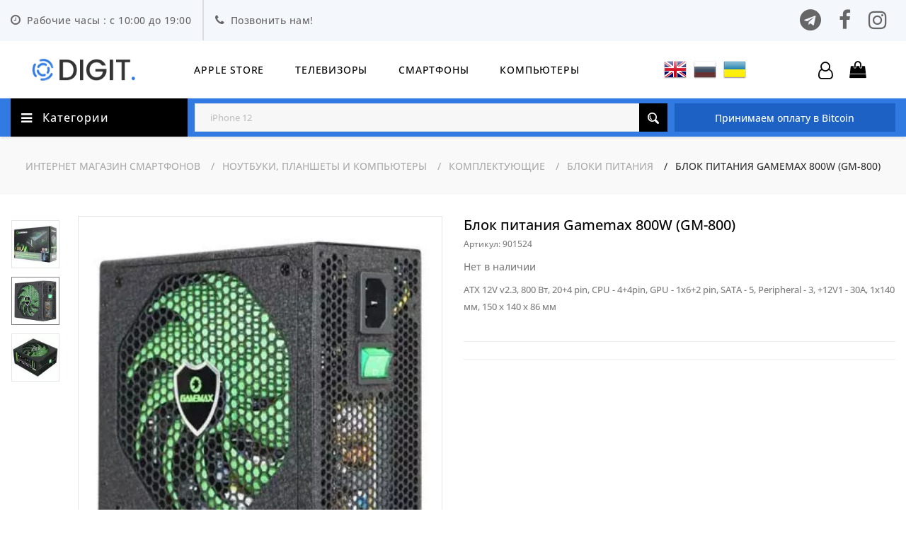

--- FILE ---
content_type: text/html; charset=UTF-8
request_url: https://digit.com.ua/shop/product/gamemax-800w-gm800
body_size: 33190
content:
<!--{ss_api_content_start:17e99fadcbce3b6d8f61e3cd8a23df6b:ss_api_content_start}--><!doctype html>
<html class="no-js" lang="uk">
<head>
	<meta charset="utf-8">
	<meta http-equiv="X-UA-Compatible" content="IE=edge,chrome=1">
	<meta name="viewport" content="width=device-width,initial-scale=1">
		
	<title>Блок питания Gamemax 800W (GM-800) - купить с доставкой по Украине, Киев, Одессу по выгодной цене на сайте телефонов, смартфонов, компьютеров Digit</title>
	<meta name="description" content="【Digit】Купить Блок питания Gamemax 800W (GM-800) в Украине ✓ Низкая цена❗  Скидки❗ Акции❗ ▻ Характеристики, отзывы и обзоры на ноутбуки, смартфоны, телефоны" />			
	<link rel="shortcut icon" href="https://digit.com.ua/templates/premium/shop/default/images/fav-new.png" type="image/png">
	<meta property="og:site_name" content="Digit.com.ua">
<meta property="og:url" content="https://digit.com.ua/">
<meta property="og:title" content="Купить Блок питания Gamemax 800W (GM-800) в Николаеве">
<meta property="og:type" content="website">
<meta property="og:description" content="Блок питания Gamemax 800W (GM-800) Цена. Интернет магазин. Купить в Николаеве."><meta name="twitter:title" content="Купить Блок питания Gamemax 800W (GM-800) в Николаеве">
<meta name="twitter:description" content="Блок питания Gamemax 800W (GM-800) Цена. Интернет магазин. Купить в Николаеве.">	
		<link href="https://digit.com.ua/templates/premium/shop/default/css/main.scss.css?v=e4561cfa298ea9e50154b5e4b566eeda" rel="stylesheet" type="text/css" media="all" />
	<link href="https://digit.com.ua/templates/premium/shop/default/css/theme-icons.css?v=e4561cfa298ea9e50154b5e4b566eeda" rel="stylesheet" type="text/css" media="all" />
    <link href="https://digit.com.ua/templates/premium/shop/default/css/head-foot-style.scss.css?v=e4561cfa298ea9e50154b5e4b566eeda" rel="stylesheet" type="text/css" media="all" />
    <link href="https://digit.com.ua/templates/premium/shop/default/css/bootstrap-grid.min.css?v=e4561cfa298ea9e50154b5e4b566eeda" rel="stylesheet" type="text/css" media="all" />
    <link href="https://digit.com.ua/templates/premium/shop/default/css/magnific-popup.css?v=e4561cfa298ea9e50154b5e4b566eeda" rel="stylesheet" type="text/css" media="all" />
    <link href="https://digit.com.ua/templates/premium/shop/default/css/owl.carousel.min.css?v=e4561cfa298ea9e50154b5e4b566eeda" rel="stylesheet" type="text/css" media="all" />
    <link href="https://digit.com.ua/templates/premium/shop/default/css/slick.min.css?v=e4561cfa298ea9e50154b5e4b566eeda" rel="stylesheet" type="text/css" media="all" />
    <link href="https://digit.com.ua/templates/premium/shop/default/css/animate.min.css?v=e4561cfa298ea9e50154b5e4b566eeda" rel="stylesheet" type="text/css" media="all" />
    <link href="https://digit.com.ua/templates/premium/shop/default/css/style.scss.css?v=e4561cfa298ea9e50154b5e4b566eeda" rel="stylesheet" type="text/css" media="all" />
    <link href="https://digit.com.ua/templates/premium/shop/default/css/comman-data.scss.css?v=e4561cfa298ea9e50154b5e4b566eeda" rel="stylesheet" type="text/css" media="all" />
    <link href="https://digit.com.ua/templates/premium/shop/default/css/homestyle.scss.css?v=e4561cfa298ea9e50154b5e4b566eeda" rel="stylesheet" type="text/css" media="all" />
    <link href="https://digit.com.ua/templates/premium/shop/default/css/collectionstyle.scss.css?v=e4561cfa298ea9e50154b5e4b566eeda" rel="stylesheet" type="text/css" media="all" />
    <link href="https://digit.com.ua/templates/premium/shop/default/css/productstyle.scss.css?v=e4561cfa298ea9e50154b5e4b566eeda" rel="stylesheet" type="text/css" media="all" />
	<link href="https://digit.com.ua/templates/premium/shop/default/css/digit.css?v=e4561cfa298ea9e50154b5e4b566eeda" rel="stylesheet" type="text/css" media="all" />
	
	<link rel="icon" type="image/x-icon" href="https://digit.com.ua/templates/premium/shop/default/images/fav-new.png"/>
		<script>
			var theme = {
				strings: {
					addToCart: "В корзину",
					soldOut: "Sold out",
					unavailable: "Unavailable",
					regularPrice: "Regular price",
					sale: "Sale",
					showMore: "Show More",
					showLess: "Show Less",
					addressError: "Error looking up that address",
					addressNoResults: "No results for that address",
					addressQueryLimit: "You have exceeded the Google API usage limit. Consider upgrading to a \u003ca href=\"https:\/\/developers.google.com\/maps\/premium\/usage-limits\"\u003ePremium Plan\u003c\/a\u003e.",
					authError: "There was a problem authenticating your Google Maps account.",
					newWindow: "Opens in a new window.",
					external: "Opens external website.",
					newWindowExternal: "Opens external website in a new window."
				},
				moneyFormat: "${{amount}}"
			}
			
			document.documentElement.className = document.documentElement.className.replace('no-js', 'js');
		</script>
	
	<script>var siteURL = "https://digit.com.ua/";</script>
	
	<script src="https://digit.com.ua/templates/premium/shop/default/js/vendor.js?v=e4561cfa298ea9e50154b5e4b566eeda" ></script>
	<script src="https://digit.com.ua/templates/premium/shop/default/js/jquery.js?v=e4561cfa298ea9e50154b5e4b566eeda" type="text/javascript"></script>
	
	<!-- Global site tag (gtag.js) - Google Analytics -->
<script async src="https://www.googletagmanager.com/gtag/js?id=G-N7L94NN5J7"></script>
<script>
  window.dataLayer = window.dataLayer || [];
  function gtag(){dataLayer.push(arguments);}
  gtag('js', new Date());

  gtag('config', 'G-N7L94NN5J7', { cookie_domain: 'digit.com.ua', cookie_flags: 'SameSite=None;Secure' });
  
  var _gaq = _gaq || [];
</script>
<script type = 'text/javascript'>
(function() {
    var ga = document.createElement('script'); ga.type = 'text/javascript'; ga.async = true;
    ga.src = ('https:' == document.location.protocol ? 'https://' : 'http://') + 'stats.g.doubleclick.net/dc.js';
    var s = document.getElementsByTagName('script')[0]; s.parentNode.insertBefore(ga, s);
  })();
    </script> 
<!-- GA end --><!--seoshield--version--site--rus-->
<!--seoshield_formulas--kartochka-->

<link href="/seoshield-client/shield.css?1769422303.1774" rel="stylesheet">
<script type="application/ld+json">

[

    {

      "@context": "http://schema.org",

      "@type": "WebSite",

      "url": "https://digit.com.ua/",

      "potentialAction":

      {

          "@type": "SearchAction",

          "target": "https://digit.com.ua/shop/search?text={search_term_string}",

          "query-input": "required name=search_term_string"

      }

    },

    {

        "@context": "http://schema.org",

        "@type": "Organization",

        "url": "https://digit.com.ua/",

        "logo": "https://digit.com.ua/templates/premium/shop/default/images/logo1.0.png",

        "name": "Digit",

        "email": "info@digit.com.ua",

        "address":

        {

            "@type": "PostalAddress",

            "streetAddress": "пр. Центральный 152а",

            "addressLocality": "г.  Николаев"

        },

        "contactPoint": [{

            "@type": "ContactPoint",

            "telephone": " (063) 052 000 8",

            "contactType": "customer service"

        },{

            "@type": "ContactPoint",

            "telephone": "(095) 184 000 8",

            "contactType": "customer service"

        }],

        "sameAs" : [

            "https://www.instagram.com/digit.com.ua/",

            "https://www.facebook.com/digitcomua"

        ]

    },

    {

        "@context": "http://schema.org",

        "@type": "Store",

        "name": "Digit",

        "image": "https://digit.com.ua/templates/premium/shop/default/images/logo1.0.png",

        "openingHoursSpecification": [

            {

                "@type": "OpeningHoursSpecification",

                "dayOfWeek": [

                    "Понедельник",

                    "Вторник",

                    "Среда",

                    "Четверг",

                    "Пятница"

              

                ],

                "opens": "10:00",

                "closes": "19:00"

            },

            {

            "@type": "OpeningHoursSpecification",

            "dayOfWeek": [

                "Суббота",

       "Воскресенье"

            ],

         "opens": "10:00",

        "closes": "16:00"



            }

        ],

        "telephone": " (095) 184 000 8",

        "address": {

            "@type": "PostalAddress",

            "streetAddress": "пр. Центральный, 152а",

            "addressLocality": "Николаев",

            "addressCountry": "Украина"

        }

    }

]

</script>

<script type="application/ld+json">
{
  "@context": "http://schema.org/",
  "@type": "Product",
  "name": "Блок питания Gamemax 800W (GM-800)",
  "image": [
    ""
   ],
  "description": "【Digit】Купить Блок питания Gamemax 800W (GM-800) в Украине ✓ Низкая цена❗  Скидки❗ Акции❗ ▻ Характеристики, отзывы и обзоры на ноутбуки, смартфоны, телефоны",
  "mpn": "901524",
  "brand": {
    "@type": "Thing",
    "name": "Блок питания Gamemax 800W (GM-800)"
  },
  "offers": {
    "@type": "Offer",
   "url": "https://digit.com.ua/shop/product/gamemax-800w-gm800",
    "priceCurrency": "UAH",
    "price": "",
    "availability": "http://schema.org/InStock",
    "seller": {
      "@type": "Organization",
      "name": "Digit"
    }
  }
}
</script>
</head>
<body class="template-index general-width-1620px">

	<a class="in-page-link visually-hidden skip-link" href="#MainContent"></a>
	
	<div id="SearchDrawer" class="search-bar drawer drawer--top" role="dialog" aria-modal="true" aria-label="">
		<div class="search-bar__table">
			<div class="search-bar__table-cell search-bar__form-wrapper">
				<form class="search search-bar__form" action="/search" method="get" role="search">
					<input class="search__input search-bar__input" type="search" name="q" value="" placeholder="" aria-label="">
					<button class="search-bar__submit search__submit btn--link" type="submit">
						<span class="icon__fallback-text"></span>
					</button>
				</form>
			</div>
			
			<div class="search-bar__table-cell text-right">
				<button type="button" class="btn--link search-bar__close js-drawer-close">
					<span class="icon__fallback-text"></span>
				</button>
			</div>
		</div>
	</div>
	
	<div class="mask-content"></div>
<div id="shopify-section-header" class="shopify-section">
	<div id="header" data-section-id="header" data-section-type="header-section" class="wrapper-section not-fullwidth-section header1 ">
		<div style="display:none;">[mainmenu]main-menu[/mainmenu]</div>

		<header class="site-header" role="banner" >
			<div class="mobile-mega-toggle ">
				<button title="Close (Esc)" type="button" class="mmega mfp-close"></button>
				<div class="mobile-navigation">
					<div class="slideout-menu">
						<ul class="slm-tab-title">
							<li class="tab-title item-my-cate"><a class="active" href="#mobile_navigation_cate">Категории</a></li>
							<li class="tab-title item-my-account"><a href="#mobile_navigation_account">Аккаунт</a></li>
							<li class="tab-title item-megamenu"><a href="#mobile_navigation_menu">Меню</a></li>
						</ul>

						<div class="slm-tab-content">
							<div id="mobile_navigation_menu" class="tab-content">
								<ul class="site-nav list--inline">
									<li class="image level0  w-1-column dropdown multicolumn" ><a href="https://digit.com.ua/shop/category/apple">Apple Store</a></li>
									<li class="image level0  w-1-column dropdown multicolumn" ><a href="https://digit.com.ua/shop/category/foto-video-i-audiotehnika/televizory">Телевизоры</a></li>
									<li class="image level0  w-1-column dropdown multicolumn" ><a href="https://digit.com.ua/shop/category/telefoniia/mobilnye-telefony">Смартфоны</a></li>
									<li class="image level0  w-1-column dropdown multicolumn" ><a href="https://digit.com.ua/shop/category/noutbuki-i-planshety/kompiutery">Компьютеры</a></li>
								</ul>
							</div>

							<div id="mobile_navigation_account" class="tab-content">
								<div class="my-account-link">
									<div class="actions toggle-toplinks">
										<a class="toggle-action">Пользователь</a>
									</div>
									<div class="toplinks-content">
										<ul class="top-links">
																							<li class="login-link">
													<a href="https://digit.com.ua/auth/login">Вход в магазин</a>
												</li>
												<li class="register-link">
													<a href="https://digit.com.ua/auth/register">Регистрация</a>
												</li>
																																</ul>
									</div>
								</div>
							</div>

							<div id="mobile_navigation_cate" class="tab-content active">
								<div class="categories-menu mrg-xs">
									<div class="mobile-category-menu-list">
										<ul class="site-nav list--inline">
																																																												<li class="image level0 w-1-column dropdown ">

													<a class="" href="https://digit.com.ua/shop/category/apple">
														Apple													</a>

																											<span class="toggle-menu">
															<span class="icon-plus"></span>
														</span>
													
																																																								<div class=" dropdown-menu sub-menu">
																<div class="row custom-layout-02">
																	<div class="col-xl-12">
																		<div class="row menu-list-col">
																																																																																		<div class="category-part-1 rv-category-common2 col-xl-4">
																							<a class="title-underline" href="https://digit.com.ua/shop/category/apple/iphone"><span class="categories-subtitle">iPhone</span></a>
																																													</div>
																																																																																				<div class="category-part-1 rv-category-common2 col-xl-4">
																							<a class="title-underline" href="https://digit.com.ua/shop/category/apple/ipad"><span class="categories-subtitle">iPad</span></a>
																																													</div>
																																																																																				<div class="category-part-1 rv-category-common2 col-xl-4">
																							<a class="title-underline" href="https://digit.com.ua/shop/category/apple/macbook"><span class="categories-subtitle">MacBook</span></a>
																																													</div>
																																																																																				<div class="category-part-1 rv-category-common2 col-xl-4">
																							<a class="title-underline" href="https://digit.com.ua/shop/category/apple/imac"><span class="categories-subtitle">iMac</span></a>
																																													</div>
																																																																																				<div class="category-part-1 rv-category-common2 col-xl-4">
																							<a class="title-underline" href="https://digit.com.ua/shop/category/apple/mac-mini"><span class="categories-subtitle">Mac mini</span></a>
																																													</div>
																																																																																				<div class="category-part-1 rv-category-common2 col-xl-4">
																							<a class="title-underline" href="https://digit.com.ua/shop/category/apple/watch"><span class="categories-subtitle">Watch</span></a>
																																													</div>
																																																																																																																																																																																																																																																																																																																																																																																																																																																																			<div class="category-part-1 rv-category-common2 col-xl-4">
																							<a class="title-underline" href="https://digit.com.ua/shop/category/apple/airpods"><span class="categories-subtitle">AirPods</span></a>
																																													</div>
																																																																																				<div class="category-part-1 rv-category-common2 col-xl-4">
																							<a class="title-underline" href="https://digit.com.ua/shop/category/apple/aksessuary-apple"><span class="categories-subtitle">Аксессуары Apple</span></a>
																																															<span class="toggle-menu">
																									<span class="icon-plus"></span>
																								</span>

																								<ul class="megamenu-submenu">
																																																			<li><a href="https://digit.com.ua/shop/category/apple/aksessuary-apple/zhestkie-diski">Жесткие диски</a></li>
																																																			<li><a href="https://digit.com.ua/shop/category/apple/aksessuary-apple/aksessuary-dlia-watch">Аксессуары для Watch</a></li>
																																																			<li><a href="https://digit.com.ua/shop/category/apple/aksessuary-apple/aksessuary-dlia-iphone">Аксессуары для iPhone</a></li>
																																																			<li><a href="https://digit.com.ua/shop/category/apple/aksessuary-apple/aksessuary-dlia-macbook">Аксессуары для MacBook</a></li>
																																																			<li><a href="https://digit.com.ua/shop/category/apple/aksessuary-apple/wi-fi-router">Wi-Fi роутер</a></li>
																																																			<li><a href="https://digit.com.ua/shop/category/apple/aksessuary-apple/klaviatury-myshi-trekpady">Клавиатуры, мыши, трекпады</a></li>
																																																			<li><a href="https://digit.com.ua/shop/category/apple/aksessuary-apple/aksessuary-dlia-ipad">Аксессуары для iPad</a></li>
																																																			<li><a href="https://digit.com.ua/shop/category/apple/aksessuary-apple/mediapleery">Медиаплееры</a></li>
																																																			<li><a href="https://digit.com.ua/shop/category/apple/aksessuary-apple/portativnaia-akustika">Портативная акустика</a></li>
																																																	</ul>
																																													</div>
																																																																														</div>
																	</div>
																</div>
															</div>
																																							</li>
																																																												<li class="image level0 w-1-column dropdown ">

													<a class="" href="https://digit.com.ua/shop/category/telefoniia">
														Смартфоны, Телефоны													</a>

																											<span class="toggle-menu">
															<span class="icon-plus"></span>
														</span>
													
																																																								<div class=" dropdown-menu sub-menu">
																<div class="row custom-layout-02">
																	<div class="col-xl-12">
																		<div class="row menu-list-col">
																																																																																		<div class="category-part-1 rv-category-common2 col-xl-4">
																							<a class="title-underline" href="https://digit.com.ua/shop/category/telefoniia/mobilnye-telefony"><span class="categories-subtitle">Мобильные телефоны</span></a>
																																													</div>
																																																																																																																													<div class="category-part-1 rv-category-common2 col-xl-4">
																							<a class="title-underline" href="https://digit.com.ua/shop/category/telefoniia/umnye-chasy"><span class="categories-subtitle">Умные часы</span></a>
																																													</div>
																																																																																																																													<div class="category-part-1 rv-category-common2 col-xl-4">
																							<a class="title-underline" href="https://digit.com.ua/shop/category/telefoniia/fitnes-braslety"><span class="categories-subtitle">Фитнес-браслеты</span></a>
																																													</div>
																																																																																																																													<div class="category-part-1 rv-category-common2 col-xl-4">
																							<a class="title-underline" href="https://digit.com.ua/shop/category/telefoniia/dect-telefony"><span class="categories-subtitle">Беспроводные телефоны</span></a>
																																													</div>
																																																																																				<div class="category-part-1 rv-category-common2 col-xl-4">
																							<a class="title-underline" href="https://digit.com.ua/shop/category/telefoniia/provodnye-telefony"><span class="categories-subtitle">Проводные телефоны</span></a>
																																													</div>
																																																																																				<div class="category-part-1 rv-category-common2 col-xl-4">
																							<a class="title-underline" href="https://digit.com.ua/shop/category/telefoniia/faksy"><span class="categories-subtitle">Факсы</span></a>
																																													</div>
																																																																																				<div class="category-part-1 rv-category-common2 col-xl-4">
																							<a class="title-underline" href="https://digit.com.ua/shop/category/telefoniia/portativnye-ratsii"><span class="categories-subtitle">Портативные рации</span></a>
																																													</div>
																																																																																																																																																																				<div class="category-part-1 rv-category-common2 col-xl-4">
																							<a class="title-underline" href="https://digit.com.ua/shop/category/telefoniia/karty-pamiati"><span class="categories-subtitle">Карты памяти</span></a>
																																													</div>
																																																																																																																													<div class="category-part-1 rv-category-common2 col-xl-4">
																							<a class="title-underline" href="https://digit.com.ua/shop/category/telefoniia/kartridery"><span class="categories-subtitle">Картридеры</span></a>
																																													</div>
																																																																																																																													<div class="category-part-1 rv-category-common2 col-xl-4">
																							<a class="title-underline" href="https://digit.com.ua/shop/category/telefoniia/aksessuary-k-mobilnym-telefonam"><span class="categories-subtitle">Аксессуары к мобильным телефонам</span></a>
																																															<span class="toggle-menu">
																									<span class="icon-plus"></span>
																								</span>

																								<ul class="megamenu-submenu">
																																																			<li><a href="https://digit.com.ua/shop/category/telefoniia/aksessuary-k-mobilnym-telefonam/bluetooth-garnitury">Bluetooth-гарнитуры</a></li>
																																																			<li><a href="https://digit.com.ua/shop/category/telefoniia/aksessuary-k-mobilnym-telefonam/zashchitnye-plnki">Защитные плёнки</a></li>
																																																			<li><a href="https://digit.com.ua/shop/category/telefoniia/aksessuary-k-mobilnym-telefonam/akkumuliatory-dlia-mobilnyh-telefonov">Аккумуляторы для мобильных телефонов</a></li>
																																																			<li><a href="https://digit.com.ua/shop/category/telefoniia/aksessuary-k-mobilnym-telefonam/chehly-dlia-telefonov">Чехлы для телефонов</a></li>
																																																			<li><a href="https://digit.com.ua/shop/category/telefoniia/aksessuary-k-mobilnym-telefonam/steklo-zashchitnoe">Стекло защитное</a></li>
																																																			<li><a href="https://digit.com.ua/shop/category/telefoniia/aksessuary-k-mobilnym-telefonam/kabeli-i-perehodniki">Кабели и переходники</a></li>
																																																	</ul>
																																													</div>
																																																																																																																																																																																																																																																		</div>
																	</div>
																</div>
															</div>
																																							</li>
																																																												<li class="image level0 w-1-column dropdown ">

													<a class="" href="https://digit.com.ua/shop/category/noutbuki-i-planshety">
														Ноутбуки, планшеты и компьютеры													</a>

																											<span class="toggle-menu">
															<span class="icon-plus"></span>
														</span>
													
																																																								<div class=" dropdown-menu sub-menu">
																<div class="row custom-layout-02">
																	<div class="col-xl-12">
																		<div class="row menu-list-col">
																																																																																		<div class="category-part-1 rv-category-common2 col-xl-4">
																							<a class="title-underline" href="https://digit.com.ua/shop/category/noutbuki-i-planshety/noutbuki"><span class="categories-subtitle">Ноутбуки</span></a>
																																													</div>
																																																																																				<div class="category-part-1 rv-category-common2 col-xl-4">
																							<a class="title-underline" href="https://digit.com.ua/shop/category/noutbuki-i-planshety/aksessuary-dlia-noutbukov"><span class="categories-subtitle">Аксессуары для ноутбуков</span></a>
																																															<span class="toggle-menu">
																									<span class="icon-plus"></span>
																								</span>

																								<ul class="megamenu-submenu">
																																																			<li><a href="https://digit.com.ua/shop/category/noutbuki-i-planshety/aksessuary-dlia-noutbukov/podstavki">Подставки</a></li>
																																																			<li><a href="https://digit.com.ua/shop/category/noutbuki-i-planshety/aksessuary-dlia-noutbukov/sumki-dlia-noutbukov">Сумки для ноутбуков</a></li>
																																																			<li><a href="https://digit.com.ua/shop/category/noutbuki-i-planshety/aksessuary-dlia-noutbukov/bloki-pitaniia-dlia-noutbukov">Блоки питания для ноутбуков</a></li>
																																																			<li><a href="https://digit.com.ua/shop/category/noutbuki-i-planshety/aksessuary-dlia-noutbukov/moduli-pamiati-k-noutbukam">Модули памяти к ноутбукам</a></li>
																																																			<li><a href="https://digit.com.ua/shop/category/noutbuki-i-planshety/aksessuary-dlia-noutbukov/akkumuliatornye-batarei">Аккумуляторные батареи</a></li>
																																																	</ul>
																																													</div>
																																																																																				<div class="category-part-1 rv-category-common2 col-xl-4">
																							<a class="title-underline" href="https://digit.com.ua/shop/category/noutbuki-i-planshety/planshety"><span class="categories-subtitle">Планшеты</span></a>
																																													</div>
																																																																																				<div class="category-part-1 rv-category-common2 col-xl-4">
																							<a class="title-underline" href="https://digit.com.ua/shop/category/noutbuki-i-planshety/aksessuary-dlia-planshetov"><span class="categories-subtitle">Аксессуары для планшетов</span></a>
																																															<span class="toggle-menu">
																									<span class="icon-plus"></span>
																								</span>

																								<ul class="megamenu-submenu">
																																																			<li><a href="https://digit.com.ua/shop/category/noutbuki-i-planshety/aksessuary-dlia-planshetov/chehly-dlia-planshetov">Чехлы для планшетов</a></li>
																																																	</ul>
																																													</div>
																																																																																				<div class="category-part-1 rv-category-common2 col-xl-4">
																							<a class="title-underline" href="https://digit.com.ua/shop/category/noutbuki-i-planshety/elektronnye-knigi"><span class="categories-subtitle">Электронные книги</span></a>
																																													</div>
																																																																																				<div class="category-part-1 rv-category-common2 col-xl-4">
																							<a class="title-underline" href="https://digit.com.ua/shop/category/noutbuki-i-planshety/usb-flesh-pamiat"><span class="categories-subtitle">USB флеш память</span></a>
																																													</div>
																																																																																																																																																																																																																																																																																																																																																																																																																																																																																																																																																					<div class="category-part-1 rv-category-common2 col-xl-4">
																							<a class="title-underline" href="https://digit.com.ua/shop/category/noutbuki-i-planshety/kompiutery"><span class="categories-subtitle">Компьютеры</span></a>
																																															<span class="toggle-menu">
																									<span class="icon-plus"></span>
																								</span>

																								<ul class="megamenu-submenu">
																																																			<li><a href="https://digit.com.ua/shop/category/noutbuki-i-planshety/kompiutery/monobloki">Компьютеры и моноблоки</a></li>
																																																			<li><a href="https://digit.com.ua/shop/category/noutbuki-i-planshety/kompiutery/monitory">Мониторы</a></li>
																																																			<li><a href="https://digit.com.ua/shop/category/noutbuki-i-planshety/kompiutery/akusticheskie-sistemy">Акустические системы</a></li>
																																																			<li><a href="https://digit.com.ua/shop/category/noutbuki-i-planshety/kompiutery/programmnoe-obespechenie">Программное обеспечение</a></li>
																																																			<li><a href="https://digit.com.ua/shop/category/noutbuki-i-planshety/kompiutery/istochniki-bespereboinogo-pitaniia">Источники бесперебойного питания</a></li>
																																																			<li><a href="https://digit.com.ua/shop/category/noutbuki-i-planshety/kompiutery/setevye-filtry-i-udliniteli">Сетевые фильтры и удлинители</a></li>
																																																	</ul>
																																													</div>
																																																																																																																																																																						<div class="category-part-1 rv-category-common2 col-xl-4">
																							<a class="title-underline" href="https://digit.com.ua/shop/category/noutbuki-i-planshety/setevoe-oborudovanie"><span class="categories-subtitle">Сетевое оборудование</span></a>
																																															<span class="toggle-menu">
																									<span class="icon-plus"></span>
																								</span>

																								<ul class="megamenu-submenu">
																																																			<li><a href="https://digit.com.ua/shop/category/noutbuki-i-planshety/setevoe-oborudovanie/oborudovanie-wi-fi">Оборудование Wi-Fi</a></li>
																																																			<li><a href="https://digit.com.ua/shop/category/noutbuki-i-planshety/setevoe-oborudovanie/aktivnoe-setevoe-oborudovanie">Активное сетевое оборудование</a></li>
																																																	</ul>
																																													</div>
																																																																																																																																																																																																																																																																																																																																																																																																																										<div class="category-part-1 rv-category-common2 col-xl-4">
																							<a class="title-underline" href="https://digit.com.ua/shop/category/noutbuki-i-planshety/komplektuiushchie"><span class="categories-subtitle">Комплектующие</span></a>
																																															<span class="toggle-menu">
																									<span class="icon-plus"></span>
																								</span>

																								<ul class="megamenu-submenu">
																																																			<li><a href="https://digit.com.ua/shop/category/noutbuki-i-planshety/komplektuiushchie/protsessory">Процессоры</a></li>
																																																			<li><a href="https://digit.com.ua/shop/category/noutbuki-i-planshety/komplektuiushchie/materinskie-platy">Материнские платы</a></li>
																																																			<li><a href="https://digit.com.ua/shop/category/noutbuki-i-planshety/komplektuiushchie/videokarty">Видеокарты</a></li>
																																																			<li><a href="https://digit.com.ua/shop/category/noutbuki-i-planshety/komplektuiushchie/operativnaia-pamiat">Оперативная память</a></li>
																																																			<li><a href="https://digit.com.ua/shop/category/noutbuki-i-planshety/komplektuiushchie/vnutrennie-hdd">Жесткие диски 2.5"</a></li>
																																																			<li><a href="https://digit.com.ua/shop/category/noutbuki-i-planshety/komplektuiushchie/zhestkie-diski">Жесткие диски 3.5"</a></li>
																																																			<li><a href="https://digit.com.ua/shop/category/noutbuki-i-planshety/komplektuiushchie/ssd-nakopiteli">SSD накопители</a></li>
																																																			<li><a href="https://digit.com.ua/shop/category/noutbuki-i-planshety/komplektuiushchie/opticheskie-privody">Оптические приводы</a></li>
																																																			<li><a href="https://digit.com.ua/shop/category/noutbuki-i-planshety/komplektuiushchie/bloki-pitaniia">Блоки питания</a></li>
																																																			<li><a href="https://digit.com.ua/shop/category/noutbuki-i-planshety/komplektuiushchie/korpusa">Корпуса</a></li>
																																																			<li><a href="https://digit.com.ua/shop/category/noutbuki-i-planshety/komplektuiushchie/zvukovye-karty">Звуковые карты</a></li>
																																																			<li><a href="https://digit.com.ua/shop/category/noutbuki-i-planshety/komplektuiushchie/tv-tiunery">TV-тюнеры</a></li>
																																																			<li><a href="https://digit.com.ua/shop/category/noutbuki-i-planshety/komplektuiushchie/ventiliatory-k-korpusam">Вентиляторы к корпусам</a></li>
																																																			<li><a href="https://digit.com.ua/shop/category/noutbuki-i-planshety/komplektuiushchie/kulery-k-videokartam">Вентиляторы к видеокартам</a></li>
																																																			<li><a href="https://digit.com.ua/shop/category/noutbuki-i-planshety/komplektuiushchie/sistemy-ohlazhdeniia">Кулеры к процессорам</a></li>
																																																	</ul>
																																													</div>
																																																																																																																																																																																																																																																																																																																																																																																																																																																																																																																																																					<div class="category-part-1 rv-category-common2 col-xl-4">
																							<a class="title-underline" href="https://digit.com.ua/shop/category/noutbuki-i-planshety/pereferiia"><span class="categories-subtitle">Периферия</span></a>
																																															<span class="toggle-menu">
																									<span class="icon-plus"></span>
																								</span>

																								<ul class="megamenu-submenu">
																																																			<li><a href="https://digit.com.ua/shop/category/noutbuki-i-planshety/pereferiia/myshi-i-klaviatury">Мыши и клавиатуры</a></li>
																																																			<li><a href="https://digit.com.ua/shop/category/noutbuki-i-planshety/pereferiia/igrovye-manipuliatory">Рули</a></li>
																																																			<li><a href="https://digit.com.ua/shop/category/noutbuki-i-planshety/pereferiia/dzhoistiki">Джойстики</a></li>
																																																			<li><a href="https://digit.com.ua/shop/category/noutbuki-i-planshety/pereferiia/geimpady">Геймпады</a></li>
																																																			<li><a href="https://digit.com.ua/shop/category/noutbuki-i-planshety/pereferiia/graficheskie-planshety">Графические планшеты</a></li>
																																																			<li><a href="https://digit.com.ua/shop/category/noutbuki-i-planshety/pereferiia/printery">Принтеры</a></li>
																																																			<li><a href="https://digit.com.ua/shop/category/noutbuki-i-planshety/pereferiia/printery-i-mfu">Многофункциональные устройства</a></li>
																																																			<li><a href="https://digit.com.ua/shop/category/noutbuki-i-planshety/pereferiia/veb-kamery">Веб-камеры</a></li>
																																																			<li><a href="https://digit.com.ua/shop/category/noutbuki-i-planshety/pereferiia/naushniki-i-garnitury">Наушники и гарнитуры</a></li>
																																																			<li><a href="https://digit.com.ua/shop/category/noutbuki-i-planshety/pereferiia/vneshnie-zhstkie-diski">Внешние жёсткие диски</a></li>
																																																			<li><a href="https://digit.com.ua/shop/category/noutbuki-i-planshety/pereferiia/karmany-dlia-zhstkih-diskov">Аксессуары для жёстких дисков</a></li>
																																																			<li><a href="https://digit.com.ua/shop/category/noutbuki-i-planshety/pereferiia/stabilizatory-napriazheniia">Стабилизаторы напряжения</a></li>
																																																	</ul>
																																													</div>
																																																																																																																							</div>
																	</div>
																</div>
															</div>
																																							</li>
																																																												<li class="image level0 w-1-column dropdown ">

													<a class="" href="https://digit.com.ua/shop/category/bytovaia-tehnika">
														Бытовая техника													</a>

																											<span class="toggle-menu">
															<span class="icon-plus"></span>
														</span>
													
																																																								<div class=" dropdown-menu sub-menu">
																<div class="row custom-layout-02">
																	<div class="col-xl-12">
																		<div class="row menu-list-col">
																																																																																		<div class="category-part-1 rv-category-common2 col-xl-4">
																							<a class="title-underline" href="https://digit.com.ua/shop/category/bytovaia-tehnika/krupnaia-bytovaia-tehnika"><span class="categories-subtitle">Крупная бытовая техника</span></a>
																																															<span class="toggle-menu">
																									<span class="icon-plus"></span>
																								</span>

																								<ul class="megamenu-submenu">
																																																			<li><a href="https://digit.com.ua/shop/category/bytovaia-tehnika/krupnaia-bytovaia-tehnika/holodilniki">Холодильники</a></li>
																																																			<li><a href="https://digit.com.ua/shop/category/bytovaia-tehnika/krupnaia-bytovaia-tehnika/morozilnye-kamery">Морозильные камеры</a></li>
																																																			<li><a href="https://digit.com.ua/shop/category/bytovaia-tehnika/krupnaia-bytovaia-tehnika/plity">Плиты</a></li>
																																																			<li><a href="https://digit.com.ua/shop/category/bytovaia-tehnika/krupnaia-bytovaia-tehnika/stiralnye-mashiny">Стиральные машины</a></li>
																																																			<li><a href="https://digit.com.ua/shop/category/bytovaia-tehnika/krupnaia-bytovaia-tehnika/sushilnye-mashiny">Сушильные машины</a></li>
																																																			<li><a href="https://digit.com.ua/shop/category/bytovaia-tehnika/krupnaia-bytovaia-tehnika/posudomoechnye-mashiny">Посудомоечные машины</a></li>
																																																	</ul>
																																													</div>
																																																																																																																																																																																																																																																																																																																																								<div class="category-part-1 rv-category-common2 col-xl-4">
																							<a class="title-underline" href="https://digit.com.ua/shop/category/bytovaia-tehnika/melkaia-bytovaia-tehnika"><span class="categories-subtitle">Мелкая бытовая техника</span></a>
																																															<span class="toggle-menu">
																									<span class="icon-plus"></span>
																								</span>

																								<ul class="megamenu-submenu">
																																																			<li><a href="https://digit.com.ua/shop/category/bytovaia-tehnika/melkaia-bytovaia-tehnika/britvy">Бритвы</a></li>
																																																			<li><a href="https://digit.com.ua/shop/category/bytovaia-tehnika/melkaia-bytovaia-tehnika/vesy">Весы напольные</a></li>
																																																			<li><a href="https://digit.com.ua/shop/category/bytovaia-tehnika/melkaia-bytovaia-tehnika/massazhery">Массажеры и ванночки для ног</a></li>
																																																			<li><a href="https://digit.com.ua/shop/category/bytovaia-tehnika/melkaia-bytovaia-tehnika/pylesosy">Пылесосы</a></li>
																																																			<li><a href="https://digit.com.ua/shop/category/bytovaia-tehnika/melkaia-bytovaia-tehnika/paroochistiteli">Пароочистители</a></li>
																																																			<li><a href="https://digit.com.ua/shop/category/bytovaia-tehnika/melkaia-bytovaia-tehnika/mashinki-dlia-strizhki-i-trimmery">Триммеры</a></li>
																																																			<li><a href="https://digit.com.ua/shop/category/bytovaia-tehnika/melkaia-bytovaia-tehnika/utiugi">Утюги</a></li>
																																																			<li><a href="https://digit.com.ua/shop/category/bytovaia-tehnika/melkaia-bytovaia-tehnika/feny">Фены и приборы для укладки</a></li>
																																																			<li><a href="https://digit.com.ua/shop/category/bytovaia-tehnika/melkaia-bytovaia-tehnika/ploiki-i-vypriamiteli">Плойки и выпрямители</a></li>
																																																			<li><a href="https://digit.com.ua/shop/category/bytovaia-tehnika/melkaia-bytovaia-tehnika/shveinye-mashiny">Швейные машины</a></li>
																																																			<li><a href="https://digit.com.ua/shop/category/bytovaia-tehnika/melkaia-bytovaia-tehnika/epiliatory">Эпиляторы</a></li>
																																																			<li><a href="https://digit.com.ua/shop/category/bytovaia-tehnika/melkaia-bytovaia-tehnika/elektricheskie-zubnye-shchetki">Электрические зубные щетки</a></li>
																																																			<li><a href="https://digit.com.ua/shop/category/bytovaia-tehnika/melkaia-bytovaia-tehnika/mashinki-dlia-chistki-trikotazha">Машинки для чистки трикотажа</a></li>
																																																			<li><a href="https://digit.com.ua/shop/category/bytovaia-tehnika/melkaia-bytovaia-tehnika/energosberegaiushchie-lampy">Энергосберегающие лампы</a></li>
																																																	</ul>
																																													</div>
																																																																																																																																																																																																																																																																																																																																								<div class="category-part-1 rv-category-common2 col-xl-4">
																							<a class="title-underline" href="https://digit.com.ua/shop/category/bytovaia-tehnika/klimaticheskaia-tehnika"><span class="categories-subtitle">Климатическая техника</span></a>
																																															<span class="toggle-menu">
																									<span class="icon-plus"></span>
																								</span>

																								<ul class="megamenu-submenu">
																																																			<li><a href="https://digit.com.ua/shop/category/bytovaia-tehnika/klimaticheskaia-tehnika/vodonagrevateli">Бойлеры</a></li>
																																																			<li><a href="https://digit.com.ua/shop/category/bytovaia-tehnika/klimaticheskaia-tehnika/obogrevateli">Обогреватели</a></li>
																																																			<li><a href="https://digit.com.ua/shop/category/bytovaia-tehnika/klimaticheskaia-tehnika/uvlazhniteli-vozduha">Увлажнители воздуха</a></li>
																																																			<li><a href="https://digit.com.ua/shop/category/bytovaia-tehnika/klimaticheskaia-tehnika/ochistiteli-vozdyha">Очистители воздуха</a></li>
																																																			<li><a href="https://digit.com.ua/shop/category/bytovaia-tehnika/klimaticheskaia-tehnika/konditsionery">Кондиционеры</a></li>
																																																			<li><a href="https://digit.com.ua/shop/category/bytovaia-tehnika/klimaticheskaia-tehnika/ventiliatory">Вентиляторы</a></li>
																																																	</ul>
																																													</div>
																																																																																																																																																																																																																																																																																																																																								<div class="category-part-1 rv-category-common2 col-xl-4">
																							<a class="title-underline" href="https://digit.com.ua/shop/category/bytovaia-tehnika/kuhonnaia-tehnika"><span class="categories-subtitle">Кухонная техника</span></a>
																																															<span class="toggle-menu">
																									<span class="icon-plus"></span>
																								</span>

																								<ul class="megamenu-submenu">
																																																			<li><a href="https://digit.com.ua/shop/category/bytovaia-tehnika/kuhonnaia-tehnika/blendery">Блендеры</a></li>
																																																			<li><a href="https://digit.com.ua/shop/category/bytovaia-tehnika/kuhonnaia-tehnika/buterbrodnitsy">Бутербродницы</a></li>
																																																			<li><a href="https://digit.com.ua/shop/category/bytovaia-tehnika/kuhonnaia-tehnika/blinnitsy">Блинницы</a></li>
																																																			<li><a href="https://digit.com.ua/shop/category/bytovaia-tehnika/kuhonnaia-tehnika/grili">Грили</a></li>
																																																			<li><a href="https://digit.com.ua/shop/category/bytovaia-tehnika/kuhonnaia-tehnika/iogurtnitsy">Йогуртницы</a></li>
																																																			<li><a href="https://digit.com.ua/shop/category/bytovaia-tehnika/kuhonnaia-tehnika/kofevarki">Кофеварки и кофемашины</a></li>
																																																			<li><a href="https://digit.com.ua/shop/category/bytovaia-tehnika/kuhonnaia-tehnika/kofemolki">Кофемолки</a></li>
																																																			<li><a href="https://digit.com.ua/shop/category/bytovaia-tehnika/kuhonnaia-tehnika/kuhonnye-vesy">Кухонные весы</a></li>
																																																			<li><a href="https://digit.com.ua/shop/category/bytovaia-tehnika/kuhonnaia-tehnika/kuhonnye-kombainy">Кухонные комбайны</a></li>
																																																			<li><a href="https://digit.com.ua/shop/category/bytovaia-tehnika/kuhonnaia-tehnika/izmelchiteli">Измельчители</a></li>
																																																			<li><a href="https://digit.com.ua/shop/category/bytovaia-tehnika/kuhonnaia-tehnika/lomterezki">Ломтерезки</a></li>
																																																			<li><a href="https://digit.com.ua/shop/category/bytovaia-tehnika/kuhonnaia-tehnika/mikrovolnovye-pechi">Микроволновые печи</a></li>
																																																			<li><a href="https://digit.com.ua/shop/category/bytovaia-tehnika/kuhonnaia-tehnika/miksery">Миксеры</a></li>
																																																			<li><a href="https://digit.com.ua/shop/category/bytovaia-tehnika/kuhonnaia-tehnika/morozhenitsy">Мороженицы</a></li>
																																																			<li><a href="https://digit.com.ua/shop/category/bytovaia-tehnika/kuhonnaia-tehnika/multivarki">Мультиварки</a></li>
																																																			<li><a href="https://digit.com.ua/shop/category/bytovaia-tehnika/kuhonnaia-tehnika/miasorubki">Мясорубки</a></li>
																																																			<li><a href="https://digit.com.ua/shop/category/bytovaia-tehnika/kuhonnaia-tehnika/parovarki">Пароварки</a></li>
																																																			<li><a href="https://digit.com.ua/shop/category/bytovaia-tehnika/kuhonnaia-tehnika/sokovyzhimalki">Соковыжималки</a></li>
																																																			<li><a href="https://digit.com.ua/shop/category/bytovaia-tehnika/kuhonnaia-tehnika/sushilki-i-elektro-pechi">Сушилки для овощей и фруктов</a></li>
																																																			<li><a href="https://digit.com.ua/shop/category/bytovaia-tehnika/kuhonnaia-tehnika/tostery">Тостеры</a></li>
																																																			<li><a href="https://digit.com.ua/shop/category/bytovaia-tehnika/kuhonnaia-tehnika/fritiurnitsy">Фритюрницы</a></li>
																																																			<li><a href="https://digit.com.ua/shop/category/bytovaia-tehnika/kuhonnaia-tehnika/hlebopechki">Хлебопечки</a></li>
																																																			<li><a href="https://digit.com.ua/shop/category/bytovaia-tehnika/kuhonnaia-tehnika/chainiki-elektricheskie">Электрочайники и термопоты</a></li>
																																																			<li><a href="https://digit.com.ua/shop/category/bytovaia-tehnika/kuhonnaia-tehnika/elektropechi">Электропечи</a></li>
																																																			<li><a href="https://digit.com.ua/shop/category/bytovaia-tehnika/kuhonnaia-tehnika/elektroplity">Электроплиты</a></li>
																																																	</ul>
																																													</div>
																																																																																																																																																																																																																																																																																																																																								<div class="category-part-1 rv-category-common2 col-xl-4">
																							<a class="title-underline" href="https://digit.com.ua/shop/category/bytovaia-tehnika/vstraivaemaia-tehnika"><span class="categories-subtitle">Встраиваемая техника</span></a>
																																															<span class="toggle-menu">
																									<span class="icon-plus"></span>
																								</span>

																								<ul class="megamenu-submenu">
																																																			<li><a href="https://digit.com.ua/shop/category/bytovaia-tehnika/vstraivaemaia-tehnika/vytiazhki">Вытяжки</a></li>
																																																			<li><a href="https://digit.com.ua/shop/category/bytovaia-tehnika/vstraivaemaia-tehnika/duhovki">Духовки</a></li>
																																																			<li><a href="https://digit.com.ua/shop/category/bytovaia-tehnika/vstraivaemaia-tehnika/poverhnosti">Поверхности</a></li>
																																																	</ul>
																																													</div>
																																																																														</div>
																	</div>
																</div>
															</div>
																																							</li>
																																																												<li class="image level0 w-1-column dropdown ">

													<a class="" href="https://digit.com.ua/shop/category/foto-video-i-audiotehnika">
														Фото, видео и аудиотехника													</a>

																											<span class="toggle-menu">
															<span class="icon-plus"></span>
														</span>
													
																																																								<div class=" dropdown-menu sub-menu">
																<div class="row custom-layout-02">
																	<div class="col-xl-12">
																		<div class="row menu-list-col">
																																																																																		<div class="category-part-1 rv-category-common2 col-xl-4">
																							<a class="title-underline" href="https://digit.com.ua/shop/category/foto-video-i-audiotehnika/televizory"><span class="categories-subtitle">Телевизоры</span></a>
																																													</div>
																																																																																				<div class="category-part-1 rv-category-common2 col-xl-4">
																							<a class="title-underline" href="https://digit.com.ua/shop/category/foto-video-i-audiotehnika/proektory"><span class="categories-subtitle">Проекторы</span></a>
																																													</div>
																																																																																				<div class="category-part-1 rv-category-common2 col-xl-4">
																							<a class="title-underline" href="https://digit.com.ua/shop/category/foto-video-i-audiotehnika/aksessuary-dlia-televizorov"><span class="categories-subtitle">Аксессуары для телевизоров</span></a>
																																															<span class="toggle-menu">
																									<span class="icon-plus"></span>
																								</span>

																								<ul class="megamenu-submenu">
																																																			<li><a href="https://digit.com.ua/shop/category/foto-video-i-audiotehnika/aksessuary-dlia-televizorov/krepleniia-i-podstavki">Крепления и подставки</a></li>
																																																	</ul>
																																													</div>
																																																																																																																																																																																																																																																																																																																																																																																																																																																																																																																																																							<div class="category-part-1 rv-category-common2 col-xl-4">
																							<a class="title-underline" href="https://digit.com.ua/shop/category/foto-video-i-audiotehnika/batareiki"><span class="categories-subtitle">Батарейки</span></a>
																																													</div>
																																																																																																																																																																																																																																																						<div class="category-part-1 rv-category-common2 col-xl-4">
																							<a class="title-underline" href="https://digit.com.ua/shop/category/foto-video-i-audiotehnika/fotoapparaty"><span class="categories-subtitle">Фотоаппараты</span></a>
																																													</div>
																																																																																				<div class="category-part-1 rv-category-common2 col-xl-4">
																							<a class="title-underline" href="https://digit.com.ua/shop/category/foto-video-i-audiotehnika/videokamery"><span class="categories-subtitle">Видеокамеры</span></a>
																																													</div>
																																																																																				<div class="category-part-1 rv-category-common2 col-xl-4">
																							<a class="title-underline" href="https://digit.com.ua/shop/category/foto-video-i-audiotehnika/aksessuary-k-fotoapparatam"><span class="categories-subtitle">Аксессуары к фотоаппаратам</span></a>
																																															<span class="toggle-menu">
																									<span class="icon-plus"></span>
																								</span>

																								<ul class="megamenu-submenu">
																																																			<li><a href="https://digit.com.ua/shop/category/foto-video-i-audiotehnika/aksessuary-k-fotoapparatam/vspyshki">Вспышки</a></li>
																																																			<li><a href="https://digit.com.ua/shop/category/foto-video-i-audiotehnika/aksessuary-k-fotoapparatam/obektivy">Объективы</a></li>
																																																			<li><a href="https://digit.com.ua/shop/category/foto-video-i-audiotehnika/aksessuary-k-fotoapparatam/foto-sumki-i-riukzaki">Фото-сумки и рюкзаки</a></li>
																																																			<li><a href="https://digit.com.ua/shop/category/foto-video-i-audiotehnika/aksessuary-k-fotoapparatam/filtry-blendy-i-kryshki">Фильтры, бленды и крышки</a></li>
																																																	</ul>
																																													</div>
																																																																																																																																																																																																																																																																																																																																																																																																																																																																																																																																																																																																																																																																																																																																																																		<div class="category-part-1 rv-category-common2 col-xl-4">
																							<a class="title-underline" href="https://digit.com.ua/shop/category/foto-video-i-audiotehnika/hd-mediapleery"><span class="categories-subtitle">HD-медиаплееры</span></a>
																																													</div>
																																																																																				<div class="category-part-1 rv-category-common2 col-xl-4">
																							<a class="title-underline" href="https://digit.com.ua/shop/category/foto-video-i-audiotehnika/domashnie-kinoteatry"><span class="categories-subtitle">Домашние кинотеатры</span></a>
																																													</div>
																																																																																				<div class="category-part-1 rv-category-common2 col-xl-4">
																							<a class="title-underline" href="https://digit.com.ua/shop/category/foto-video-i-audiotehnika/mp3-pleery"><span class="categories-subtitle">MP3-плееры</span></a>
																																													</div>
																																																																																																																																																																																																																																																																																																																																																																																																																																																																																																																																																																																																																																																																																																																																																																		<div class="category-part-1 rv-category-common2 col-xl-4">
																							<a class="title-underline" href="https://digit.com.ua/shop/category/foto-video-i-audiotehnika/magnitoly"><span class="categories-subtitle">Магнитолы</span></a>
																																													</div>
																																																																																				<div class="category-part-1 rv-category-common2 col-xl-4">
																							<a class="title-underline" href="https://digit.com.ua/shop/category/foto-video-i-audiotehnika/diktofony"><span class="categories-subtitle">Диктофоны</span></a>
																																													</div>
																																																																																				<div class="category-part-1 rv-category-common2 col-xl-4">
																							<a class="title-underline" href="https://digit.com.ua/shop/category/foto-video-i-audiotehnika/zariadnye-ustroistva"><span class="categories-subtitle">Зарядные устройства</span></a>
																																													</div>
																																																																																				<div class="category-part-1 rv-category-common2 col-xl-4">
																							<a class="title-underline" href="https://digit.com.ua/shop/category/foto-video-i-audiotehnika/igrovye-konsoli"><span class="categories-subtitle">Игровые консоли</span></a>
																																															<span class="toggle-menu">
																									<span class="icon-plus"></span>
																								</span>

																								<ul class="megamenu-submenu">
																																																			<li><a href="https://digit.com.ua/shop/category/foto-video-i-audiotehnika/igrovye-konsoli/igrovye-konsoli1">Игровые консоли Sony playstation 4</a></li>
																																																			<li><a href="https://digit.com.ua/shop/category/foto-video-i-audiotehnika/igrovye-konsoli/aksessuary">Аксессуары для ps4</a></li>
																																																			<li><a href="https://digit.com.ua/shop/category/foto-video-i-audiotehnika/igrovye-konsoli/igry">Игры на ps4</a></li>
																																																			<li><a href="https://digit.com.ua/shop/category/foto-video-i-audiotehnika/igrovye-konsoli/igrovye-konsoli-xbox-series-x">Игровые консоли Microsoft Xbox Series</a></li>
																																																			<li><a href="https://digit.com.ua/shop/category/foto-video-i-audiotehnika/igrovye-konsoli/igry-na-ps5">Игры на PS5</a></li>
																																																			<li><a href="https://digit.com.ua/shop/category/foto-video-i-audiotehnika/igrovye-konsoli/igrovye-konsoli-sony-playstation-5">Игровые консоли Sony Playstation 5</a></li>
																																																			<li><a href="https://digit.com.ua/shop/category/foto-video-i-audiotehnika/igrovye-konsoli/igrovye-pristavki-nintendo-switch">Игровые консоли Nintendo Switch</a></li>
																																																			<li><a href="https://digit.com.ua/shop/category/foto-video-i-audiotehnika/igrovye-konsoli/igry-dlia-igrovye-pristavki-nintendo-switch">Игры для Игровые приставки Nintendo Switch</a></li>
																																																			<li><a href="https://digit.com.ua/shop/category/foto-video-i-audiotehnika/igrovye-konsoli/igry-na-microsoft-xbox">Игры на Microsoft Xbox</a></li>
																																																			<li><a href="https://digit.com.ua/shop/category/foto-video-i-audiotehnika/igrovye-konsoli/aksessuary-nintendo-swith">Аксессуары на Nintendo Switch</a></li>
																																																			<li><a href="https://digit.com.ua/shop/category/foto-video-i-audiotehnika/igrovye-konsoli/vr">VR</a></li>
																																																			<li><a href="https://digit.com.ua/shop/category/foto-video-i-audiotehnika/igrovye-konsoli/aksessuary-na-xbox">Аксессуары на XBOX</a></li>
																																																	</ul>
																																													</div>
																																																																																																																																																																																																																																																																																																																																																																																																																																																																																																																																																																																																																																																																																																																																																																		<div class="category-part-1 rv-category-common2 col-xl-4">
																							<a class="title-underline" href="https://digit.com.ua/shop/category/foto-video-i-audiotehnika/avtomobilnaia-tehnika"><span class="categories-subtitle">Автомобильная техника</span></a>
																																															<span class="toggle-menu">
																									<span class="icon-plus"></span>
																								</span>

																								<ul class="megamenu-submenu">
																																																			<li><a href="https://digit.com.ua/shop/category/foto-video-i-audiotehnika/avtomobilnaia-tehnika/videoregistratory">Видеорегистраторы</a></li>
																																																			<li><a href="https://digit.com.ua/shop/category/foto-video-i-audiotehnika/avtomobilnaia-tehnika/gps-navigatory">GPS навигаторы</a></li>
																																																			<li><a href="https://digit.com.ua/shop/category/foto-video-i-audiotehnika/avtomobilnaia-tehnika/fm-moduliatory">FM-модуляторы</a></li>
																																																	</ul>
																																													</div>
																																																																																																																							</div>
																	</div>
																</div>
															</div>
																																							</li>
																																																												<li class="image level0 w-1-column dropdown ">

													<a class="" href="https://digit.com.ua/shop/category/avtotovary">
														Автотовары													</a>

																											<span class="toggle-menu">
															<span class="icon-plus"></span>
														</span>
													
																																																								<div class=" dropdown-menu sub-menu">
																<div class="row custom-layout-02">
																	<div class="col-xl-12">
																		<div class="row menu-list-col">
																																																																																		<div class="category-part-1 rv-category-common2 col-xl-4">
																							<a class="title-underline" href="https://digit.com.ua/shop/category/avtotovary/avtokosmetika"><span class="categories-subtitle">Автокосметика</span></a>
																																													</div>
																																																																														</div>
																	</div>
																</div>
															</div>
																																							</li>
																																																												<li class="image level0 w-1-column dropdown ">

													<a class="" href="https://digit.com.ua/shop/category/office">
														Офис													</a>

																											<span class="toggle-menu">
															<span class="icon-plus"></span>
														</span>
													
																																																								<div class=" dropdown-menu sub-menu">
																<div class="row custom-layout-02">
																	<div class="col-xl-12">
																		<div class="row menu-list-col">
																																																																																		<div class="category-part-1 rv-category-common2 col-xl-4">
																							<a class="title-underline" href="https://digit.com.ua/shop/category/office/rashodnye-materialy"><span class="categories-subtitle">Расходные материалы</span></a>
																																															<span class="toggle-menu">
																									<span class="icon-plus"></span>
																								</span>

																								<ul class="megamenu-submenu">
																																																			<li><a href="https://digit.com.ua/shop/category/office/rashodnye-materialy/kartridzhi">Картриджи</a></li>
																																																			<li><a href="https://digit.com.ua/shop/category/office/rashodnye-materialy/toner-fasovanyi-i-meshkovoi">Тонер фасованый и мешковой</a></li>
																																																			<li><a href="https://digit.com.ua/shop/category/office/rashodnye-materialy/chernila-i-konteinery">Чернила и контейнеры</a></li>
																																																	</ul>
																																													</div>
																																																																																				<div class="category-part-1 rv-category-common2 col-xl-4">
																							<a class="title-underline" href="https://digit.com.ua/shop/category/office/zapchasti-k-kartridzhdam"><span class="categories-subtitle">Запчасти к картридждам</span></a>
																																															<span class="toggle-menu">
																									<span class="icon-plus"></span>
																								</span>

																								<ul class="megamenu-submenu">
																																																			<li><a href="https://digit.com.ua/shop/category/office/zapchasti-k-kartridzhdam/chipy-dlia-kartridzhei">Чипы для картриджей</a></li>
																																																	</ul>
																																													</div>
																																																																														</div>
																	</div>
																</div>
															</div>
																																							</li>
																					</ul>
									</div>
								</div>
							</div>

							<div id="mobile_navigation_setting" class="tab-content">
								<div class="header-custom-content ">
									<i class="fa fa-clock-o" aria-hidden="true"></i>Рабочие часы : с 10:00 до 19:00								</div>

								<div class="rv-header-email">
									<div class="rv-header-heading" style="cursor: pointer">
										<i class="fa fa-phone" aria-hidden="true"></i><span>Позвонить нам!</span>
									</div>
									<div class="rv-header-content">
										<i class="fa fa-phone" aria-hidden="true"></i><a href="tel:+380630520008">(063) 052 000 8</a><br />
										<!--<i class="fa fa-phone" aria-hidden="true"></i><a href="tel:+380951840008">(095) 184 000 8</a><br />-->
										<i class="fa fa-phone" aria-hidden="true"></i><a href="tel:+380970260008">(097) 026 000 8</a><br />
										<!--<i class="fa fa-phone" aria-hidden="true"></i><a href="tel:+380630520008">Заказать звонок</a><br />-->
									</div>
								</div>

								<ul class="header-socials ">
									<li><a href="https://t.me/DigituaSTORE/" rel="nofollow" target="_blank" title="Digit.com.ua on Telegram"><i class="fa fa-telegram"></i></a></li>
									<li><a href="https://www.facebook.com/digitcomua" rel="nofollow" target="_blank" title="Digit.com.ua on Facebook"><i class="fa fa-facebook"></i></a></li>
									<li><a href="https://www.instagram.com/digit.com.ua/" rel="nofollow" target="_blank" title="Digit.com.ua on Instagram"><i class="fa fa-instagram"></i></a></li>
								</ul>
							</div>
						</div>
					</div>
					
					<div class="nav-lang"><a href="#" onclick="doGTranslate('ru|en');return false;" title="English" class="gflag nturl" style="background-position:-0px -0px;"><img src="//gtranslate.net/flags/blank.png" height="32" width="32" alt="English" /></a><a href="#" onclick="doGTranslate('ru|ru');return false;" title="Russian" class="gflag nturl" style="background-position:-500px -200px;"><img src="//gtranslate.net/flags/blank.png" height="32" width="32" alt="Russian" /></a><a href="#" onclick="doGTranslate('ru|uk');return false;" title="Ukrainian" class="gflag nturl" style="background-position:-100px -400px;"><img src="//gtranslate.net/flags/blank.png" height="32" width="32" alt="Ukrainian" /></a>
<div id="google_translate_element2"></div>
<style type="text/css">
	<!--
	a.gflag {vertical-align:middle;font-size:32px;padding:1px 0;background-repeat:no-repeat;background-image:url(//gtranslate.net/flags/32.png);}
	a.gflag img {border:0;}
	a.gflag:hover {background-image:url(//gtranslate.net/flags/32a.png);}
	#goog-gt-tt {display:none !important;}
	.goog-te-banner-frame {display:none !important;}
	.goog-te-menu-value:hover {text-decoration:none !important;}
	body {top:0 !important;}
	#google_translate_element2 {display:none!important;}
	-->
</style>

<script type="text/javascript">
	function googleTranslateElementInit2() {new google.translate.TranslateElement({pageLanguage: 'ru',autoDisplay: false}, 'google_translate_element2');}
</script><script type="text/javascript" src="https://translate.google.com/translate_a/element.js?cb=googleTranslateElementInit2"></script>


<script src="https://digit.com.ua/templates/premium/shop/default/js/gtranslate.js?v=1"></script></div>

				</div>
			</div>

			<div class="top-header-content border-bottom">
				<div class="container">
					<div class="top-header-wrapper">
						<div class="top-header-left">
							<div class="header-custom-content border-left">
								<i class="fa fa-clock-o" aria-hidden="true"></i>Рабочие часы : с 10:00 до 19:00
							</div>

							<div class="rv-header-email">
								<div class="rv-header-heading" style="cursor: pointer">
									<i class="fa fa-phone" aria-hidden="true"></i><span>Позвонить нам!</span>
								</div>
								<div class="rv-header-content">
									<i class="fa fa-phone" aria-hidden="true"></i><a href="tel:+380630520008">(063) 052 000 8</a><br />
									<!--<i class="fa fa-phone" aria-hidden="true"></i><a href="tel:+380951840008">(095) 184 000 8</a><br />-->
									<i class="fa fa-phone" aria-hidden="true"></i><a href="tel:+380970260008">(097) 026 000 8</a><br />
									<!--<i class="fa fa-phone" aria-hidden="true"></i><a href="tel:+380630520008">Заказать звонок</a><br />-->
								</div>
							</div>
						</div>

						<div class="top-header-right">
							<ul class="header-socials child-border-left">
								<li><a href="https://t.me/DIGIT_com_ua" target="_blank" title="Digit.com.ua on Telegram" rel="nofollow"><i class="fa fa-telegram"></i></a></li>
								<li><a href="https://www.facebook.com/digitcomua" target="_blank" title="Digit.com.ua on Facebook" rel="nofollow"><i class="fa fa-facebook"></i></a></li>
								<li><a href="https://www.instagram.com/digit.com.ua/" target="_blank" title="Digit.com.ua on Instagram" rel="nofollow"><i class="fa fa-instagram"></i></a></li>
							</ul>
						</div>
					</div>
				</div>
			</div>

			<div class="header-fix-stikey">
				<div id="myheader" class="middle-header-content" >
					<div class="container">
						<div class="middle-header-wrapper">
							<div class="toggle_menu_mobile">
								<span class="fa fa-bars"></span>
							</div>

							<div class="">
								<span class="h2 site-header__logo has-logo">
									<a href="https://digit.com.ua/" class="site-header__logo-image ">
										<img class="lazyload js" src="https://digit.com.ua/templates/premium/shop/default/images/logo1.0.png" alt="Digit.com.ua" width="199" height="40" />
										<noscript>
											<img src="https://digit.com.ua/templates/premium/shop/default/images/logon.png" alt="Digit.com.ua" width="199" height="40" />
										</noscript>
									</a>
								</span>
							</div>

							<div class="nav-megamenu" id="AccessibleNav" role="navigation">
								<ul class="site-nav list--inline">
									<li class="image level0  w-1-column dropdown multicolumn" ><a href="https://digit.com.ua/shop/category/apple">Apple Store</a></li>
									<li class="image level0  w-1-column dropdown multicolumn" ><a href="https://digit.com.ua/shop/category/foto-video-i-audiotehnika/televizory">Телевизоры</a></li>
									<li class="image level0  w-1-column dropdown multicolumn" ><a href="https://digit.com.ua/shop/category/telefoniia/mobilnye-telefony">Смартфоны</a></li>
									<li class="image level0  w-1-column dropdown multicolumn" ><a href="https://digit.com.ua/shop/category/noutbuki-i-planshety/kompiutery">Компьютеры</a></li>
								</ul>
							</div>

							<div class="nav-lang"><a href="#" onclick="doGTranslate('ru|en');return false;" title="English" class="gflag nturl" style="background-position:-0px -0px;"><img src="//gtranslate.net/flags/blank.png" height="32" width="32" alt="English" /></a><a href="#" onclick="doGTranslate('ru|ru');return false;" title="Russian" class="gflag nturl" style="background-position:-500px -200px;"><img src="//gtranslate.net/flags/blank.png" height="32" width="32" alt="Russian" /></a><a href="#" onclick="doGTranslate('ru|uk');return false;" title="Ukrainian" class="gflag nturl" style="background-position:-100px -400px;"><img src="//gtranslate.net/flags/blank.png" height="32" width="32" alt="Ukrainian" /></a>
<div id="google_translate_element2"></div>
<style type="text/css">
	<!--
	a.gflag {vertical-align:middle;font-size:32px;padding:1px 0;background-repeat:no-repeat;background-image:url(//gtranslate.net/flags/32.png);}
	a.gflag img {border:0;}
	a.gflag:hover {background-image:url(//gtranslate.net/flags/32a.png);}
	#goog-gt-tt {display:none !important;}
	.goog-te-banner-frame {display:none !important;}
	.goog-te-menu-value:hover {text-decoration:none !important;}
	body {top:0 !important;}
	#google_translate_element2 {display:none!important;}
	-->
</style>

<script type="text/javascript">
	function googleTranslateElementInit2() {new google.translate.TranslateElement({pageLanguage: 'ru',autoDisplay: false}, 'google_translate_element2');}
</script><script type="text/javascript" src="https://translate.google.com/translate_a/element.js?cb=googleTranslateElementInit2"></script>


<script src="https://digit.com.ua/templates/premium/shop/default/js/gtranslate.js?v=1"></script></div>

							<div class="child-content">
																<div class="my-account-link">
									<div class="actions toggle-toplinks">
										<a class="toggle-action" href="#"><i class="fa fa-user-o" aria-hidden="true"></i></a>
									</div>

									<div class="toplinks-content">
										<ul class="top-links">
																							<li class="login-link">
													<a href="https://digit.com.ua/auth/login">Вход в магазин</a>
												</li>
												<li class="register-link">
													<a href="https://digit.com.ua/auth/register">Регистрация</a>
												</li>
												<!--<li class="link compare">
													<a href="https://digit.com.ua/shop/compare">Товары на сравнении</a>
												</li>-->
																					</ul>
									</div>
								</div>

																<div class="header-cart toggle-cart-slide empty">
									<a class="action-cart" href="https://digit.com.ua/cart">
										<i class="fa fa-shopping-bag" aria-hidden="true"></i>
										<div class="rv-count">
											<span class="counter qty empty">
												<span class="counter-number">0</span>
											</span>
										</div>
									</a>

									<div id="minicart-container">
										
	<style>
		.product-item-name a {
			overflow: hidden;
			display: -webkit-box;
			-webkit-line-clamp: 2;
			-webkit-box-orient: vertical;
		}
		
		.product-item-photo {
			position: relative;
			height: 128px;
			border: 1px solid #e5e5e5;
		}
		
		.site-header .header-cart .minicart-content .minicart-items .product-item .product-item-photo img {
			margin: 0;
			position: absolute;
			top: 50%;
			left: 50%;
			transform: translate(-50%, -50%);
			border: none;
		}
	</style>



<div class="minicart-content cart-slideout">
	<div class="cart-slideout-inner">
		<div class="ajax-loader"></div>
		<div class="btn-minicart-close"></div>
		<div class="header-cart-title">
			<span class="h3">Корзина заказов</span>
		</div>
		<div class="minicart-dropdown-wrapper">
							<p class="empty">Увы, в корзине пока еще нет товаров :-(</p>
					</div>
	</div>
</div>									</div>
								</div>
							</div>
						</div>
					</div>
				</div>

								<div class="bottom-header-content">
					<div class="container">
						<div class="bottom-header-wrapper">
							<div class="nav-megamenu verticalmenu-contener">
								<div class="categories-menu mrg-xs">
									<div class="category-heading">
										<span class='stagh3'>Категории</span>
									</div>

									<div class="category-menu-list">
										<ul>
																																																												<li class="">
													<!-- <span class="f_l icon-mc-" id="cat-1030"></span> -->
													<a href="https://digit.com.ua/shop/category/apple">
														Apple														<i class="fa fa-angle-right"></i>													</a>

																												<ul class="category-menu-dropdown column_1">
																																			<li class="categories-submenu"><a class="title" href="https://digit.com.ua/shop/category/apple/iphone">iPhone</a>
																																					</li>
																																			<li class="categories-submenu"><a class="title" href="https://digit.com.ua/shop/category/apple/ipad">iPad</a>
																																					</li>
																																			<li class="categories-submenu"><a class="title" href="https://digit.com.ua/shop/category/apple/macbook">MacBook</a>
																																					</li>
																																			<li class="categories-submenu"><a class="title" href="https://digit.com.ua/shop/category/apple/imac">iMac</a>
																																					</li>
																																			<li class="categories-submenu"><a class="title" href="https://digit.com.ua/shop/category/apple/mac-mini">Mac mini</a>
																																					</li>
																																			<li class="categories-submenu"><a class="title" href="https://digit.com.ua/shop/category/apple/watch">Watch</a>
																																					</li>
																																			<li class="categories-submenu"><a class="title" href="https://digit.com.ua/shop/category/apple/airpods">AirPods</a>
																																					</li>
																																			<li class="categories-submenu"><a class="title" href="https://digit.com.ua/shop/category/apple/aksessuary-apple">Аксессуары Apple</a>
																																							<ul>
																																											<li><a href="https://digit.com.ua/shop/category/apple/aksessuary-apple/zhestkie-diski">Жесткие диски</a></li>
																																											<li><a href="https://digit.com.ua/shop/category/apple/aksessuary-apple/aksessuary-dlia-watch">Аксессуары для Watch</a></li>
																																											<li><a href="https://digit.com.ua/shop/category/apple/aksessuary-apple/aksessuary-dlia-iphone">Аксессуары для iPhone</a></li>
																																											<li><a href="https://digit.com.ua/shop/category/apple/aksessuary-apple/aksessuary-dlia-macbook">Аксессуары для MacBook</a></li>
																																											<li><a href="https://digit.com.ua/shop/category/apple/aksessuary-apple/wi-fi-router">Wi-Fi роутер</a></li>
																																											<li><a href="https://digit.com.ua/shop/category/apple/aksessuary-apple/klaviatury-myshi-trekpady">Клавиатуры, мыши, трекпады</a></li>
																																											<li><a href="https://digit.com.ua/shop/category/apple/aksessuary-apple/aksessuary-dlia-ipad">Аксессуары для iPad</a></li>
																																											<li><a href="https://digit.com.ua/shop/category/apple/aksessuary-apple/mediapleery">Медиаплееры</a></li>
																																											<li><a href="https://digit.com.ua/shop/category/apple/aksessuary-apple/portativnaia-akustika">Портативная акустика</a></li>
																																									</ul>
																																					</li>
																																</ul>
																									</li>
																																																												<li class="">
													<!-- <span class="f_l icon-mc-" id="cat-1"></span> -->
													<a href="https://digit.com.ua/shop/category/telefoniia">
														Смартфоны, Телефоны														<i class="fa fa-angle-right"></i>													</a>

																												<ul class="category-menu-dropdown column_1">
																																			<li class="categories-submenu"><a class="title" href="https://digit.com.ua/shop/category/telefoniia/mobilnye-telefony">Мобильные телефоны</a>
																																					</li>
																																			<li class="categories-submenu"><a class="title" href="https://digit.com.ua/shop/category/telefoniia/karty-pamiati">Карты памяти</a>
																																					</li>
																																			<li class="categories-submenu"><a class="title" href="https://digit.com.ua/shop/category/telefoniia/umnye-chasy">Умные часы</a>
																																					</li>
																																			<li class="categories-submenu"><a class="title" href="https://digit.com.ua/shop/category/telefoniia/kartridery">Картридеры</a>
																																					</li>
																																			<li class="categories-submenu"><a class="title" href="https://digit.com.ua/shop/category/telefoniia/fitnes-braslety">Фитнес-браслеты</a>
																																					</li>
																																			<li class="categories-submenu"><a class="title" href="https://digit.com.ua/shop/category/telefoniia/aksessuary-k-mobilnym-telefonam">Аксессуары к мобильным телефонам</a>
																																							<ul>
																																											<li><a href="https://digit.com.ua/shop/category/telefoniia/aksessuary-k-mobilnym-telefonam/bluetooth-garnitury">Bluetooth-гарнитуры</a></li>
																																											<li><a href="https://digit.com.ua/shop/category/telefoniia/aksessuary-k-mobilnym-telefonam/zashchitnye-plnki">Защитные плёнки</a></li>
																																											<li><a href="https://digit.com.ua/shop/category/telefoniia/aksessuary-k-mobilnym-telefonam/akkumuliatory-dlia-mobilnyh-telefonov">Аккумуляторы для мобильных телефонов</a></li>
																																											<li><a href="https://digit.com.ua/shop/category/telefoniia/aksessuary-k-mobilnym-telefonam/chehly-dlia-telefonov">Чехлы для телефонов</a></li>
																																											<li><a href="https://digit.com.ua/shop/category/telefoniia/aksessuary-k-mobilnym-telefonam/steklo-zashchitnoe">Стекло защитное</a></li>
																																											<li><a href="https://digit.com.ua/shop/category/telefoniia/aksessuary-k-mobilnym-telefonam/kabeli-i-perehodniki">Кабели и переходники</a></li>
																																									</ul>
																																					</li>
																																			<li class="categories-submenu"><a class="title" href="https://digit.com.ua/shop/category/telefoniia/dect-telefony">Беспроводные телефоны</a>
																																					</li>
																																			<li class="categories-submenu"><a class="title" href="https://digit.com.ua/shop/category/telefoniia/provodnye-telefony">Проводные телефоны</a>
																																					</li>
																																			<li class="categories-submenu"><a class="title" href="https://digit.com.ua/shop/category/telefoniia/faksy">Факсы</a>
																																					</li>
																																			<li class="categories-submenu"><a class="title" href="https://digit.com.ua/shop/category/telefoniia/portativnye-ratsii">Портативные рации</a>
																																					</li>
																																</ul>
																									</li>
																																																												<li class="">
													<!-- <span class="f_l icon-mc-" id="cat-2"></span> -->
													<a href="https://digit.com.ua/shop/category/noutbuki-i-planshety">
														Ноутбуки, планшеты и компьютеры														<i class="fa fa-angle-right"></i>													</a>

																												<ul class="category-menu-dropdown column_1">
																																			<li class="categories-submenu"><a class="title" href="https://digit.com.ua/shop/category/noutbuki-i-planshety/noutbuki">Ноутбуки</a>
																																					</li>
																																			<li class="categories-submenu"><a class="title" href="https://digit.com.ua/shop/category/noutbuki-i-planshety/aksessuary-dlia-noutbukov">Аксессуары для ноутбуков</a>
																																							<ul>
																																											<li><a href="https://digit.com.ua/shop/category/noutbuki-i-planshety/aksessuary-dlia-noutbukov/podstavki">Подставки</a></li>
																																											<li><a href="https://digit.com.ua/shop/category/noutbuki-i-planshety/aksessuary-dlia-noutbukov/sumki-dlia-noutbukov">Сумки для ноутбуков</a></li>
																																											<li><a href="https://digit.com.ua/shop/category/noutbuki-i-planshety/aksessuary-dlia-noutbukov/bloki-pitaniia-dlia-noutbukov">Блоки питания для ноутбуков</a></li>
																																											<li><a href="https://digit.com.ua/shop/category/noutbuki-i-planshety/aksessuary-dlia-noutbukov/moduli-pamiati-k-noutbukam">Модули памяти к ноутбукам</a></li>
																																											<li><a href="https://digit.com.ua/shop/category/noutbuki-i-planshety/aksessuary-dlia-noutbukov/akkumuliatornye-batarei">Аккумуляторные батареи</a></li>
																																									</ul>
																																					</li>
																																			<li class="categories-submenu"><a class="title" href="https://digit.com.ua/shop/category/noutbuki-i-planshety/planshety">Планшеты</a>
																																					</li>
																																			<li class="categories-submenu"><a class="title" href="https://digit.com.ua/shop/category/noutbuki-i-planshety/aksessuary-dlia-planshetov">Аксессуары для планшетов</a>
																																							<ul>
																																											<li><a href="https://digit.com.ua/shop/category/noutbuki-i-planshety/aksessuary-dlia-planshetov/chehly-dlia-planshetov">Чехлы для планшетов</a></li>
																																									</ul>
																																					</li>
																																			<li class="categories-submenu"><a class="title" href="https://digit.com.ua/shop/category/noutbuki-i-planshety/elektronnye-knigi">Электронные книги</a>
																																					</li>
																																			<li class="categories-submenu"><a class="title" href="https://digit.com.ua/shop/category/noutbuki-i-planshety/usb-flesh-pamiat">USB флеш память</a>
																																					</li>
																																			<li class="categories-submenu"><a class="title" href="https://digit.com.ua/shop/category/noutbuki-i-planshety/kompiutery">Компьютеры</a>
																																							<ul>
																																											<li><a href="https://digit.com.ua/shop/category/noutbuki-i-planshety/kompiutery/monobloki">Компьютеры и моноблоки</a></li>
																																											<li><a href="https://digit.com.ua/shop/category/noutbuki-i-planshety/kompiutery/monitory">Мониторы</a></li>
																																											<li><a href="https://digit.com.ua/shop/category/noutbuki-i-planshety/kompiutery/akusticheskie-sistemy">Акустические системы</a></li>
																																											<li><a href="https://digit.com.ua/shop/category/noutbuki-i-planshety/kompiutery/programmnoe-obespechenie">Программное обеспечение</a></li>
																																											<li><a href="https://digit.com.ua/shop/category/noutbuki-i-planshety/kompiutery/istochniki-bespereboinogo-pitaniia">Источники бесперебойного питания</a></li>
																																											<li><a href="https://digit.com.ua/shop/category/noutbuki-i-planshety/kompiutery/setevye-filtry-i-udliniteli">Сетевые фильтры и удлинители</a></li>
																																									</ul>
																																					</li>
																																			<li class="categories-submenu"><a class="title" href="https://digit.com.ua/shop/category/noutbuki-i-planshety/komplektuiushchie">Комплектующие</a>
																																							<ul>
																																											<li><a href="https://digit.com.ua/shop/category/noutbuki-i-planshety/komplektuiushchie/protsessory">Процессоры</a></li>
																																											<li><a href="https://digit.com.ua/shop/category/noutbuki-i-planshety/komplektuiushchie/materinskie-platy">Материнские платы</a></li>
																																											<li><a href="https://digit.com.ua/shop/category/noutbuki-i-planshety/komplektuiushchie/videokarty">Видеокарты</a></li>
																																											<li><a href="https://digit.com.ua/shop/category/noutbuki-i-planshety/komplektuiushchie/operativnaia-pamiat">Оперативная память</a></li>
																																											<li><a href="https://digit.com.ua/shop/category/noutbuki-i-planshety/komplektuiushchie/vnutrennie-hdd">Жесткие диски 2.5"</a></li>
																																											<li><a href="https://digit.com.ua/shop/category/noutbuki-i-planshety/komplektuiushchie/zhestkie-diski">Жесткие диски 3.5"</a></li>
																																											<li><a href="https://digit.com.ua/shop/category/noutbuki-i-planshety/komplektuiushchie/ssd-nakopiteli">SSD накопители</a></li>
																																											<li><a href="https://digit.com.ua/shop/category/noutbuki-i-planshety/komplektuiushchie/opticheskie-privody">Оптические приводы</a></li>
																																											<li><a href="https://digit.com.ua/shop/category/noutbuki-i-planshety/komplektuiushchie/bloki-pitaniia">Блоки питания</a></li>
																																											<li><a href="https://digit.com.ua/shop/category/noutbuki-i-planshety/komplektuiushchie/korpusa">Корпуса</a></li>
																																											<li><a href="https://digit.com.ua/shop/category/noutbuki-i-planshety/komplektuiushchie/zvukovye-karty">Звуковые карты</a></li>
																																											<li><a href="https://digit.com.ua/shop/category/noutbuki-i-planshety/komplektuiushchie/tv-tiunery">TV-тюнеры</a></li>
																																											<li><a href="https://digit.com.ua/shop/category/noutbuki-i-planshety/komplektuiushchie/ventiliatory-k-korpusam">Вентиляторы к корпусам</a></li>
																																											<li><a href="https://digit.com.ua/shop/category/noutbuki-i-planshety/komplektuiushchie/kulery-k-videokartam">Вентиляторы к видеокартам</a></li>
																																											<li><a href="https://digit.com.ua/shop/category/noutbuki-i-planshety/komplektuiushchie/sistemy-ohlazhdeniia">Кулеры к процессорам</a></li>
																																									</ul>
																																					</li>
																																			<li class="categories-submenu"><a class="title" href="https://digit.com.ua/shop/category/noutbuki-i-planshety/pereferiia">Периферия</a>
																																							<ul>
																																											<li><a href="https://digit.com.ua/shop/category/noutbuki-i-planshety/pereferiia/myshi-i-klaviatury">Мыши и клавиатуры</a></li>
																																											<li><a href="https://digit.com.ua/shop/category/noutbuki-i-planshety/pereferiia/igrovye-manipuliatory">Рули</a></li>
																																											<li><a href="https://digit.com.ua/shop/category/noutbuki-i-planshety/pereferiia/dzhoistiki">Джойстики</a></li>
																																											<li><a href="https://digit.com.ua/shop/category/noutbuki-i-planshety/pereferiia/geimpady">Геймпады</a></li>
																																											<li><a href="https://digit.com.ua/shop/category/noutbuki-i-planshety/pereferiia/graficheskie-planshety">Графические планшеты</a></li>
																																											<li><a href="https://digit.com.ua/shop/category/noutbuki-i-planshety/pereferiia/printery">Принтеры</a></li>
																																											<li><a href="https://digit.com.ua/shop/category/noutbuki-i-planshety/pereferiia/printery-i-mfu">Многофункциональные устройства</a></li>
																																											<li><a href="https://digit.com.ua/shop/category/noutbuki-i-planshety/pereferiia/veb-kamery">Веб-камеры</a></li>
																																											<li><a href="https://digit.com.ua/shop/category/noutbuki-i-planshety/pereferiia/naushniki-i-garnitury">Наушники и гарнитуры</a></li>
																																											<li><a href="https://digit.com.ua/shop/category/noutbuki-i-planshety/pereferiia/vneshnie-zhstkie-diski">Внешние жёсткие диски</a></li>
																																											<li><a href="https://digit.com.ua/shop/category/noutbuki-i-planshety/pereferiia/karmany-dlia-zhstkih-diskov">Аксессуары для жёстких дисков</a></li>
																																											<li><a href="https://digit.com.ua/shop/category/noutbuki-i-planshety/pereferiia/stabilizatory-napriazheniia">Стабилизаторы напряжения</a></li>
																																									</ul>
																																					</li>
																																			<li class="categories-submenu"><a class="title" href="https://digit.com.ua/shop/category/noutbuki-i-planshety/setevoe-oborudovanie">Сетевое оборудование</a>
																																							<ul>
																																											<li><a href="https://digit.com.ua/shop/category/noutbuki-i-planshety/setevoe-oborudovanie/oborudovanie-wi-fi">Оборудование Wi-Fi</a></li>
																																											<li><a href="https://digit.com.ua/shop/category/noutbuki-i-planshety/setevoe-oborudovanie/aktivnoe-setevoe-oborudovanie">Активное сетевое оборудование</a></li>
																																									</ul>
																																					</li>
																																</ul>
																									</li>
																																																												<li class="">
													<!-- <span class="f_l icon-mc-" id="cat-3"></span> -->
													<a href="https://digit.com.ua/shop/category/bytovaia-tehnika">
														Бытовая техника														<i class="fa fa-angle-right"></i>													</a>

																												<ul class="category-menu-dropdown column_1">
																																			<li class="categories-submenu"><a class="title" href="https://digit.com.ua/shop/category/bytovaia-tehnika/krupnaia-bytovaia-tehnika">Крупная бытовая техника</a>
																																							<ul>
																																											<li><a href="https://digit.com.ua/shop/category/bytovaia-tehnika/krupnaia-bytovaia-tehnika/holodilniki">Холодильники</a></li>
																																											<li><a href="https://digit.com.ua/shop/category/bytovaia-tehnika/krupnaia-bytovaia-tehnika/morozilnye-kamery">Морозильные камеры</a></li>
																																											<li><a href="https://digit.com.ua/shop/category/bytovaia-tehnika/krupnaia-bytovaia-tehnika/plity">Плиты</a></li>
																																											<li><a href="https://digit.com.ua/shop/category/bytovaia-tehnika/krupnaia-bytovaia-tehnika/stiralnye-mashiny">Стиральные машины</a></li>
																																											<li><a href="https://digit.com.ua/shop/category/bytovaia-tehnika/krupnaia-bytovaia-tehnika/sushilnye-mashiny">Сушильные машины</a></li>
																																											<li><a href="https://digit.com.ua/shop/category/bytovaia-tehnika/krupnaia-bytovaia-tehnika/posudomoechnye-mashiny">Посудомоечные машины</a></li>
																																									</ul>
																																					</li>
																																			<li class="categories-submenu"><a class="title" href="https://digit.com.ua/shop/category/bytovaia-tehnika/melkaia-bytovaia-tehnika">Мелкая бытовая техника</a>
																																							<ul>
																																											<li><a href="https://digit.com.ua/shop/category/bytovaia-tehnika/melkaia-bytovaia-tehnika/britvy">Бритвы</a></li>
																																											<li><a href="https://digit.com.ua/shop/category/bytovaia-tehnika/melkaia-bytovaia-tehnika/vesy">Весы напольные</a></li>
																																											<li><a href="https://digit.com.ua/shop/category/bytovaia-tehnika/melkaia-bytovaia-tehnika/massazhery">Массажеры и ванночки для ног</a></li>
																																											<li><a href="https://digit.com.ua/shop/category/bytovaia-tehnika/melkaia-bytovaia-tehnika/pylesosy">Пылесосы</a></li>
																																											<li><a href="https://digit.com.ua/shop/category/bytovaia-tehnika/melkaia-bytovaia-tehnika/paroochistiteli">Пароочистители</a></li>
																																											<li><a href="https://digit.com.ua/shop/category/bytovaia-tehnika/melkaia-bytovaia-tehnika/mashinki-dlia-strizhki-i-trimmery">Триммеры</a></li>
																																											<li><a href="https://digit.com.ua/shop/category/bytovaia-tehnika/melkaia-bytovaia-tehnika/utiugi">Утюги</a></li>
																																											<li><a href="https://digit.com.ua/shop/category/bytovaia-tehnika/melkaia-bytovaia-tehnika/feny">Фены и приборы для укладки</a></li>
																																											<li><a href="https://digit.com.ua/shop/category/bytovaia-tehnika/melkaia-bytovaia-tehnika/ploiki-i-vypriamiteli">Плойки и выпрямители</a></li>
																																											<li><a href="https://digit.com.ua/shop/category/bytovaia-tehnika/melkaia-bytovaia-tehnika/shveinye-mashiny">Швейные машины</a></li>
																																											<li><a href="https://digit.com.ua/shop/category/bytovaia-tehnika/melkaia-bytovaia-tehnika/epiliatory">Эпиляторы</a></li>
																																											<li><a href="https://digit.com.ua/shop/category/bytovaia-tehnika/melkaia-bytovaia-tehnika/elektricheskie-zubnye-shchetki">Электрические зубные щетки</a></li>
																																											<li><a href="https://digit.com.ua/shop/category/bytovaia-tehnika/melkaia-bytovaia-tehnika/mashinki-dlia-chistki-trikotazha">Машинки для чистки трикотажа</a></li>
																																											<li><a href="https://digit.com.ua/shop/category/bytovaia-tehnika/melkaia-bytovaia-tehnika/energosberegaiushchie-lampy">Энергосберегающие лампы</a></li>
																																									</ul>
																																					</li>
																																			<li class="categories-submenu"><a class="title" href="https://digit.com.ua/shop/category/bytovaia-tehnika/klimaticheskaia-tehnika">Климатическая техника</a>
																																							<ul>
																																											<li><a href="https://digit.com.ua/shop/category/bytovaia-tehnika/klimaticheskaia-tehnika/vodonagrevateli">Бойлеры</a></li>
																																											<li><a href="https://digit.com.ua/shop/category/bytovaia-tehnika/klimaticheskaia-tehnika/obogrevateli">Обогреватели</a></li>
																																											<li><a href="https://digit.com.ua/shop/category/bytovaia-tehnika/klimaticheskaia-tehnika/uvlazhniteli-vozduha">Увлажнители воздуха</a></li>
																																											<li><a href="https://digit.com.ua/shop/category/bytovaia-tehnika/klimaticheskaia-tehnika/ochistiteli-vozdyha">Очистители воздуха</a></li>
																																											<li><a href="https://digit.com.ua/shop/category/bytovaia-tehnika/klimaticheskaia-tehnika/konditsionery">Кондиционеры</a></li>
																																											<li><a href="https://digit.com.ua/shop/category/bytovaia-tehnika/klimaticheskaia-tehnika/ventiliatory">Вентиляторы</a></li>
																																									</ul>
																																					</li>
																																			<li class="categories-submenu"><a class="title" href="https://digit.com.ua/shop/category/bytovaia-tehnika/kuhonnaia-tehnika">Кухонная техника</a>
																																							<ul>
																																											<li><a href="https://digit.com.ua/shop/category/bytovaia-tehnika/kuhonnaia-tehnika/blendery">Блендеры</a></li>
																																											<li><a href="https://digit.com.ua/shop/category/bytovaia-tehnika/kuhonnaia-tehnika/buterbrodnitsy">Бутербродницы</a></li>
																																											<li><a href="https://digit.com.ua/shop/category/bytovaia-tehnika/kuhonnaia-tehnika/blinnitsy">Блинницы</a></li>
																																											<li><a href="https://digit.com.ua/shop/category/bytovaia-tehnika/kuhonnaia-tehnika/grili">Грили</a></li>
																																											<li><a href="https://digit.com.ua/shop/category/bytovaia-tehnika/kuhonnaia-tehnika/iogurtnitsy">Йогуртницы</a></li>
																																											<li><a href="https://digit.com.ua/shop/category/bytovaia-tehnika/kuhonnaia-tehnika/kofevarki">Кофеварки и кофемашины</a></li>
																																											<li><a href="https://digit.com.ua/shop/category/bytovaia-tehnika/kuhonnaia-tehnika/kofemolki">Кофемолки</a></li>
																																											<li><a href="https://digit.com.ua/shop/category/bytovaia-tehnika/kuhonnaia-tehnika/kuhonnye-vesy">Кухонные весы</a></li>
																																											<li><a href="https://digit.com.ua/shop/category/bytovaia-tehnika/kuhonnaia-tehnika/kuhonnye-kombainy">Кухонные комбайны</a></li>
																																											<li><a href="https://digit.com.ua/shop/category/bytovaia-tehnika/kuhonnaia-tehnika/izmelchiteli">Измельчители</a></li>
																																											<li><a href="https://digit.com.ua/shop/category/bytovaia-tehnika/kuhonnaia-tehnika/lomterezki">Ломтерезки</a></li>
																																											<li><a href="https://digit.com.ua/shop/category/bytovaia-tehnika/kuhonnaia-tehnika/mikrovolnovye-pechi">Микроволновые печи</a></li>
																																											<li><a href="https://digit.com.ua/shop/category/bytovaia-tehnika/kuhonnaia-tehnika/miksery">Миксеры</a></li>
																																											<li><a href="https://digit.com.ua/shop/category/bytovaia-tehnika/kuhonnaia-tehnika/morozhenitsy">Мороженицы</a></li>
																																											<li><a href="https://digit.com.ua/shop/category/bytovaia-tehnika/kuhonnaia-tehnika/multivarki">Мультиварки</a></li>
																																											<li><a href="https://digit.com.ua/shop/category/bytovaia-tehnika/kuhonnaia-tehnika/miasorubki">Мясорубки</a></li>
																																											<li><a href="https://digit.com.ua/shop/category/bytovaia-tehnika/kuhonnaia-tehnika/parovarki">Пароварки</a></li>
																																											<li><a href="https://digit.com.ua/shop/category/bytovaia-tehnika/kuhonnaia-tehnika/sokovyzhimalki">Соковыжималки</a></li>
																																											<li><a href="https://digit.com.ua/shop/category/bytovaia-tehnika/kuhonnaia-tehnika/sushilki-i-elektro-pechi">Сушилки для овощей и фруктов</a></li>
																																											<li><a href="https://digit.com.ua/shop/category/bytovaia-tehnika/kuhonnaia-tehnika/tostery">Тостеры</a></li>
																																											<li><a href="https://digit.com.ua/shop/category/bytovaia-tehnika/kuhonnaia-tehnika/fritiurnitsy">Фритюрницы</a></li>
																																											<li><a href="https://digit.com.ua/shop/category/bytovaia-tehnika/kuhonnaia-tehnika/hlebopechki">Хлебопечки</a></li>
																																											<li><a href="https://digit.com.ua/shop/category/bytovaia-tehnika/kuhonnaia-tehnika/chainiki-elektricheskie">Электрочайники и термопоты</a></li>
																																											<li><a href="https://digit.com.ua/shop/category/bytovaia-tehnika/kuhonnaia-tehnika/elektropechi">Электропечи</a></li>
																																											<li><a href="https://digit.com.ua/shop/category/bytovaia-tehnika/kuhonnaia-tehnika/elektroplity">Электроплиты</a></li>
																																									</ul>
																																					</li>
																																			<li class="categories-submenu"><a class="title" href="https://digit.com.ua/shop/category/bytovaia-tehnika/vstraivaemaia-tehnika">Встраиваемая техника</a>
																																							<ul>
																																											<li><a href="https://digit.com.ua/shop/category/bytovaia-tehnika/vstraivaemaia-tehnika/vytiazhki">Вытяжки</a></li>
																																											<li><a href="https://digit.com.ua/shop/category/bytovaia-tehnika/vstraivaemaia-tehnika/duhovki">Духовки</a></li>
																																											<li><a href="https://digit.com.ua/shop/category/bytovaia-tehnika/vstraivaemaia-tehnika/poverhnosti">Поверхности</a></li>
																																									</ul>
																																					</li>
																																</ul>
																									</li>
																																																												<li class="">
													<!-- <span class="f_l icon-mc-" id="cat-5"></span> -->
													<a href="https://digit.com.ua/shop/category/foto-video-i-audiotehnika">
														Фото, видео и аудиотехника														<i class="fa fa-angle-right"></i>													</a>

																												<ul class="category-menu-dropdown column_1">
																																			<li class="categories-submenu"><a class="title" href="https://digit.com.ua/shop/category/foto-video-i-audiotehnika/televizory">Телевизоры</a>
																																					</li>
																																			<li class="categories-submenu"><a class="title" href="https://digit.com.ua/shop/category/foto-video-i-audiotehnika/proektory">Проекторы</a>
																																					</li>
																																			<li class="categories-submenu"><a class="title" href="https://digit.com.ua/shop/category/foto-video-i-audiotehnika/aksessuary-dlia-televizorov">Аксессуары для телевизоров</a>
																																							<ul>
																																											<li><a href="https://digit.com.ua/shop/category/foto-video-i-audiotehnika/aksessuary-dlia-televizorov/krepleniia-i-podstavki">Крепления и подставки</a></li>
																																									</ul>
																																					</li>
																																			<li class="categories-submenu"><a class="title" href="https://digit.com.ua/shop/category/foto-video-i-audiotehnika/fotoapparaty">Фотоаппараты</a>
																																					</li>
																																			<li class="categories-submenu"><a class="title" href="https://digit.com.ua/shop/category/foto-video-i-audiotehnika/videokamery">Видеокамеры</a>
																																					</li>
																																			<li class="categories-submenu"><a class="title" href="https://digit.com.ua/shop/category/foto-video-i-audiotehnika/aksessuary-k-fotoapparatam">Аксессуары к фотоаппаратам</a>
																																							<ul>
																																											<li><a href="https://digit.com.ua/shop/category/foto-video-i-audiotehnika/aksessuary-k-fotoapparatam/vspyshki">Вспышки</a></li>
																																											<li><a href="https://digit.com.ua/shop/category/foto-video-i-audiotehnika/aksessuary-k-fotoapparatam/obektivy">Объективы</a></li>
																																											<li><a href="https://digit.com.ua/shop/category/foto-video-i-audiotehnika/aksessuary-k-fotoapparatam/foto-sumki-i-riukzaki">Фото-сумки и рюкзаки</a></li>
																																											<li><a href="https://digit.com.ua/shop/category/foto-video-i-audiotehnika/aksessuary-k-fotoapparatam/filtry-blendy-i-kryshki">Фильтры, бленды и крышки</a></li>
																																									</ul>
																																					</li>
																																			<li class="categories-submenu"><a class="title" href="https://digit.com.ua/shop/category/foto-video-i-audiotehnika/hd-mediapleery">HD-медиаплееры</a>
																																					</li>
																																			<li class="categories-submenu"><a class="title" href="https://digit.com.ua/shop/category/foto-video-i-audiotehnika/domashnie-kinoteatry">Домашние кинотеатры</a>
																																					</li>
																																			<li class="categories-submenu"><a class="title" href="https://digit.com.ua/shop/category/foto-video-i-audiotehnika/mp3-pleery">MP3-плееры</a>
																																					</li>
																																			<li class="categories-submenu"><a class="title" href="https://digit.com.ua/shop/category/foto-video-i-audiotehnika/magnitoly">Магнитолы</a>
																																					</li>
																																			<li class="categories-submenu"><a class="title" href="https://digit.com.ua/shop/category/foto-video-i-audiotehnika/diktofony">Диктофоны</a>
																																					</li>
																																			<li class="categories-submenu"><a class="title" href="https://digit.com.ua/shop/category/foto-video-i-audiotehnika/zariadnye-ustroistva">Зарядные устройства</a>
																																					</li>
																																			<li class="categories-submenu"><a class="title" href="https://digit.com.ua/shop/category/foto-video-i-audiotehnika/igrovye-konsoli">Игровые консоли</a>
																																							<ul>
																																											<li><a href="https://digit.com.ua/shop/category/foto-video-i-audiotehnika/igrovye-konsoli/igrovye-konsoli1">Игровые консоли Sony playstation 4</a></li>
																																											<li><a href="https://digit.com.ua/shop/category/foto-video-i-audiotehnika/igrovye-konsoli/aksessuary">Аксессуары для ps4</a></li>
																																											<li><a href="https://digit.com.ua/shop/category/foto-video-i-audiotehnika/igrovye-konsoli/igry">Игры на ps4</a></li>
																																											<li><a href="https://digit.com.ua/shop/category/foto-video-i-audiotehnika/igrovye-konsoli/igrovye-konsoli-xbox-series-x">Игровые консоли Microsoft Xbox Series</a></li>
																																											<li><a href="https://digit.com.ua/shop/category/foto-video-i-audiotehnika/igrovye-konsoli/igry-na-ps5">Игры на PS5</a></li>
																																											<li><a href="https://digit.com.ua/shop/category/foto-video-i-audiotehnika/igrovye-konsoli/igrovye-konsoli-sony-playstation-5">Игровые консоли Sony Playstation 5</a></li>
																																											<li><a href="https://digit.com.ua/shop/category/foto-video-i-audiotehnika/igrovye-konsoli/igrovye-pristavki-nintendo-switch">Игровые консоли Nintendo Switch</a></li>
																																											<li><a href="https://digit.com.ua/shop/category/foto-video-i-audiotehnika/igrovye-konsoli/igry-dlia-igrovye-pristavki-nintendo-switch">Игры для Игровые приставки Nintendo Switch</a></li>
																																											<li><a href="https://digit.com.ua/shop/category/foto-video-i-audiotehnika/igrovye-konsoli/igry-na-microsoft-xbox">Игры на Microsoft Xbox</a></li>
																																											<li><a href="https://digit.com.ua/shop/category/foto-video-i-audiotehnika/igrovye-konsoli/aksessuary-nintendo-swith">Аксессуары на Nintendo Switch</a></li>
																																											<li><a href="https://digit.com.ua/shop/category/foto-video-i-audiotehnika/igrovye-konsoli/vr">VR</a></li>
																																											<li><a href="https://digit.com.ua/shop/category/foto-video-i-audiotehnika/igrovye-konsoli/aksessuary-na-xbox">Аксессуары на XBOX</a></li>
																																									</ul>
																																					</li>
																																			<li class="categories-submenu"><a class="title" href="https://digit.com.ua/shop/category/foto-video-i-audiotehnika/avtomobilnaia-tehnika">Автомобильная техника</a>
																																							<ul>
																																											<li><a href="https://digit.com.ua/shop/category/foto-video-i-audiotehnika/avtomobilnaia-tehnika/videoregistratory">Видеорегистраторы</a></li>
																																											<li><a href="https://digit.com.ua/shop/category/foto-video-i-audiotehnika/avtomobilnaia-tehnika/gps-navigatory">GPS навигаторы</a></li>
																																											<li><a href="https://digit.com.ua/shop/category/foto-video-i-audiotehnika/avtomobilnaia-tehnika/fm-moduliatory">FM-модуляторы</a></li>
																																									</ul>
																																					</li>
																																			<li class="categories-submenu"><a class="title" href="https://digit.com.ua/shop/category/foto-video-i-audiotehnika/batareiki">Батарейки</a>
																																					</li>
																																</ul>
																									</li>
																																																												<li class="">
													<!-- <span class="f_l icon-mc-" id="cat-1066"></span> -->
													<a href="https://digit.com.ua/shop/category/avtotovary">
														Автотовары														<i class="fa fa-angle-right"></i>													</a>

																												<ul class="category-menu-dropdown column_1">
																																			<li class="categories-submenu"><a class="title" href="https://digit.com.ua/shop/category/avtotovary/avtokosmetika">Автокосметика</a>
																																					</li>
																																</ul>
																									</li>
																																																												<li class="">
													<!-- <span class="f_l icon-mc-" id="cat-1068"></span> -->
													<a href="https://digit.com.ua/shop/category/office">
														Офис														<i class="fa fa-angle-right"></i>													</a>

																												<ul class="category-menu-dropdown column_1">
																																			<li class="categories-submenu"><a class="title" href="https://digit.com.ua/shop/category/office/rashodnye-materialy">Расходные материалы</a>
																																							<ul>
																																											<li><a href="https://digit.com.ua/shop/category/office/rashodnye-materialy/kartridzhi">Картриджи</a></li>
																																											<li><a href="https://digit.com.ua/shop/category/office/rashodnye-materialy/toner-fasovanyi-i-meshkovoi">Тонер фасованый и мешковой</a></li>
																																											<li><a href="https://digit.com.ua/shop/category/office/rashodnye-materialy/chernila-i-konteinery">Чернила и контейнеры</a></li>
																																									</ul>
																																					</li>
																																			<li class="categories-submenu"><a class="title" href="https://digit.com.ua/shop/category/office/zapchasti-k-kartridzhdam">Запчасти к картридждам</a>
																																							<ul>
																																											<li><a href="https://digit.com.ua/shop/category/office/zapchasti-k-kartridzhdam/chipy-dlia-kartridzhei">Чипы для картриджей</a></li>
																																									</ul>
																																					</li>
																																</ul>
																									</li>
																					</ul>
									</div>
								</div>
							</div>

							<div class="header-search show-always">
								<div class="block-title">
									<svg xmlns="http://www.w3.org/2000/svg" xmlns:xlink="http://www.w3.org/1999/xlink" version="1.1" id="Capa_1" x="0px" y="0px"  width="20px" height="20px" viewBox="0 0 310.42 310.42" xml:space="preserve">
										<path d="M273.587,214.965c49.11-49.111,49.109-129.021,0-178.132c-49.111-49.111-129.02-49.111-178.13,0    C53.793,78.497,47.483,140.462,76.51,188.85c0,0,2.085,3.498-0.731,6.312c-16.065,16.064-64.263,64.263-64.263,64.263    c-12.791,12.79-15.836,30.675-4.493,42.02l1.953,1.951c11.343,11.345,29.229,8.301,42.019-4.49c0,0,48.096-48.097,64.128-64.128    c2.951-2.951,6.448-0.866,6.448-0.866C169.958,262.938,231.923,256.629,273.587,214.965z M118.711,191.71    c-36.288-36.288-36.287-95.332,0.001-131.62c36.288-36.287,95.332-36.288,131.619,0c36.288,36.287,36.288,95.332,0,131.62    C214.043,227.996,155,227.996,118.711,191.71z"/>
										<path d="M126.75,118.424c-1.689,0-3.406-0.332-5.061-1.031c-6.611-2.798-9.704-10.426-6.906-17.038     c17.586-41.559,65.703-61.062,107.261-43.476c6.611,2.798,9.704,10.426,6.906,17.038c-2.799,6.612-10.425,9.703-17.039,6.906     c-28.354-11.998-61.186,1.309-73.183,29.663C136.629,115.445,131.815,118.424,126.75,118.424z"/>
									</svg>
								</div>

								<div class="block-content">
									<form action="https://digit.com.ua/shop/search" method="get" class="header-search-form" autocomplete="off">
										<input class="search-header__input search__input" type="search" name="text" id="search-input" placeholder="iPhone 12" aria-label="iPhone 12" value="">
										<div class="search-loader"><i class="fa fa-spinner fa-spin"></i></div>
										<div id="search-result-print" class="search-result bgw pr"></div>
										<span class="search-close-btn">
											<span>Закрыть</span>
										</span>

										<span class="search-submit-btn">
											<svg xmlns="http://www.w3.org/2000/svg" xmlns:xlink="http://www.w3.org/1999/xlink" version="1.1" id="Capa_1" x="0px" y="0px"  width="16px" height="16px" viewBox="0 0 310.42 310.42" xml:space="preserve">
												<path d="M273.587,214.965c49.11-49.111,49.109-129.021,0-178.132c-49.111-49.111-129.02-49.111-178.13,0    C53.793,78.497,47.483,140.462,76.51,188.85c0,0,2.085,3.498-0.731,6.312c-16.065,16.064-64.263,64.263-64.263,64.263    c-12.791,12.79-15.836,30.675-4.493,42.02l1.953,1.951c11.343,11.345,29.229,8.301,42.019-4.49c0,0,48.096-48.097,64.128-64.128    c2.951-2.951,6.448-0.866,6.448-0.866C169.958,262.938,231.923,256.629,273.587,214.965z M118.711,191.71    c-36.288-36.288-36.287-95.332,0.001-131.62c36.288-36.287,95.332-36.288,131.619,0c36.288,36.287,36.288,95.332,0,131.62    C214.043,227.996,155,227.996,118.711,191.71z"/>
												<path d="M126.75,118.424c-1.689,0-3.406-0.332-5.061-1.031c-6.611-2.798-9.704-10.426-6.906-17.038     c17.586-41.559,65.703-61.062,107.261-43.476c6.611,2.798,9.704,10.426,6.906,17.038c-2.799,6.612-10.425,9.703-17.039,6.906     c-28.354-11.998-61.186,1.309-73.183,29.663C136.629,115.445,131.815,118.424,126.75,118.424z"/>
											</svg>
										</span>
									</form>
								</div>
							</div>
							<div class="info-text col-md-3"><a href="https://digit.com.ua/oplata-kriptovaliutoi" style="color: white">Принимаем оплату в Bitcoin</a></div>
						</div>
					</div>
				</div>
			</div>
		</header>
	</div>
	<style>
		/* SETTING MEGAMENU & SLIDEOUT MENU */
		.site-header .nav-megamenu .site-nav li.level0:hover > a > span:not(.label-menu):after{
			background-color: #317ae1;
		}
		.site-header .nav-megamenu .site-nav li.level0 > a{
			color: #000;
		}
		.site-header .nav-megamenu .site-nav li.level0 > a:hover{
			color: #317ae1;
		}
		.site-header .nav-megamenu .site-nav li .dropdown-menu{
			background: #ffffff;
			border: 1px solid #ffffff;
			box-shadow: 0 2px 3px #e7e7e7;
		}
		.site-header .nav-megamenu .site-nav li .dropdown-menu h1, .site-header .nav-megamenu .site-nav li .dropdown-menu h2, .site-header .nav-megamenu .site-nav li .dropdown-menu h3,
		.site-header .nav-megamenu .site-nav li .dropdown-menu h4, .site-header .nav-megamenu .site-nav li .dropdown-menu h5, .site-header .nav-megamenu .site-nav li .dropdown-menu h6{
			color: #000;
		}
		.site-header .nav-megamenu .site-nav li .dropdown-menu .h1, .site-header .nav-megamenu .site-nav li .dropdown-menu .h2, .site-header .nav-megamenu .site-nav li .dropdown-menu .h3,
		.site-header .nav-megamenu .site-nav li .dropdown-menu .h4, .site-header .nav-megamenu .site-nav li .dropdown-menu .h5, .site-header .nav-megamenu .site-nav li .dropdown-menu .h6{
			color: #000;
		}
		.site-header .nav-megamenu .site-nav li .dropdown-menu a{
			color: #7e7e7e;
		}
		.site-header .nav-megamenu .site-nav li .dropdown-menu a:hover{
			color: #317ae1;
		}
		.site-header .nav-megamenu .site-nav hr{
			color: #ffffff;
		}
		.slideout-menu .slm-tab-title li a{
			color: #000;
			background-color: #ffffff;
		}
		.slideout-menu .slm-tab-title li a.active{
			color: #317ae1;
			background-color: #F5f5f5;
		}
		.slideout-menu #mobile_navigation_account .my-account-link .toplinks-content li a{
			border-bottom: 1px solid #ffffff;
		}
		.slideout-menu #mobile_navigation_setting .switcher-currency .currency-picker{
			border-bottom: 1px solid #ffffff;
		}
		.slideout-menu #mobile_navigation_setting .newsletter-link .newsletter-action{
			border: 1px solid #ffffff;
			border-width: 0 0 1px;
		}
		.slideout-menu #mobile_navigation_setting .header-custom-content{
			border: 1px solid #ffffff;
			border-width: 0 0 1px;
		}
		.slideout-menu #mobile_navigation_menu .site-nav li a{
			border-bottom: 1px solid #ffffff;
		}
		@media (max-width: 1200px) {
			.middle-header-content.sticky{
				position: fixed !important;
				top: 0;
				width: 100%;
				box-shadow: 0 3px 3px -1px rgba(51,51,51,0.1);
			}
		}

		@media (max-width: 420px) {
			.sticky + .content {
				padding-top: 102px;
			}
		}
	</style>

	<script type="application/ld+json">{
		"@context": "http://schema.org",
		"@type": "Organization",
		"name": "Digit.com.ua",
		"logo": "https://digit.com.ua/templates/premium/shop/default/images/logon.png",
		"sameAs": ["#", "#", "https://in.pinterest.com/", "http://instagram.com/shopify", "#", "", "#", ""],
		"url": "https://digit.com.ua/"
	}</script>

	<script type="application/ld+json">{
		"@context": "http://schema.org",
		"@type": "WebSite",
		"name": "Digit.com.ua",
		"potentialAction": {
			"@type": "SearchAction",
			"target": "https://digit.com.ua/shop/search?text={search_term_string}",
			"query-input": "required name=search_term_string"
		},
		"url": "https://digit.com.ua/"
    }</script>
	
	<script>
		window.onscroll = function() {
			myFunction();
		};
		var header = document.getElementById("myheader");
		var sticky = header.offsetTop;
		function myFunction() {
			if (window.pageYOffset > sticky) {
				header.classList.add("sticky");
			} else {
				header.classList.remove("sticky");
			}
		}
	</script>
	
</div>	<div class="page-container" id="PageContainer">
		<main class="main-content js-focus-hidden" id="MainContent" role="main" tabindex="-1">
							<style>
	.Product-all-detail .product-form .rv-productpage-wc {
		display: flex;
		flex-direction: row;
		justify-content: space-between;
	}
	.Product-all-detail .product-form .rv-productpage-wc .btn-wishlist, .Product-all-detail .product-form .rv-productpage-wc .btn-compared, .rv-delivery-view {
		display: block;
		margin: auto 20px;
	}
	.Product-all-detail .product-form .rv-productpage-wc .btn-wishlist .rv-wish-list::before {
		top: -3px;
	}
	.Product-all-detail .product-info-price .money {
		font-size: 25px;
		font-weight: bold;
	}
	.Product-tab-col-info .product-data-items-content {
		text-align: left;
	}
	#additional > div {
		display: table;
	}
	#additional .row {
		display: table-row;
	}
	#additional .row .prop-name, #additional .row .prop-value {
		display: table-cell;
	}
	#additional .row .prop-name {
		font-weight: bold;
		padding-right: 40px;
	}
	#reviews {
		text-align: center;
	}
	@media (max-width: 1350px) {
		#addwish, .btn-compared span, .rv-delivery-details span{display: none}
	}
	.Product-media-view-wrapper {
		height: calc(100vw - 30px);
	}
	@media (min-width: 481px) {
		.Product-media-view-wrapper {
			height: calc(100vw - 125px);
		}
	}
	@media (min-width: 630px) {
		.Product-media-view-wrapper {
			height: 505px;
		}
	}
	@media (min-width: 992px) {
		.Product-media-view-wrapper {
			height: calc(50vw - 125px);
		}
	}
	@media (min-width: 1620px) {
		.Product-media-view-wrapper {
			height: 685px;
		}
	}
	#slider-media-main-view .slick-track .item:not(:first-of-type) {
		display:none;
	}
	#slider-media-main-view.slick-initialized .slick-track .item {
		display:block;
	}
	.av-pre {
		color: red;
		font-weight: bold;
	}
</style>

<div id="shopify-section-product-one-col-section" class="shopify-section">
	<div class="page-title-wrapper Page-main-title no-title" >
		<!-- /snippets/breadcrumb.liquid -->
		<ul class="breadcrumb" role="navigation" aria-label="breadcrumbs"><li><a href="https://digit.com.ua/">Интернет магазин смартфонов</a></li> <!--dg_crumb_url:https://digit.com.ua/;;dg_crumb_name:Интернет магазин смартфонов--><li><a href="https://digit.com.ua/shop/category/noutbuki-i-planshety">Ноутбуки, планшеты и компьютеры</a></li> <!--dg_crumb_url:https://digit.com.ua/shop/category/noutbuki-i-planshety;;dg_crumb_name:Ноутбуки, планшеты и компьютеры--><li><a href="https://digit.com.ua/shop/category/noutbuki-i-planshety/komplektuiushchie">Комплектующие</a></li> <!--dg_crumb_url:https://digit.com.ua/shop/category/noutbuki-i-planshety/komplektuiushchie;;dg_crumb_name:Комплектующие--><li><a href="https://digit.com.ua/shop/category/noutbuki-i-planshety/komplektuiushchie/bloki-pitaniia">Блоки питания</a></li> <!--dg_crumb_url:https://digit.com.ua/shop/category/noutbuki-i-planshety/komplektuiushchie/bloki-pitaniia;;dg_crumb_name:Блоки питания--><li><span href="http://digit.com.ua/shop/product/gamemax-800w-gm800">Блок питания Gamemax 800W (GM-800)</span></li><!--dg_crumb_url:;;dg_crumb_name:Блок питания Gamemax 800W (GM-800)--></ul><script type="application/ld+json">{
    "@context": "http:\/\/schema.org",
    "@type": "BreadcrumbList",
    "itemListElement": [
        {
            "@type": "ListItem",
            "position": 1,
            "name": "\u0418\u043d\u0442\u0435\u0440\u043d\u0435\u0442 \u043c\u0430\u0433\u0430\u0437\u0438\u043d \u0441\u043c\u0430\u0440\u0442\u0444\u043e\u043d\u043e\u0432",
            "item": "https:\/\/digit.com.ua\/"
        },
        {
            "@type": "ListItem",
            "position": 2,
            "name": "\u041d\u043e\u0443\u0442\u0431\u0443\u043a\u0438, \u043f\u043b\u0430\u043d\u0448\u0435\u0442\u044b \u0438 \u043a\u043e\u043c\u043f\u044c\u044e\u0442\u0435\u0440\u044b",
            "item": "https:\/\/digit.com.ua\/shop\/category\/noutbuki-i-planshety"
        },
        {
            "@type": "ListItem",
            "position": 3,
            "name": "\u041a\u043e\u043c\u043f\u043b\u0435\u043a\u0442\u0443\u044e\u0449\u0438\u0435",
            "item": "https:\/\/digit.com.ua\/shop\/category\/noutbuki-i-planshety\/komplektuiushchie"
        },
        {
            "@type": "ListItem",
            "position": 4,
            "name": "\u0411\u043b\u043e\u043a\u0438 \u043f\u0438\u0442\u0430\u043d\u0438\u044f",
            "item": "https:\/\/digit.com.ua\/shop\/category\/noutbuki-i-planshety\/komplektuiushchie\/bloki-pitaniia"
        },
        {
            "@type": "ListItem",
            "position": 5,
            "name": "\u0411\u043b\u043e\u043a \u043f\u0438\u0442\u0430\u043d\u0438\u044f Gamemax 800W (GM-800)",
            "item": null
        }
    ]
}</script><!--ss_breadcrums_list:Интернет магазин смартфонов >> Ноутбуки, планшеты и компьютеры >> Комплектующие >> Блоки питания >> Блок питания Gamemax 800W (GM-800)-->	</div>
	<!--this_is_product-->
	<div class="Product-all-detail Product-detail-One-col page-width-default media-template-vertical-thumbnail" id="ProductSection-product-one-col-section" data-section-id="product-one-col-section" data-section-type="product" data-enable-history-state="true">
		<div class="container">
			<div class="row">
				<div class="col-12">
					<div class="row">
						<div class="col-12 col-lg-6 Product-col-Media-view">
							<!--<span class="new product-new">New</span>-->
							<div class="Product-media-view-wrapper vertical-thumbnail zoom-mode-no-zoom">
								<div id="slider-media-main-view">
																												<div class="item ">
											<img src="https://digit.com.ua/uploads/shop/54/546832_main.jpg.webp" data-src="https://digit.com.ua/uploads/shop/54/546832_main.jpg.webp" alt="Блок питания Gamemax 800W (GM-800)" title="Блок питания Gamemax 800W (GM-800)" class="lazyload" />
										</div>
																																																	<div class="item ">
												<img src="https://digit.com.ua/uploads/shop/additionalImageThumbs/54/546832_0.jpg" data-src="https://digit.com.ua/uploads/shop/54/546832_0.jpg.webp" alt="Блок питания Gamemax 800W (GM-800) - 1" title="Блок питания Gamemax 800W (GM-800) - 1" class="lazyload" />
											</div>
																																											<div class="item ">
												<img src="https://digit.com.ua/uploads/shop/additionalImageThumbs/54/546832_1.jpg" data-src="https://digit.com.ua/uploads/shop/54/546832_1.jpg.webp" alt="Блок питания Gamemax 800W (GM-800) - 2" title="Блок питания Gamemax 800W (GM-800) - 2" class="lazyload" />
											</div>
																																											<div class="item ">
												<img src="https://digit.com.ua/uploads/shop/additionalImageThumbs/54/546832_2.jpg" data-src="https://digit.com.ua/uploads/shop/54/546832_2.jpg.webp" alt="Блок питания Gamemax 800W (GM-800) - 3" title="Блок питания Gamemax 800W (GM-800) - 3" class="lazyload" />
											</div>
																																																	</div>
								
								<div class="slider-media-thumbinal-wrapper">
									<div id="slider-media-thumb-view" data-count="4">
																					<div class="item ">
												<img src="https://digit.com.ua/uploads/shop/54/546832_main.jpg.webp" alt="Блок питания Gamemax 800W (GM-800)" title="Блок питания Gamemax 800W (GM-800)" class="lazyload" />
											</div>
																																																						<div class="item ">
													<img src="https://digit.com.ua/uploads/shop/additionalImageThumbs/54/546832_0.jpg.webp" alt="Блок питания Gamemax 800W (GM-800) - 1" title="Блок питания Gamemax 800W (GM-800) - 1" class="lazyload" />
												</div>
																																			<div class="item ">
													<img src="https://digit.com.ua/uploads/shop/additionalImageThumbs/54/546832_1.jpg.webp" alt="Блок питания Gamemax 800W (GM-800) - 2" title="Блок питания Gamemax 800W (GM-800) - 2" class="lazyload" />
												</div>
																																			<div class="item ">
													<img src="https://digit.com.ua/uploads/shop/additionalImageThumbs/54/546832_2.jpg.webp" alt="Блок питания Gamemax 800W (GM-800) - 3" title="Блок питания Gamemax 800W (GM-800) - 3" class="lazyload" />
												</div>
																																										</div>
								</div>
							</div>
						</div>
						
						<div class="col-12 col-md-6 col-lg-6 Product-col-main-details">
							<div class="Product-col-Inner-view">
								<div class="product-detail-name">
									<h1 class="h3">Блок питания Gamemax 800W (GM-800)</h1>
									<!--ss_product_id:546832-->
																			<span style="margin-top: 5px; display: inline-block; font-size: 12px;">Артикул: 901524</span>
										<!--dg_prod_mpn:901524-->
																	</div>
								
								<div class="product-info-price">
																		
																			<span class="av-no.1">Нет в наличии</span>
																	</div>
								
								<!--<div style="margin-top: 10px;border: solid green 1px;padding: 5px 0 5px 10px;"><div style="color: green;font-size: 18px"><i class="fa fa-truck" style="margin-right: 7px;"></i> Бесплатная доставка по всей Украине!</div><div style="margin-top: 10px;color: #666;font-size: 13px;">* При заказе на сумму от 1000 грн<br />* Кроме крупногабаритной техники<br />* При условии частичной предоплаты</div></div>-->
								
								<div class="product-desc"><p>
									<!--ss_short_desc_start-->
																			ATX 12V v2.3, 800 Вт, 20+4 pin, CPU - 4+4pin, GPU - 1x6+2 pin, SATA - 5, Peripheral - 3, +12V1 - 30А, 1x140 мм, 150 x 140 x 86 мм																		<!--ss_short_desc_end-->
								</p></div>
								
																<span class="shopify-product-reviews-badge">
																	</span>
								
								<form method="post" action="/cart/add" accept-charset="UTF-8" class="product-form product-form-product-one-col-section " enctype="multipart/form-data" novalidate="novalidate">
									<div class="product-form__item product-form__item--submit product-form__item--payment-button">
										<div id="error-quantity-product-one-col-section" class="form-message form-message--error product__quantity-error hide" tabindex="-1">
											<svg aria-hidden="true" focusable="false" role="presentation" class="icon icon-error" viewBox="0 0 14 14"><path d="M7 14A7 7 0 1 0 7 0a7 7 0 0 0 0 14zm-1.05-3.85A1.05 1.05 0 1 1 7 11.2a1.008 1.008 0 0 1-1.05-1.05zm.381-1.981l-.266-5.25h1.841l-.255 5.25h-1.32z"/></svg>
											Количество товаров должно быть 1 или больше
										</div>
																				<div class="rv-productpage-wc">
											<!--<a href="/products/plaid-swimsuit" class="btn-wishlist addtowish-item-js" data-wishlist-add="Добавить в список пожеланий!" id="plaid-swimsuit" title="Добавить в список пожеланий!" data-wishlist-added="Добавлено в список пожеланий" data-product-id="" data-product-handle="Блок питания Gamemax 800W (GM-800)" >
												<span class="rv-wish-list"></span>
												<span id="addwish" class="addwish">В список желаний</span>
											</a>
											
											<a href="/products/plaid-swimsuit" title="Сравнить" data-compare-add="В список сравнений" data-compare-added="Добавлено в список сравнений" class="btn-compared" data-product-id="" data-product-handle="Блок питания Gamemax 800W (GM-800)" >
												<i class="fa fa-compress"></i>
												<span>В список сравнений</span>
											</a>-->
											
											<!--<div class="rv-delivery-view relative">
												<a href="#" class="rv-delivery-details">
													<i class="fa fa-paper-plane-o" aria-hidden="true"></i>
													<span>Доставка и способы оплаты</span>
												</a>
												
												<div class="rv-content-delivery fixed delay05">
													<div class="rv-deliveryimg-details">
														<div class="delivery-img">
															<span class='stagh4'>Способы доставки:</span>
															<p>
																<span class='stagb'>Самовывоз в Николаеве</span><br />
																Пункт выдачи - г. Николаев, пр. Центральный, 152а <a href="https://digit.com.ua/uploads/digitmap.png" onclick="return showModal(this);" title="показать Центр выдачи на карте">на карте</a><br /><br />
																
																<span class='stagb'>Адресная доставка в Николаеве</span> - 50 грн.<br />
																При заказе на сумму от 5000 грн доставка по Николаеву - бесплатно!<br /><br />
																Доставка <span class='stagb'>крупногабаритной техники</span> - от 200 грн.<br /><br />
																
																<span class='stagb'>Доставка по Украине</span><br />
																Почтовая компания "Новая Почта" по тарифам перевозчика.
															</p>
															<span class='stagh4'>Способы оплаты:</span>
															<p>
																<ul>
																	<li>Наличными в пункте выдачи</li>
																	<li>Банковский расчет</li>
																	<li>Наложенный платёж</li>
																	<li>В кредит</li>
																	<li>Bitcoin</li>
																</ul>
															</p>
															<div class="rv-close-icon">
																<a href="#"><i class="fa fa-close"></i></a>
															</div>
														</div>
													</div>
												</div>
											</div>-->
											
											<!-- ShareThis BEGIN -->
											<div class="sharethis-inline-share-buttons"></div>
											<!-- ShareThis END -->
										</div>
										
										<div class="Product-additional-btn-view">
											<div data-shopify="payment-button" class="shopify-payment-button">
												<button class="shopify-payment-button__button shopify-payment-button__button--unbranded shopify-payment-button__button--hidden" disabled="disabled" aria-hidden="true"> </button>
												<button class="shopify-payment-button__more-options shopify-payment-button__button--hidden" disabled="disabled" aria-hidden="true"> </button>
											</div>
										</div>
									</div>
								</form>
								
								<p class="visually-hidden" data-product-status aria-live="polite" role="status"></p>
									<script type="application/json" id="ProductJson-product-one-col-section">
										{"id":4170135437387,"title":"Magam Eum Dore","handle":"plaid-swimsuit","description":"\u003cp\u003eCras venenatis feugiat hendrerit. Integer et laoreet ex. Morbi turpis diam, laoreet sit amet est sit amet, posuere ornare tellus. Proin quis dolor eget leo malesuada mollis. Curabitur consequat blandit luctus. Donec elementum egestas quam non accumsan. Donec aliquam ornare lacinia. Donec porttitor sem nec sollicitudin auctor.\u003c\/p\u003e","published_at":"2019-09-30T07:18:33-04:00","created_at":"2019-09-30T07:18:37-04:00","vendor":"Electronic","type":"Watch","tags":["$100 - $200","$300 - $400","$400","$50 - $100","Billabong","Dickies","Diesel","Express","Jack Wills","L","M","XL","XS"],"price":30000,"price_min":30000,"price_max":30000,"available":true,"price_varies":false,"compare_at_price":40000,"compare_at_price_min":40000,"compare_at_price_max":40000,"compare_at_price_varies":false,"variants":[{"id":30348001017931,"title":"XS","option1":"XS","option2":null,"option3":null,"sku":"005Y224","requires_shipping":true,"taxable":true,"featured_image":null,"available":true,"name":"Magam Eum Dore - XS","public_title":"XS","options":["XS"],"price":30000,"weight":0,"compare_at_price":40000,"inventory_management":null,"barcode":"ISBN-6"},{"id":30348001050699,"title":"XL","option1":"XL","option2":null,"option3":null,"sku":"005Y224","requires_shipping":true,"taxable":true,"featured_image":null,"available":true,"name":"Magam Eum Dore - XL","public_title":"XL","options":["XL"],"price":30000,"weight":0,"compare_at_price":40000,"inventory_management":null,"barcode":"ISBN-5"}],"images":["\/\/cdn.shopify.com\/s\/files\/1\/0271\/6352\/5195\/products\/32.jpg?v=1569844341","\/\/cdn.shopify.com\/s\/files\/1\/0271\/6352\/5195\/products\/10_f2e2c310-e4ff-4a2d-887d-2b62505d8e2c.jpg?v=1569842318","\/\/cdn.shopify.com\/s\/files\/1\/0271\/6352\/5195\/products\/2.jpg?v=1569842318","\/\/cdn.shopify.com\/s\/files\/1\/0271\/6352\/5195\/products\/4.jpg?v=1569842318","\/\/cdn.shopify.com\/s\/files\/1\/0271\/6352\/5195\/products\/28.jpg?v=1569842318","\/\/cdn.shopify.com\/s\/files\/1\/0271\/6352\/5195\/products\/21.jpg?v=1569842318"],"featured_image":"\/\/cdn.shopify.com\/s\/files\/1\/0271\/6352\/5195\/products\/32.jpg?v=1569844341","options":["Size"],"media":[{"alt":"https:\/\/www.youtube.com\/watch?v=GXX_rd1tdLA","id":2602069885003,"position":1,"preview_image":{"aspect_ratio":0.771,"height":1000,"width":771,"src":"https:\/\/cdn.shopify.com\/s\/files\/1\/0271\/6352\/5195\/products\/32.jpg?v=1569842317"},"aspect_ratio":0.771,"height":1000,"media_type":"image","src":"https:\/\/cdn.shopify.com\/s\/files\/1\/0271\/6352\/5195\/products\/32.jpg?v=1569842317","width":771},{"alt":null,"id":2602069917771,"position":2,"preview_image":{"aspect_ratio":0.771,"height":1000,"width":771,"src":"https:\/\/cdn.shopify.com\/s\/files\/1\/0271\/6352\/5195\/products\/10_f2e2c310-e4ff-4a2d-887d-2b62505d8e2c.jpg?v=1569842318"},"aspect_ratio":0.771,"height":1000,"media_type":"image","src":"https:\/\/cdn.shopify.com\/s\/files\/1\/0271\/6352\/5195\/products\/10_f2e2c310-e4ff-4a2d-887d-2b62505d8e2c.jpg?v=1569842318","width":771},{"alt":null,"id":2602069950539,"position":3,"preview_image":{"aspect_ratio":0.771,"height":1000,"width":771,"src":"https:\/\/cdn.shopify.com\/s\/files\/1\/0271\/6352\/5195\/products\/2.jpg?v=1569842318"},"aspect_ratio":0.771,"height":1000,"media_type":"image","src":"https:\/\/cdn.shopify.com\/s\/files\/1\/0271\/6352\/5195\/products\/2.jpg?v=1569842318","width":771},{"alt":null,"id":2602069983307,"position":4,"preview_image":{"aspect_ratio":0.771,"height":1000,"width":771,"src":"https:\/\/cdn.shopify.com\/s\/files\/1\/0271\/6352\/5195\/products\/4.jpg?v=1569842318"},"aspect_ratio":0.771,"height":1000,"media_type":"image","src":"https:\/\/cdn.shopify.com\/s\/files\/1\/0271\/6352\/5195\/products\/4.jpg?v=1569842318","width":771},{"alt":null,"id":2602070016075,"position":5,"preview_image":{"aspect_ratio":0.771,"height":1000,"width":771,"src":"https:\/\/cdn.shopify.com\/s\/files\/1\/0271\/6352\/5195\/products\/28.jpg?v=1569842318"},"aspect_ratio":0.771,"height":1000,"media_type":"image","src":"https:\/\/cdn.shopify.com\/s\/files\/1\/0271\/6352\/5195\/products\/28.jpg?v=1569842318","width":771},{"alt":null,"id":2602070048843,"position":6,"preview_image":{"aspect_ratio":0.771,"height":1000,"width":771,"src":"https:\/\/cdn.shopify.com\/s\/files\/1\/0271\/6352\/5195\/products\/21.jpg?v=1569842318"},"aspect_ratio":0.771,"height":1000,"media_type":"image","src":"https:\/\/cdn.shopify.com\/s\/files\/1\/0271\/6352\/5195\/products\/21.jpg?v=1569842318","width":771}],"content":"\u003cp\u003eCras venenatis feugiat hendrerit. Integer et laoreet ex. Morbi turpis diam, laoreet sit amet est sit amet, posuere ornare tellus. Proin quis dolor eget leo malesuada mollis. Curabitur consequat blandit luctus. Donec elementum egestas quam non accumsan. Donec aliquam ornare lacinia. Donec porttitor sem nec sollicitudin auctor.\u003c\/p\u003e"}
									</script>
								
							</div>
						</div>
							
						<div class="col-12 Product-tab-col-info">
							<div class="product-detail-infomation">
								<div class="product-data-items-title">
									<div class="product-data-items-menu desktop-only">
																				<div class="tab-title active">
											<a href="#attributedescription">Полное описание</a>
										</div>
																														<div class="tab-title ">
											<a href="#additional">Характеристики</a>
										</div>
																				<!--<div class="tab-title ">
											<a href="#reviews" >												Оставить отзыв
											</a>
										</div>-->
									</div>
									
									<div class="product-data-items-content">
																				<div class="tab-title mobile-only active">
											<a href="#attributedescription">Полное описание</a>
										</div>
										
										<div class="tab-content active" id="attributedescription">
											<span class="h3">Блок питания Gamemax 800W (GM-800)</span>
											<!--ss_full_desc_start-->
											<p>

<p><br><span class='stagb'>Блок питания GAMEMAX 800W (GM-800)
</span>
<br>Компьютерный блок питания &nbsp;—это вторичный источник электропитания, предназначенный для снабжения узлов компьютера электроэнергией постоянного тока, путём преобразования сетевого напряжения до требуемых значений. В некоторой степени блок питания также выполняет функции стабилизации и защиты от незначительных помех питающего напряжения. Как компонент занимающий значительную часть внутри корпуса компьютера, несет в своём составе (либо монтируемые на корпусе БП) компоненты охлаждения частей внутри корпуса компьютера. </p><p><span class='stagb'>Блок питания GAMEMAX 800W (GM-800)
</span>
&nbsp;—это &nbsp;универсальный и надежный блок питания, который соответствует современным потребностям персональных компьютерных систем. Он обеспечит высокую надежность и эффективность с тихой работой — лучшая комбинация характеристик, производительности и качества в своем классе по отличной цене. В элементной базе блока питания применены надёжные и долговечные конденсаторы, а для предотвращения выхода блока питания из строя используется множество различных технологий защиты.</p>

<br></p>											<!--ss_full_desc_end-->
										</div>
																				
										<div class="tab-title mobile-only ">
											<a href="#additional">Характеристики</a>
										</div>
										
										<div class="tab-content 123  " id="additional">
											<div>
											<div class="row"><div class="prop-name">Защита от</div><div class="prop-value">SCP (защита от короткого замыкания), UVP (защита от пониженного напряжения), OVP (защита от превышения напряжения), OPP (защита от перегрузки по суммарной мощности), OCP (защита от перегрузки по току на каждом канале)</div></div>
                    <!--ss_product_info|Защита от|SCP (защита от короткого замыкания), UVP (защита от пониженного напряжения), OVP (защита от превышения напряжения), OPP (защита от перегрузки по суммарной мощности), OCP (защита от перегрузки по току на каждом канале)-->
                    <div class="row"><div class="prop-name">Диаметр вентиляторов</div><div class="prop-value">1x140 мм</div></div>
                    <!--ss_product_info|Диаметр вентиляторов|1x140 мм-->
                    <div class="row"><div class="prop-name">OutputСurrent +5Vsb</div><div class="prop-value">2.5А</div></div>
                    <!--ss_product_info|OutputСurrent +5Vsb|2.5А-->
                    <div class="row"><div class="prop-name">Тип охлаждения</div><div class="prop-value">вентилятор</div></div>
                    <!--ss_product_info|Тип охлаждения|вентилятор-->
                    <div class="row"><div class="prop-name">OutputСurrent -12V</div><div class="prop-value">0.5А</div></div>
                    <!--ss_product_info|OutputСurrent -12V|0.5А-->
                    <div class="row"><div class="prop-name">OutputСurrent +3,3V</div><div class="prop-value">20A</div></div>
                    <!--ss_product_info|OutputСurrent +3,3V|20A-->
                    <div class="row"><div class="prop-name">OutputCurrent +12V1</div><div class="prop-value">30А</div></div>
                    <!--ss_product_info|OutputCurrent +12V1|30А-->
                    <div class="row"><div class="prop-name">OutputСurrent +5V</div><div class="prop-value">20A</div></div>
                    <!--ss_product_info|OutputСurrent +5V|20A-->
                    <div class="row"><div class="prop-name">Количество  разъемов SATA</div><div class="prop-value">5</div></div>
                    <!--ss_product_info|Количество  разъемов SATA|5-->
                    <div class="row"><div class="prop-name">Количество разъемов Peripheral</div><div class="prop-value">3</div></div>
                    <!--ss_product_info|Количество разъемов Peripheral|3-->
                    <div class="row"><div class="prop-name">Подключение процессора</div><div class="prop-value">4+4pin</div></div>
                    <!--ss_product_info|Подключение процессора|4+4pin-->
                    <div class="row"><div class="prop-name">Подключение материнской платы</div><div class="prop-value">20+4 pin</div></div>
                    <!--ss_product_info|Подключение материнской платы|20+4 pin-->
                    <div class="row"><div class="prop-name">Модуль PFC</div><div class="prop-value">активный</div></div>
                    <!--ss_product_info|Модуль PFC|активный-->
                    <div class="row"><div class="prop-name">Мощность</div><div class="prop-value">800 Вт</div></div>
                    <!--ss_product_info|Мощность|800 Вт-->
                    <div class="row"><div class="prop-name">Стандарт БП</div><div class="prop-value">ATX 12V v2.3</div></div>
                    <!--ss_product_info|Стандарт БП|ATX 12V v2.3-->
                    <div class="row"><div class="prop-name">Тип БП</div><div class="prop-value">для компьютеров, модульные</div></div>
                    <!--ss_product_info|Тип БП|для компьютеров, модульные-->
                    <div class="row"><div class="prop-name">Размеры, мм</div><div class="prop-value">150 x 140 x 86 мм</div></div>
                    <!--ss_product_info|Размеры, мм|150 x 140 x 86 мм-->
                    <div class="row"><div class="prop-name">Подключение видеокарты</div><div class="prop-value">1x6+2 pin</div></div>
                    <!--ss_product_info|Подключение видеокарты|1x6+2 pin-->
                    <div class="row"><div class="prop-name">Кол-во разъемов дополнительного питания для видеок</div><div class="prop-value">1</div></div>
                    <!--ss_product_info|Кол-во разъемов дополнительного питания для видеок|1-->
                    <div class="row"><div class="prop-name">Модульное подключение кабелей</div><div class="prop-value">Full</div></div>
                    <!--ss_product_info|Модульное подключение кабелей|Full-->
                    <div class="row"><div class="prop-name">OutputСurrent +12V2</div><div class="prop-value">30А</div></div>
                    <!--ss_product_info|OutputСurrent +12V2|30А-->
                    </div>
										</div>
										
										<!--<div class="tab-title mobile-only ">
											<a href="#reviews">												Оставить отзыв
											</a>
										</div>-->
										
										<div class="tab-content " id="reviews">
											<div id="shopify-product-reviews" data-id="">
												<style>.spr-container { padding: 24px; border-color: #ECECEC;} .spr-review, .spr-form { border-color: #ECECEC; }</style>
												
												<div class="spr-container">
													<div class="spr-header">
														<span class="spr-header-title stagh2">Отзывы покупателей</span>
																											</div>
													
													<div class="spr-content">
														<div class='spr-form' id='form_' style='display: none'></div>
														<div class="spr-reviews" id="reviews_4170134519883">
																													</div>
													</div>
												</div>
												<script type="application/ld+json">{"@context":"http:\/\/schema.org\/","@type":"AggregateRating","reviewCount":1,"ratingValue":0,"itemReviewed":{"@type":"Product","name":"\u0411\u043b\u043e\u043a \u043f\u0438\u0442\u0430\u043d\u0438\u044f Gamemax 800W (GM-800)","offers":{"@type":"AggregateOffer","lowPrice":3194,"highPrice":3194,"priceCurrency":"USD"}}}</script>											</div>
										</div>
									</div>
								</div>
							</div>
						</div>
						
											</div>
				</div>
			</div>
			<div class="dg_seo_text">
				<!--seo_text_start-->
				<!--seo_text_end-->
			</div>
			<div class="text_gen_on_prod">Онлайн-супермаркет электротехники Digit.com.ua предлагает Блок питания Gamemax 800W (GM-800) Если Вам нужно купить Блоки питания или другую технику для дома, заходите к нам в виртуальный магазин Digit.com.ua. У нас Вы сможете найти разнообразный выбор электротехники для Ваших потребностей. Если Вам необходим какой-либо товар - используйте удобную систему поиска по сайту либо фильтрацией - все сделано максимально понятно и удобно. Начните вводить название товара в поле для поиска либо укажите требуемые параметры продукта из предложенных фильтров и Вы увидите нужную продукцию. Все очень понятно и удобно. Планируете оформить заказ на беспроводной телефон по выгодной цене? - напишите название товара в поле поиска и выберете подходящий продукт. В нашем каталоге представлены товары отличного качества и от известных производителей. На наши товары действует гарантия и имеется опция вернуть товар в течении 14 дней с момента покупки. Вы можете не переживать если возникнет потребность вернуть товар. Если при выборе Блок питания Gamemax 800W (GM-800) у Вас появились вопросы, наши консультанты подскажут то, что Вас интересует. Вы можете заказать товар на нашем сайте не покидая жилища. Мы доставляем заказы в Мелитополь и любую другую точку Украины удобными для Вас перевозчиками.</div>
		</div>
	</div>
	<script>
		// Override default values of shop.strings for each template.
		// Alternate product templates can change values of
		// add to cart button, sold out, and unavailable states here.
		theme.productStrings = {
			addToCart: "Add to cart",
			soldOut: "Sold out",
			unavailable: "Unavailable"
		}
	</script>
	
	
	<script type="application/ld+json">{"@context":"http:\/\/schema.org\/","@type":"Product","name":"\u0411\u043b\u043e\u043a \u043f\u0438\u0442\u0430\u043d\u0438\u044f Gamemax 800W (GM-800)","url":"https:\/\/digit.com.ua\/shop\/product\/gamemax-800w-gm800","image":["https:\/\/digit.com.ua\/uploads\/shop\/54\/546832_main.jpg","https:\/\/digit.com.ua\/uploads\/shop\/additionalImageThumbs\/54\/546832_0.jpg","https:\/\/digit.com.ua\/uploads\/shop\/additionalImageThumbs\/54\/546832_1.jpg","https:\/\/digit.com.ua\/uploads\/shop\/additionalImageThumbs\/54\/546832_2.jpg"],"description":"<p>\n\n<p><br><span class='stagb'>\u0411\u043b\u043e\u043a \u043f\u0438\u0442\u0430\u043d\u0438\u044f GAMEMAX 800W (GM-800)\n<\/b>\n<br>\u041a\u043e\u043c\u043f\u044c\u044e\u0442\u0435\u0440\u043d\u044b\u0439 \u0431\u043b\u043e\u043a \u043f\u0438\u0442\u0430\u043d\u0438\u044f &nbsp;\u2014\u044d\u0442\u043e \u0432\u0442\u043e\u0440\u0438\u0447\u043d\u044b\u0439 \u0438\u0441\u0442\u043e\u0447\u043d\u0438\u043a \u044d\u043b\u0435\u043a\u0442\u0440\u043e\u043f\u0438\u0442\u0430\u043d\u0438\u044f, \u043f\u0440\u0435\u0434\u043d\u0430\u0437\u043d\u0430\u0447\u0435\u043d\u043d\u044b\u0439 \u0434\u043b\u044f \u0441\u043d\u0430\u0431\u0436\u0435\u043d\u0438\u044f \u0443\u0437\u043b\u043e\u0432 \u043a\u043e\u043c\u043f\u044c\u044e\u0442\u0435\u0440\u0430 \u044d\u043b\u0435\u043a\u0442\u0440\u043e\u044d\u043d\u0435\u0440\u0433\u0438\u0435\u0439 \u043f\u043e\u0441\u0442\u043e\u044f\u043d\u043d\u043e\u0433\u043e \u0442\u043e\u043a\u0430, \u043f\u0443\u0442\u0451\u043c \u043f\u0440\u0435\u043e\u0431\u0440\u0430\u0437\u043e\u0432\u0430\u043d\u0438\u044f \u0441\u0435\u0442\u0435\u0432\u043e\u0433\u043e \u043d\u0430\u043f\u0440\u044f\u0436\u0435\u043d\u0438\u044f \u0434\u043e \u0442\u0440\u0435\u0431\u0443\u0435\u043c\u044b\u0445 \u0437\u043d\u0430\u0447\u0435\u043d\u0438\u0439. \u0412 \u043d\u0435\u043a\u043e\u0442\u043e\u0440\u043e\u0439 \u0441\u0442\u0435\u043f\u0435\u043d\u0438 \u0431\u043b\u043e\u043a \u043f\u0438\u0442\u0430\u043d\u0438\u044f \u0442\u0430\u043a\u0436\u0435 \u0432\u044b\u043f\u043e\u043b\u043d\u044f\u0435\u0442 \u0444\u0443\u043d\u043a\u0446\u0438\u0438 \u0441\u0442\u0430\u0431\u0438\u043b\u0438\u0437\u0430\u0446\u0438\u0438 \u0438 \u0437\u0430\u0449\u0438\u0442\u044b \u043e\u0442 \u043d\u0435\u0437\u043d\u0430\u0447\u0438\u0442\u0435\u043b\u044c\u043d\u044b\u0445 \u043f\u043e\u043c\u0435\u0445 \u043f\u0438\u0442\u0430\u044e\u0449\u0435\u0433\u043e \u043d\u0430\u043f\u0440\u044f\u0436\u0435\u043d\u0438\u044f. \u041a\u0430\u043a \u043a\u043e\u043c\u043f\u043e\u043d\u0435\u043d\u0442 \u0437\u0430\u043d\u0438\u043c\u0430\u044e\u0449\u0438\u0439 \u0437\u043d\u0430\u0447\u0438\u0442\u0435\u043b\u044c\u043d\u0443\u044e \u0447\u0430\u0441\u0442\u044c \u0432\u043d\u0443\u0442\u0440\u0438 \u043a\u043e\u0440\u043f\u0443\u0441\u0430 \u043a\u043e\u043c\u043f\u044c\u044e\u0442\u0435\u0440\u0430, \u043d\u0435\u0441\u0435\u0442 \u0432 \u0441\u0432\u043e\u0451\u043c \u0441\u043e\u0441\u0442\u0430\u0432\u0435 (\u043b\u0438\u0431\u043e \u043c\u043e\u043d\u0442\u0438\u0440\u0443\u0435\u043c\u044b\u0435 \u043d\u0430 \u043a\u043e\u0440\u043f\u0443\u0441\u0435 \u0411\u041f) \u043a\u043e\u043c\u043f\u043e\u043d\u0435\u043d\u0442\u044b \u043e\u0445\u043b\u0430\u0436\u0434\u0435\u043d\u0438\u044f \u0447\u0430\u0441\u0442\u0435\u0439 \u0432\u043d\u0443\u0442\u0440\u0438 \u043a\u043e\u0440\u043f\u0443\u0441\u0430 \u043a\u043e\u043c\u043f\u044c\u044e\u0442\u0435\u0440\u0430. <\/p><p><span class='stagb'>\u0411\u043b\u043e\u043a \u043f\u0438\u0442\u0430\u043d\u0438\u044f GAMEMAX 800W (GM-800)\n<\/b>\n&nbsp;\u2014\u044d\u0442\u043e &nbsp;\u0443\u043d\u0438\u0432\u0435\u0440\u0441\u0430\u043b\u044c\u043d\u044b\u0439 \u0438 \u043d\u0430\u0434\u0435\u0436\u043d\u044b\u0439 \u0431\u043b\u043e\u043a \u043f\u0438\u0442\u0430\u043d\u0438\u044f, \u043a\u043e\u0442\u043e\u0440\u044b\u0439 \u0441\u043e\u043e\u0442\u0432\u0435\u0442\u0441\u0442\u0432\u0443\u0435\u0442 \u0441\u043e\u0432\u0440\u0435\u043c\u0435\u043d\u043d\u044b\u043c \u043f\u043e\u0442\u0440\u0435\u0431\u043d\u043e\u0441\u0442\u044f\u043c \u043f\u0435\u0440\u0441\u043e\u043d\u0430\u043b\u044c\u043d\u044b\u0445 \u043a\u043e\u043c\u043f\u044c\u044e\u0442\u0435\u0440\u043d\u044b\u0445 \u0441\u0438\u0441\u0442\u0435\u043c. \u041e\u043d \u043e\u0431\u0435\u0441\u043f\u0435\u0447\u0438\u0442 \u0432\u044b\u0441\u043e\u043a\u0443\u044e \u043d\u0430\u0434\u0435\u0436\u043d\u043e\u0441\u0442\u044c \u0438 \u044d\u0444\u0444\u0435\u043a\u0442\u0438\u0432\u043d\u043e\u0441\u0442\u044c \u0441 \u0442\u0438\u0445\u043e\u0439 \u0440\u0430\u0431\u043e\u0442\u043e\u0439 \u2014 \u043b\u0443\u0447\u0448\u0430\u044f \u043a\u043e\u043c\u0431\u0438\u043d\u0430\u0446\u0438\u044f \u0445\u0430\u0440\u0430\u043a\u0442\u0435\u0440\u0438\u0441\u0442\u0438\u043a, \u043f\u0440\u043e\u0438\u0437\u0432\u043e\u0434\u0438\u0442\u0435\u043b\u044c\u043d\u043e\u0441\u0442\u0438 \u0438 \u043a\u0430\u0447\u0435\u0441\u0442\u0432\u0430 \u0432 \u0441\u0432\u043e\u0435\u043c \u043a\u043b\u0430\u0441\u0441\u0435 \u043f\u043e \u043e\u0442\u043b\u0438\u0447\u043d\u043e\u0439 \u0446\u0435\u043d\u0435. \u0412 \u044d\u043b\u0435\u043c\u0435\u043d\u0442\u043d\u043e\u0439 \u0431\u0430\u0437\u0435 \u0431\u043b\u043e\u043a\u0430 \u043f\u0438\u0442\u0430\u043d\u0438\u044f \u043f\u0440\u0438\u043c\u0435\u043d\u0435\u043d\u044b \u043d\u0430\u0434\u0451\u0436\u043d\u044b\u0435 \u0438 \u0434\u043e\u043b\u0433\u043e\u0432\u0435\u0447\u043d\u044b\u0435 \u043a\u043e\u043d\u0434\u0435\u043d\u0441\u0430\u0442\u043e\u0440\u044b, \u0430 \u0434\u043b\u044f \u043f\u0440\u0435\u0434\u043e\u0442\u0432\u0440\u0430\u0449\u0435\u043d\u0438\u044f \u0432\u044b\u0445\u043e\u0434\u0430 \u0431\u043b\u043e\u043a\u0430 \u043f\u0438\u0442\u0430\u043d\u0438\u044f \u0438\u0437 \u0441\u0442\u0440\u043e\u044f \u0438\u0441\u043f\u043e\u043b\u044c\u0437\u0443\u0435\u0442\u0441\u044f \u043c\u043d\u043e\u0436\u0435\u0441\u0442\u0432\u043e \u0440\u0430\u0437\u043b\u0438\u0447\u043d\u044b\u0445 \u0442\u0435\u0445\u043d\u043e\u043b\u043e\u0433\u0438\u0439 \u0437\u0430\u0449\u0438\u0442\u044b.<\/p>\n\n<br><\/p>","sku":"901524","brand":{"@type":"Thing","name":"Electronic"},"offers":[{"@type":"Offer","sku":"901524","availability":"https:\/\/schema.org\/OutOfStock","price":3194,"priceCurrency":"USD","url":"https:\/\/digit.com.ua\/shop\/product\/gamemax-800w-gm800"}]}</script></div>					</main>
		<div id="shopify-section-footer" class="shopify-section">
	<footer class="Footer-main" role="contentinfo" data-section-id="footer">
		<div class="Footer-middle-content">
			<div class="container">
				<div class="row">
					<div class="col-lg-3  col-12 type-text-column-with-image Footer-block-content">
						<div class="text-column-with-image-wrapper mobile-collapse block-text-column-with-image-wrapper align-left image-align-left image-position-top position-1">
							<span class="mobile-collapse_title rv-footer-store stagh4">Информация о магазине</span>
							<div class="mobile-collapse_content">
								<div class="image-wrapper">
									<img src="https://digit.com.ua/templates/premium/shop/default/images/logo1.2.png" alt="logo" />
								</div>

								<div class="content">
									<ul class="list-icon">
										<li><i class="fa fa-map-marker"></i><a href="https://goo.gl/maps/N14XYvXj6d1oaLQX7" target="_blank">Магазин DIGIT.com.ua<br> пр. Центральный 152а, <br>Николаев</a></li>
										<li><i class="fa fa-envelope"></i> <a href="/cdn-cgi/l/email-protection#2c48454b4558024f434102594d6c59475e02424958"><span class="__cf_email__" data-cfemail="e7838e808e93c984888ac99286a7928c95c9898293">[email&#160;protected]</span></a> </li>
										<li style="margin-bottom: 0px"><i class="fa fa-phone"></i> <a href="tel:+380630520008">(063) 052 00 08</a> </li>
										<!--<li style="margin-bottom: 0px"><i class="fa fa-phone"></i> <a href="tel:+380951840008">(095) 184 000 8</a> </li>-->
										<li style="margin-bottom: 0px"><i class="fa fa-phone"></i> <a href="tel:+380970260008">(097) 026 00 08</a> </li>
									</ul>
								</div>
							</div>
						</div>
					</div>

					<div class="col-lg-3  col-12 type-vertical-link-list Footer-block-content">
						<div class="vertical-link-list-wrapper align-left ">
							<div class="mobile-collapse">
								<span class="mobile-collapse_title text-uppercase stagh4">Информация</span>
								<div class="mobile-collapse_content">
									<div class="v-links-list">
										<ul>
											
<li class="home"><a  style="padding-left: 0px;" href="https://digit.com.ua/about" title="О магазине">О магазине</a></li>

<li><a href="https://digit.com.ua/oplata" title="Доставка и оплата">Доставка и оплата</a></li>

<li><a href="https://digit.com.ua/garantii" title="Гарантия">Гарантия</a></li>

<li><a href="https://digit.com.ua/contact_us" title="Контакты">Контакты</a></li>

<li><a href="https://digit.com.ua/obmen-i-vozvrat" title="Обмен и возврат">Обмен и возврат</a></li>

<li><a href="https://digit.com.ua/sitemap" title="Карта сайта">Карта сайта</a></li>
										</ul>
									</div>
								</div>
							</div>
						</div>
					</div>

					<div class="col-lg-4  col-12 type-vertical-link-list Footer-block-content">
						<div class="vertical-link-list-wrapper align-left ">
							<div class="mobile-collapse">
								<span class="mobile-collapse_title text-uppercase stagh4">Продукция</span>
								<div class="mobile-collapse_content">
									<div class="v-links-list">
										<ul>
																							<li><a href="https://digit.com.ua/shop/category/apple">Apple</a></li>
																							<li><a href="https://digit.com.ua/shop/category/telefoniia">Смартфоны, Телефоны</a></li>
																							<li><a href="https://digit.com.ua/shop/category/noutbuki-i-planshety">Ноутбуки, планшеты и компьютеры</a></li>
																							<li><a href="https://digit.com.ua/shop/category/bytovaia-tehnika">Бытовая техника</a></li>
																							<li><a href="https://digit.com.ua/shop/category/foto-video-i-audiotehnika">Фото, видео и аудиотехника</a></li>
																							<li><a href="https://digit.com.ua/shop/category/avtotovary">Автотовары</a></li>
																							<li><a href="https://digit.com.ua/shop/category/office">Офис</a></li>
																					</ul>
									</div>
								</div>
							</div>
						</div>
					</div>

					<div class="col-lg-2  col-12 Footer-block-content">
						<div class="align-left ">
							<div class="mobile-collapse">
								<span class="mobile-collapse_title text-uppercase stagh4">Пользователь</span>
								<div class="mobile-collapse_content">
									<div class="v-links-list">
										<ul>
																							<li style="margin-bottom: 14px"><a href="https://digit.com.ua/auth/login">Вход</a></li>
												<li style="margin-bottom: 14px"><a href="https://digit.com.ua/auth/register">Регистрация</a></li>
																						<!--											<li style="margin-bottom: 14px"><a href="#">Заказать звонок</a></li>-->
										</ul>
									</div>
								</div>
							</div>
						</div>
					</div>

					<!--<div class="col-lg-3  col-12 type-newsletter Footer-block-content">
						<div class="newsletter-wrapper align-left">
							<div class="content">
								<span class='stagh6'>NEWSLETTER</span>
								<p>Subscribe to our newsletter and get 10% off your first purchase</p>
							</div>
							<form method="post" action="/contact#popup-newsletter" id="popup-newsletter" accept-charset="UTF-8" class="contact-form"><input type="hidden" name="form_type" value="customer" /><input type="hidden" name="utf8" value="✓" />
								<div class="input-group password__input-group">
									<input type="hidden" name="contact[tags]" value="newsletter">
									<input type="email" name="contact[email]" id="Email" class="input-group__field newsletter__input input-large col-md-12 col-sm-12 col-12" value="" placeholder="Your email address" autocorrect="off" autocapitalize="off" required>
									<span class="input-group__btn">
										<button type="submit" class="btn newsletter__submit" name="commit" id="Subscribe">Subscribe</button>
									</span>
								</div>
							</form>
						</div>
					</div>-->
				</div>
			</div>
		</div>
		<div class="footers_block"><div class="container shield__footers_module_block__wrapper"><div class="shield__footers_module_block__wrapper__card shield__footers_module_block__wrapper__shadow shield__footers_module_block__wrapper__mb-3"><div class="shield__footers_module_block__wrapper__card-body"><div class="shield__footers_module_block__wrapper__top shield__footers_module_block__wrapper__mb-3"><button data-custom-switch="false" switch-block target="#top-categories" class="shield__footers_module_block__wrapper__btn shield__footers_module_block__wrapper__btn-sm shield__footers_module_block__wrapper__btn-success shield__footers_module_block__wrapper__mr-1" type="submit">ТОП Категории</button><button data-custom-switch="true" switch-block target="#top-categories" class="shield__footers_module_block__wrapper__btn shield__footers_module_block__wrapper__btn-sm shield__footers_module_block__wrapper__btn-light shield__footers_module_block__wrapper__mr-1" type="submit">Города</button><button data-custom-switch="false" switch-block target="#top-products" class="shield__footers_module_block__wrapper__btn shield__footers_module_block__wrapper__btn-sm shield__footers_module_block__wrapper__btn-light shield__footers_module_block__wrapper__mr-1" type="submit">ТОП Товары</button><button data-custom-switch="false" switch-block target="#sentences" class="shield__footers_module_block__wrapper__btn shield__footers_module_block__wrapper__btn-sm shield__footers_module_block__wrapper__btn-light shield__footers_module_block__wrapper__mr-1" type="submit">Предложения</button></div><div class="shield__footers_module_block__wrapper__bottom"> <div class="shield__footers_module_block__wrapper__row"> <div class="shield__footers_module_block__wrapper__right shield__footers_module_block__wrapper__col-12 shield__footers_module_block__wrapper__col-12"><div block-target class="shield__footers_module_block__wrapper__card shield__footers_module_block__wrapper__shadow shield__footers_module_block__wrapper__mb-3 shield__footers_active" id="top-categories"><div class="shield__footers_module_block__wrapper__card-body"><div class="shield__footers_module_block__wrapper__row"><div class="shield__footers_module_block__wrapper__col-3 shield__footers_module_block__wrapper__col-3"><span><a href="https://digit.com.ua/shop/category/bytovaia-tehnika/klimaticheskaia-tehnika/ochistiteli-vozdyha">Воздухоочистители воздуха</a></span> <span city-info><a href="https://digit.com.ua/oplata/nikopol">Никополь</a></span><br/><span><a href="https://digit.com.ua/shop/category/telefoniia/provodnye-telefony">Телефоны стационарные проводные</a></span> <span city-info><a href="https://digit.com.ua/oplata/kremenchug">Кременчуг</a></span><br/><span><a href="https://digit.com.ua/shop/category/apple/airpods">Наушники беспроводные к айфону</a></span> <span city-info><a href="https://digit.com.ua/oplata/kamenskoe">Каменское</a></span><br/><span><a href="https://digit.com.ua/shop/category/bytovaia-tehnika/kuhonnaia-tehnika/izmelchiteli">Измельчители кухонные электрические</a></span> <span city-info><a href="https://digit.com.ua/oplata/ivano-frankovsk">Ивано-Франковск</a></span><br/><span><a href="https://digit.com.ua/shop/category/bytovaia-tehnika/krupnaia-bytovaia-tehnika/morozilnye-kamery">Камеры холодильные</a></span> <span city-info><a href="https://digit.com.ua/oplata/aleksandriya">Александрия</a></span><br/><span><a href="https://digit.com.ua/shop/category/foto-video-i-audiotehnika/igrovye-konsoli/vr">Очки виртуальные реальности</a></span> <span city-info><a href="https://digit.com.ua/oplata/konstantinovka">Константиновка</a></span><br/><span><a href="https://digit.com.ua/shop/category/bytovaia-tehnika/klimaticheskaia-tehnika/vodonagrevateli">Электро бойлеры</a></span> <span city-info><a href="https://digit.com.ua/oplata/kiev">Киев</a></span><br/><span><a href="https://digit.com.ua/shop/category/bytovaia-tehnika/vstraivaemaia-tehnika/poverhnosti">Встроенные варочные панели</a></span> <span city-info><a href="https://digit.com.ua/oplata/kramatorsk">Краматорск</a></span></div><div class="shield__footers_module_block__wrapper__col-3 shield__footers_module_block__wrapper__col-3"><span><a href="https://digit.com.ua/shop/category/apple/watch">Эпл часы</a></span> <span city-info><a href="https://digit.com.ua/oplata/poltava">Полтава</a></span><br/><span><a href="https://digit.com.ua/shop/category/foto-video-i-audiotehnika/avtomobilnaia-tehnika/gps-navigatory">Навигатор жпс</a></span> <span city-info><a href="https://digit.com.ua/oplata/nikolaev">Николаев</a></span><br/><span><a href="https://digit.com.ua/shop/category/noutbuki-i-planshety/kompiutery/monobloki">Системный блок</a></span> <span city-info><a href="https://digit.com.ua/oplata/sumy">Сумы</a></span><br/><span><a href="https://digit.com.ua/shop/category/foto-video-i-audiotehnika/igrovye-konsoli/igry-dlia-igrovye-pristavki-nintendo-switch">Картриджи nintendo switch</a></span> <span city-info><a href="https://digit.com.ua/oplata/vinnitsa">Винница</a></span><br/><span><a href="https://digit.com.ua/shop/category/apple/macbook">Ноут мак</a></span> <span city-info><a href="https://digit.com.ua/oplata/kamenets-podolskij">Каменец-Подольский</a></span><br/><span><a href="https://digit.com.ua/shop/category/telefoniia/karty-pamiati">Карты памяти</a></span> <span city-info><a href="https://digit.com.ua/oplata/kharkov">Харьков</a></span><br/><span><a href="https://digit.com.ua/shop/category/bytovaia-tehnika/melkaia-bytovaia-tehnika/vesy">Напольные весы</a></span> <span city-info><a href="https://digit.com.ua/oplata/severodonetsk">Северодонецк</a></span><br/><span><a href="https://digit.com.ua/shop/category/bytovaia-tehnika/kuhonnaia-tehnika/grili">Грили электро</a></span> <span city-info><a href="https://digit.com.ua/oplata/cherkassy">Черкассы</a></span></div><div class="shield__footers_module_block__wrapper__col-3 shield__footers_module_block__wrapper__col-3"><span><a href="https://digit.com.ua/shop/category/bytovaia-tehnika/klimaticheskaia-tehnika/uvlazhniteli-vozduha">Увлажнитель воздуха офисный</a></span> <span city-info><a href="https://digit.com.ua/oplata/odessa">Одесса</a></span><br/><span><a href="https://digit.com.ua/shop/category/apple/airpods">Наушник от apple</a></span> <span city-info><a href="https://digit.com.ua/oplata/zhitomir">Житомир</a></span><br/><span><a href="https://digit.com.ua/shop/category/bytovaia-tehnika/kuhonnaia-tehnika/kuhonnye-kombainy">Комбайн для кухни</a></span> <span city-info><a href="https://digit.com.ua/oplata/rovno">Ровно</a></span><br/><span><a href="https://digit.com.ua/shop/category/bytovaia-tehnika/vstraivaemaia-tehnika/duhovki">Духовый шкаф</a></span> <span city-info><a href="https://digit.com.ua/oplata/lvov">Львов</a></span><br/><span><a href="https://digit.com.ua/shop/category/bytovaia-tehnika/kuhonnaia-tehnika/kuhonnye-vesy">Пищевые электронные весы</a></span> <span city-info><a href="https://digit.com.ua/oplata/uzhgorod">Ужгород</a></span><br/><span><a href="https://digit.com.ua/shop/category/noutbuki-i-planshety/aksessuary-dlia-noutbukov">Аксессуары к ноутбукам</a></span> <span city-info><a href="https://digit.com.ua/oplata/pavlograd">Павлоград</a></span><br/><span><a href="https://digit.com.ua/shop/category/bytovaia-tehnika/vstraivaemaia-tehnika/vytiazhki/tip/vstraivaemaya">Вытяжки встроенные кухонные</a></span> <span city-info><a href="https://digit.com.ua/oplata/chernigov">Чернигов</a></span><br/><span><a href="https://digit.com.ua/shop/category/telefoniia/provodnye-telefony">Телефон стационарный</a></span> <span city-info><a href="https://digit.com.ua/oplata/lutsk">Луцк</a></span></div><div class="shield__footers_module_block__wrapper__col-3 shield__footers_module_block__wrapper__col-3"><span><a href="https://digit.com.ua/shop/category/foto-video-i-audiotehnika/aksessuary-k-fotoapparatam">Аксессуары для фотоаппарата</a></span> <span city-info><a href="https://digit.com.ua/oplata/melitopol">Мелитополь</a></span><br/><span><a href="https://digit.com.ua/shop/category/apple/macbook">Ноуты apple</a></span> <span city-info><a href="https://digit.com.ua/oplata/chernovtsy">Черновцы</a></span><br/><span><a href="https://digit.com.ua/shop/category/bytovaia-tehnika/klimaticheskaia-tehnika/ventiliatory">Вентилятор в комнату</a></span> <span city-info><a href="https://digit.com.ua/oplata/lisichansk">Лисичанск</a></span><br/><span><a href="https://digit.com.ua/shop/category/apple/airpods">Оригинальные айфоновские наушники</a></span> <span city-info><a href="https://digit.com.ua/oplata/ternopol">Тернополь</a></span><br/><span><a href="https://digit.com.ua/shop/category/bytovaia-tehnika/kuhonnaia-tehnika/mikrovolnovye-pechi">Свч печь</a></span> <span city-info><a href="https://digit.com.ua/oplata/mariupol">Мариуполь</a></span><br/><span><a href="https://digit.com.ua/shop/category/bytovaia-tehnika/vstraivaemaia-tehnika/duhovki">Встроеный духовой шкаф</a></span> <span city-info><a href="https://digit.com.ua/oplata/kropivnitskij">Кропивницкий</a></span><br/><span><a href="https://digit.com.ua/shop/category/telefoniia/fitnes-braslety">Смарт часы фитнес</a></span> <span city-info><a href="https://digit.com.ua/oplata/brovary">Бровары</a></span><br/><span><a href="https://digit.com.ua/shop/category/foto-video-i-audiotehnika/igrovye-konsoli">Игровую консоль</a></span> <span city-info><a href="https://digit.com.ua/oplata/dnepr">Днепр</a></span></div></div></div></div><div block-target class="shield__footers_module_block__wrapper__card shield__footers_module_block__wrapper__shadow shield__footers_module_block__wrapper__mb-3 shield__footers_inactive" id="top-products"><div class="shield__footers_module_block__wrapper__card-body"><div class="shield__footers_module_block__wrapper__row"><div class="shield__footers_module_block__wrapper__col-3 shield__footers_module_block__wrapper__col-3"><a href="https://digit.com.ua/shop/product/hp-zbook-create-g7-1j3u0ea">Ноутбук HP ZBook Create G7 (1J3U0EA)</a><br/><a href="https://digit.com.ua/shop/product/garanterm-er-50-v">Бойлер Garanterm ER 50 V</a><br/><a href="https://digit.com.ua/shop/product/armorstandart-icon-case-oppo-reno3-black-arm57160">Чехол для моб. телефона Armorstandart ICON Case OPPO Reno3 Black (ARM57160)</a><br/><a href="https://digit.com.ua/shop/product/a4tech-fg1010-white">Комплект A4Tech FG1010 White</a><br/><a href="https://digit.com.ua/shop/product/a4tech-g3200n-blackblue">Мышка A4Tech G3-200N Black+Blue</a><br/><a href="https://digit.com.ua/shop/product/philips-h4-racing-vision-200-2-12342rgts2">Автолампа Philips H4 RACING VISION +200%, 2 шт блістер (12342RGTS2)</a><br/><a href="https://digit.com.ua/shop/product/weilor-wgs-6230-bl-1000-led">Вытяжка кухонная Weilor WGS 6230 BL 1000 LED</a><br/><a href="https://digit.com.ua/shop/product/devia-case-friendly-zte-a51-dvztea51w">Пленка защитная Devia case friendly ZTE A51 (DV-ZTE-A51W)</a></div><div class="shield__footers_module_block__wrapper__col-3 shield__footers_module_block__wrapper__col-3"><a href="https://digit.com.ua/shop/product/drobak-universal-9610-red-446815">Чехол для планшета Drobak Universal 9.6"-10" Red (446815)</a><br/><a href="https://digit.com.ua/shop/product/barva-canonhplexmark-universal-4-black-10x100-servicepack-cu41spb">Чернила Barva Canon/HP/Lexmark Universal №4 Black 10x100мл ServicePack (CU4-1SP-B)</a><br/><a href="https://digit.com.ua/shop/product/sven-e109m-blackgrey">Наушники Sven E-109M black-grey</a><br/><a href="https://digit.com.ua/shop/product/etalon-er-80-v">Бойлер Etalon ER 80 V</a><br/><a href="https://digit.com.ua/shop/product/powerplant-brother-hl2220-hl2230-without-chip-pptn450">Картридж PowerPlant Brother HL-2220, HL-2230 without chip! (PP-TN450)</a><br/><a href="https://digit.com.ua/shop/product/bosch-ksz36al00">Аксессуар к холодильникам BOSCH KSZ36AL00</a><br/><a href="https://digit.com.ua/shop/product/divoom-airbeat-20-blue">Акустическая система Divoom Airbeat 20 blue</a><br/><a href="https://digit.com.ua/shop/product/indesit-ifw-6834-ix">Духовой шкаф Indesit IFW 6834 IX</a></div><div class="shield__footers_module_block__wrapper__col-3 shield__footers_module_block__wrapper__col-3"><a href="https://digit.com.ua/shop/product/jbl-bar-20-allinone-jblbar20aioblkep">Акустическая система JBL Bar 2.0 All-in-One (JBLBAR20AIOBLKEP)</a><br/><a href="https://digit.com.ua/shop/product/epson-st-photo-r2880-photo-black-c13t09614010">Картридж Epson St Photo R2880 photo black (C13T09614010)</a><br/><a href="https://digit.com.ua/shop/product/powerplant-sony-npfp70-dv00dv1026">Аккумулятор к фото/видео PowerPlant Sony NP-FP70 (DV00DV1026)</a><br/><a href="https://digit.com.ua/shop/product/eset-protect-entry-22-2year-business-epenl_22_2_b">Антивирус Eset PROTECT Entry с локал. упр. 22 ПК на 2year Business (EPENL_22_2_B)</a><br/><a href="https://digit.com.ua/shop/product/interline-flow-bl-a60glm">Вытяжка кухонная Interline FLOW BL A/60/GL/M</a><br/><a href="https://digit.com.ua/shop/product/vtc-ricoh-ft443044704480-type-5010-887143vtc">Тонер-картридж VTC Ricoh FT4430/4470/4480, Type 5010 (887143VTC)</a><br/><a href="https://digit.com.ua/shop/product/eleyus-vita-60-wh-cf">Варочная поверхность Eleyus VITA 60 WH CF</a><br/><a href="https://digit.com.ua/shop/product/integral-kyocera-tk170172-fs1320-72-12100054c">Тонер-картридж Integral Kyocera TK-170/172 (Для FS-1320) 7.2К (12100054C)</a></div><div class="shield__footers_module_block__wrapper__col-3 shield__footers_module_block__wrapper__col-3"><a href="https://digit.com.ua/shop/product/blackview-a70-332gb-garnet-red-6931548307044">Мобильный телефон Blackview A70 3/32GB Garnet Red (6931548307044)</a><br/><a href="https://digit.com.ua/shop/product/kioxia-64gb-microsdxc-class-10-uhsi-exceria-lmex1l064gg2">Карта памяти Kioxia 64GB microSDXC class 10 UHS-I Exceria (LMEX1L064GG2)</a><br/><a href="https://digit.com.ua/shop/product/usb-30-typec-to-am-1-m-vinga-vcpdcam30tc1bk">Дата кабель USB 3.0 Type-C to AM 1 m Vinga (VCPDCAM30TC1BK)</a><br/><a href="https://digit.com.ua/shop/product/shell-helix-ultra-5w30-4-4468">Моторное масло Shell Helix Ultra 5W30 4л (4468)</a><br/><a href="https://digit.com.ua/shop/product/gorenje-gw641ex">Варочная поверхность Gorenje GW641EX</a><br/><a href="https://digit.com.ua/shop/product/tecro-sfusb42">Сетевой удлинитель Tecro SF-USB-4-2</a><br/><a href="https://digit.com.ua/shop/product/powercom-rpt600a-iec">Источник бесперебойного питания Powercom RPT-600A IEC</a><br/><a href="https://digit.com.ua/shop/product/minerva-emp40">Швейная машина Minerva EMP40</a></div></div></div></div><div block-target class="shield__footers_module_block__wrapper__card shield__footers_module_block__wrapper__shadow shield__footers_module_block__wrapper__mb-3 shield__footers_inactive" id="sentences"><div class="shield__footers_module_block__wrapper__card-body"><ul style="list-style-type: none; padding: 0px;"><li>Хотите заказать умный часы, либо <a href="https://digit.com.ua/shop/category/bytovaia-tehnika/vstraivaemaia-tehnika/vytiazhki">купить кухонную вытяжку</a>, заходите на сайт магазина электроники digit.com.ua</li><li>Вас приятно удивит цена свч, закажите <a href="https://digit.com.ua/shop/category/apple/iphone"> iphone телефоны с доставкой</a> от нашего интернет магазина по Черновцам</li><li>В городе Каменское Вы можете заказать вентилятор для комнаты или посмотреть другие предложения на <a href="https://digit.com.ua/shop/category/bytovaia-tehnika/kuhonnaia-tehnika/grili">электрогриль домашний</a>.</li><li>В нашем магазине лучшая цена на увлажнители воздуха бытовые, выбирайте <a href="https://digit.com.ua/shop/category/bytovaia-tehnika/kuhonnaia-tehnika/mikrovolnovye-pechi">недорогую свч печь</a> с доставкой в Каменское.</li><li>На нашем сайте Вы можете выбрать <a href="https://digit.com.ua/shop/category/foto-video-i-audiotehnika/diktofony">цифровий диктофон</a>, а также можно купить мп3 плеер с доставкой по Одессе.</li></ul></div></div></div></div></div></div></div></div></div>
		<div class="Footer-bottom-content">
			<div class="container">
				<div class="row">
					<div class="col-lg-7 col-md-7 col-12 type-text Footer-block-content">
						<div class="text-wrapper align-left">
							<div class="content">DIGIT.com.ua интернет-магазин электроники, 2006 – 2026. Все права защищены</div>
						</div>
					</div>
					<div class="col-lg-5 col-md-5 col-12 type-pay_icons Footer-block-content">
						<div class="payment-list ">
							<ul>
								<li><a href="#"><img src="//cdn.shopify.com/s/files/1/0271/6352/5195/files/discover_50x.png?v=1569911805" alt="" width="40" height="25" /></a></li>
								<li><a href="#"><img src="//cdn.shopify.com/s/files/1/0271/6352/5195/files/mastercard_50x.png?v=1569911808" alt="" width="40" height="25" /></a></li>
								<li><a href="#"><img src="//cdn.shopify.com/s/files/1/0271/6352/5195/files/amex_50x.png?v=1569911810" alt="" width="40" height="25" /></a></li>
								<li><a href="#"><img src="//cdn.shopify.com/s/files/1/0271/6352/5195/files/jcb_50x.png?v=1569911806" alt="" width="40" height="25" /></a></li>
								<li><a href="#"><img src="//cdn.shopify.com/s/files/1/0271/6352/5195/files/paypal_50x.png?v=1569911811" alt="" width="40" height="25" /></a></li>
							</ul>
						</div>
					</div>
				</div>
			</div>
		</div>
		<script data-cfasync="false" src="/cdn-cgi/scripts/5c5dd728/cloudflare-static/email-decode.min.js"></script><script>
			$(document).ready(function(){
				$.ajax({
					url: '/shop/cart',
					success: function(data){
						var cart_content = $(data).find('#minicart-container').html();
						var account_content = $(data).find('.toplinks-content').html();
          				$('#minicart-container').html(cart_content);
          				$('.toplinks-content').html(account_content);
					}
				});
			});
		</script>
		
	</footer>
	<style>
		.site-footer{
			margin-top: 20px;
			margin-bottom: 0px;
			padding-top: 0px;
			padding-bottom: 0px;
			border-top: 1px solid #eeeeee;
			border-bottom: 0px solid #eeeeee;
			background-color: #ffffff;
			background-position: center center;
			background-repeat: no-repeat;
			background-size: cover;
		}
		.Footer-top-content{
			padding-top: 0px;
			padding-bottom: 0px;
			border-top: 0px solid ;
			background-color: #ffffff;
			background-position: center center;
			background-repeat: no-repeat;
			background-size: cover;
			color: #000000;
		}
		.Footer-top-content h1, .Footer-top-content h2, .Footer-top-content h3, .Footer-top-content h4, .Footer-top-content h5, .Footer-top-content h6,
		.Footer-top-content .h1, .Footer-top-content .h2, .Footer-top-content .h3, .Footer-top-content .h4, .Footer-top-content .h5, .Footer-top-content .h6{
			color: #000000;
		}
		.Footer-top-content p{
			color: #000000;
		}
		.Footer-top-content a{
			color: #000000;
		}
		.Footer-top-content a:hover{
			color: #fdbe00;
		}
		.Footer-top-content i, .Footer-top-content .icon{
			color: #000;
		}
		.Footer-top-content i:hover, .Footer-top-content .icon:hover{
			color: #317ae1;
		}
		.Footer-middle-content{
			padding-top: 70px;
			padding-bottom: 70px;
			border-top: 0px solid ;
			background-color: #000000;
			background-position: center center;
			background-repeat: no-repeat;
			background-size: cover;
			color: #ababab;
		}
		.Footer-middle-content h1, .Footer-middle-content h2, .Footer-middle-content h3, .Footer-middle-content h4, .Footer-middle-content h5, .Footer-middle-content h6,
		.Footer-middle-content .h1, .Footer-middle-content .h2, .Footer-middle-content .h3, .Footer-middle-content .h4, .Footer-middle-content .h5, .Footer-middle-content .h6{
			color: #ffffff;
		}
		.Footer-middle-content p{
			color: #ababab;
		}
		.Footer-middle-content a{
			color: #ababab;
		}
		.Footer-middle-content a:hover{
			color: #317ae1;
		}
		.Footer-middle-content i, .Footer-middle-content .icon{
			color: #ababab;
		}
		.Footer-middle-content i:hover, .Footer-middle-content .icon:hover{
			color: #317ae1;
		}
		.Footer-bottom-content{
			padding-top: 22px;
			padding-bottom: 22px;
			border-top: 0px solid ;
			background-color: #1a1a1a;
			background-position: center center;
			background-repeat: no-repeat;
			background-size: cover;
			color: #ffffff;
		}
		.Footer-bottom-content h1, .Footer-bottom-content h2, .Footer-bottom-content h3, .Footer-bottom-content h4, .Footer-bottom-content h5, .Footer-bottom-content h6,
		.Footer-bottom-content .h1, .Footer-bottom-content .h2, .Footer-bottom-content .h3, .Footer-bottom-content .h4, .Footer-bottom-content .h5, .Footer-bottom-content .h6{
			color: #000;
		}
		.Footer-bottom-content p{
			color: #ffffff;
		}
		.Footer-bottom-content a{
			color: #000;
		}
		.Footer-bottom-content a:hover{
			color: #333333;
		}
		.Footer-bottom-content i, .Footer-bottom-content .icon{
			color: #000;
		}
		.Footer-bottom-content i:hover, .Footer-bottom-content .icon:hover{
			color: #bdbdbd;
		}
		.payment-list{
			float: right;
		}
		.payment-list li{
			display:inline-block;
			margin: 0 5px;
		}
	</style>
	
</div>		<div id="slideshow-info" class="visually-hidden" aria-hidden="true">
					</div>
	</div>
	
	<ul hidden>
		<li id="a11y-refresh-page-message"></li>
	</ul>
	
	<div class="popup-details newsletter-popup  show-on-mobile" id="newsletter-popup" style="width: 750px; ">
	<div class="newsletter-popup-inner " style="background-image: url(//cdn.shopify.com/s/files/1/0271/6352/5195/files/popup.jpg?v=1569928431);">
		<div class="block-popup-subscribe">
			<div class="block-popup-top">
				<div class="block-popup-content">
					<div class="block-popup-title">
						<span class='stagh2'>Subscribe to our newsletter</span>
						<p>First time subcribers enjoy 5% off their first order.</p>
					</div>
					
					<div class="newsletter-popup-form inline-newsletter">
						<div class="block newsletter">
							<div class="content">
								<form method="post" action="/contact#popup-newsletter" id="popup-newsletter" accept-charset="UTF-8" class="contact-form">
									<input type="hidden" name="form_type" value="customer" />
									<input type="hidden" name="utf8" value="✓" />
									<div class="input-group password__input-group">
										<input type="hidden" name="contact[tags]" value="newsletter">
										<input type="email" name="contact[email]" id="Email" class="input-group__field newsletter__input input-large" value="" placeholder="Your email address" autocorrect="off" autocapitalize="off" required>
										<span class="input-group__btn">
											<button type="submit" class="btn newsletter__submit" name="commit" id="Subscribe">Subscribe</button>
										</span>
									</div>
								</form>
							</div>
						</div>
					</div>
					
					<div class="checkbox field choice dont-show">
						<input id="dont_show" type="checkbox">
						<label for="dont_show">Don&#39;t show this popup again</label>
					</div>
				</div>
			</div>
		</div>
		<button title="Close (Esc)" type="button" class="mfp-close">×</button>
	</div>
</div>
<script type="text/javascript">
	function initPopupNewsletter() {
		$(window).load(function () {
			setTimeout(function() {
				if ($('#newsletter-popup').hasClass('test-mode')) {
					$.magnificPopup.open({
						items: {
							src: '#newsletter-popup'
						},
						type: 'inline',
						mainClass: 'modal_newsletter_popup mfp-fade',
						removalDelay: 300
					});
				} else {
					if(getCookie('newsletterpopup') != 'nevershow'){
						$.magnificPopup.open({
							items: {
								src: '#newsletter-popup'
							},
							type: 'inline',
							mainClass: 'modal_newsletter_popup mfp-fade',
							removalDelay: 300
						});
					}
				}
			}, 1000);
		});
		
		$('#newsletter-popup #dont_show').click(function() {
			dontShowPopup('dont_show');
		});
	}
	
	function getCookie(cname) {
		var name = cname + "=";
		var ca = document.cookie.split(';');
		for(var i=0; i<ca.length; i++) {
			var c = ca[i];
			while (c.charAt(0)==' ') c = c.substring(1);
			if (c.indexOf(name) == 0) return c.substring(name.length,c.length);
		}
		
		return "";
	}
	
	function dontShowPopup(el) {
		if($('#'+el).prop('checked')) {
			var d = new Date();
			d.setTime(d.getTime() + (24*60*60*1000*30));
			var expires = "expires="+d.toUTCString();
			document.cookie = 'newsletterpopup' + "=" + 'nevershow' + "; " + expires;
		} else {
			document.cookie = 'newsletterpopup' + "= ''; -1";
		}
	}
	
	$(document).ready(function() {
		//initPopupNewsletter();
	});
</script>
    <div class="popup-main-addtocart popup-details" id="popup-main-addtocart">
	<div class="ajax_cart-popup popup__columns">
		<div class="ajax_header">
			<span class="item-added-to-cart">Item added to your cart</span>
			<span class="one-item-text" style="display: none;">Item added to your cart</span>
			<span class="other-item-text" style="display: none;">Items added to your cart</span>
			<button title="Close (Esc)" type="button" class="mfp-close">×</button>
		</div>
		
		<div class="popup__column">
			<div class="popup__table">
				<div class="popup__table-col">
					<div class="popup__column--media">
						<div class="popup__image-wrapper"></div>
					</div>
				</div>
				
				<div class="popup__table-col">
					<div class="popup__column--result">
						<div class="product-confirm-detail">
							<div class="product-confirm-name"></div>
							<div class="product-confirm-qty"><span class="title">Quantity</span><span class="value"></span></div>
							<div class="product-confirm-vendor"></div>
							<div class="product-confirm-subtotal">
								<span class="title">price</span>
								<span class="price-item price-item--regular" data-regular-price=""><span class="money"></span></span>
							</div>
						</div>
					</div>
				</div>
			</div>
		</div>
		
		<div class="ajax_footer">
			<div class="actions">
				<a href="/cart" class="btn" type="button">Proceed to Cart</a>
				<a href="#" class="btn-2 btn popup__action-close btn-close">Continue Shopping</a>
			</div>
		</div>
	</div>
</div>

<div class="popup-main-addtocart popup-details" id="popup-main-addtocart-error">
	<div class="ajax_cart-popup popup__columns">
		<div class="ajax_header">
			<span class="item-added-to-cart">Error</span>
			<button title="Close (Esc)" type="button" class="mfp-close">×</button>
		</div>
		
		<div class="popup__column"></div>
	</div>
</div>    <div class="popup-details popup-main-wish" id="popup-main-wish">
	<div class="popup__columns">
		<div class="ajax_header">
			<button title="Close (Esc)" type="button" class="mfp-close"></button>
		</div>
		
		<div class="wish-popup-content"></div>
	</div>
</div>    <div class="popup-details popup-main-quickview" id="popup-main-quickview">
	<div class="popup__columns">
		<div class="ajax_header">
			<button title="Close (Esc)" type="button" class="mfp-close"></button>
		</div>
		
		<div class="quickview-popup-content"></div>
	</div>
</div>    <div class="popup-details popup-main-compare" id="popup-main-compare">
	<div class="popup__columns">
		<div class="ajax_header">
			<span class='stagh2'>Compare Products</span>
			<button title="Close (Esc)" type="button" class="mfp-close"></button>
		</div>
		
		<div class="compare-popup-content">
			<div class="compare-wrapper" style="display:none;">
				<table class="compare-products">
					<thead>
						<tr  class="compare-remove">
							<th scope="row"><span>Remove</span></th>
						</tr>
					</thead>
					
					<tbody>
						<tr class="compare-image">
							<th scope="row"><span>Image</span></th>
						</tr>
						<tr class="compare-title">
							<th scope="row"><span>Title</span></th>
						</tr>
						<tr class="compare-price">
							<th scope="row"><span>Price</span></th>
						</tr>
						<tr class="compare-type">
							<th scope="row"><span>Type</span></th>
						</tr>
						<tr class="compare-vendor">
							<th scope="row"><span>Vendor</span></th>
						</tr>
					</tbody>
				</table>
			</div>
			
			<div class="compare-wrapper-empty" style="display:none;">
				You have no items to compare.
			</div>
		</div>
	</div>
</div>    <div class="wishlist-slideout-container">
	<div class="wishlist-content wishlist-slideout">
		<div class="wishlist-slideout-inner">
			<div class="btn-wishlist-close"></div>
			
			<div class="header-wishlist-title">
				<span class='stagh3'>Wishlist Products</span>
			</div>
			
			<div class="wishlist-dropdown-wrapper">
				<div class="ajax-loader"></div>
				<div class="wishlist-items-wrapper">
					<ol id="wishlist-items" class="wishlist-items"></ol>
				</div>
				
				<div class="wishlist-items-empty">
					<p class="empty">You have no items in wishlist.</p>
				</div>
			</div>
		</div>
	</div>
</div>    	
<style>
	.auth-popup {
		margin: 0 auto;
		max-width: 100%;
	}
	.auth-popup .auth-popup-inner {
		position: relative;
		padding: 70px 50px;
		background: white;
	}
	.btn-Login > div, .btn-Restore > div {
		display: flex;
		flex-wrap: wrap;
		width: 100%;
		justify-content: space-between;
		align-content: center;
	}
	#RecoverPassword {
		padding-top: 10px;
		display: block;
	}
	
	.btn-Login.loading, .btn-Register.loading, .btn-Restore.loading {
		background: url('/templates/premium/shop/default/css/loader.svg') no-repeat center white;
		height: 30px;
	}
	
	.btn-Login.loading > div, .btn-Register.loading > div, .btn-Restore.loading > div {
		display: none;
	}
	
	.popup-error {
		margin-top: 10px;
		color: red;
	}
	
	.popup-error p {
		color: red;
		margin-bottom: 0px;
	}
</style>


<div class="popup-details auth-popup  show-on-mobile" id="login-popup" style="width: 750px; ">
	<div class="auth-popup-inner">
		<div class="login-wrapper">
			<div class="note form-success hide" id="LoginSuccess">Подождите, выполняется авторизация...</div>
			
			<div id="CustomerLoginForm" class="form-vertical">
				<div class="heading-content text-center">
					<span class='stagh4'>Существующие пользователи</span>
					<p>Войдите в свой аккаунт, чтобы упростить процесс заказа</p>
				</div>
				
				<form method="post" action="https://digit.com.ua/auth/login" id="customer_login" accept-charset="UTF-8">
					<label for="CustomerEmail">Email</label>
<input type="email" name="email" value="" id="CustomerEmail" class="" autocorrect="off" autocapitalize="none" autofocus="">
<label for="CustomerPassword">Пароль</label>
<input type="password" value="" name="password" id="CustomerPassword" class="">


<div class="margin-top30 btn-Login">
	<div>
		<input type="submit" class="btn btn-big" value="Авторизироваться">
		<div><a href="#recover" id="RecoverPassword">Напоминание пароля</a></div>
	</div>
</div>				</form>
			</div>
			
			<div id="RecoverPasswordForm" class="hide reset-ps">
				<div class="text-left">
					<span class="margin-bottom30 stagh5">Восстановить пароль</span>
				</div>
				
				<div class="form-vertical">
					<form method="post" action="https://digit.com.ua/auth/forgot_password" id="customer_forgot" accept-charset="UTF-8">
						    	
	<label for="RecoverEmail">Ваш Email</label>
	<input type="email" value="" name="email" id="RecoverEmail" class="input-full" autocorrect="off" autocapitalize="none" placeholder="Email">
	<div class="margin-top30 btn-Restore">
		<div>
			<input type="submit" class="btn" value="Восстановить пароль">
			<button type="button" id="HideRecoverPasswordLink" class="text-link">Отмена</button>
		</div>
	</div>
					</form>
				</div>
			</div>
        </div>
		<button title="Close (Esc)" type="button" class="mfp-close">×</button>
	</div>
</div>

<div class="popup-details auth-popup  show-on-mobile" id="register-popup" style="width: 750px; ">
	<div class="auth-popup-inner">
		<div class="login-wrapper">
			<div class="note form-success hide" id="RegisterSuccess">Подождите, выполняется авторизация...</div>
			
			<div id="CustomerRegisterForm" class="form-vertical">
				<div class="heading-content text-center">
					<span class='stagh4'>Создание пользователя</span>
					<p>Создайте свой аккаунт, чтобы просматривать свои будущие заказы</p>
				</div>
				
				<form method="post" action="https://digit.com.ua/auth/register" id="customer_register" accept-charset="UTF-8">
					<label for="FirstName">ФИО</label>
<input id="reg_name" type="text" class="required" maxlength="30" name="username" value="" />

<label for="Email">Email</label>
<input id="reg_email" type="text" class="required email" name="email" value="" />

<label for="CreatePassword">Пароль</label>
<input id="reg_pswd" type="password" class="required" maxlength="30" name="password" />

<label for="CreatePassword">Повторите</label>
<input id="reg_rptpswd" type="password" class="required" size="30" name="confirm_password" />


<div class="text-center margin-top30 btn-Register">
	<div>
		<input type="submit" value="Регистрация" class="btn btn-big">
	</div>
</div>				</form>
			</div>
        </div>
		<button title="Close (Esc)" type="button" class="mfp-close">×</button>
	</div>
</div>
<script>
	(function($) {
		$('#customer_login').submit(function(event) {
			event.preventDefault();
			
			var db = $('.btn-Login');
			if (db.hasClass('loading')) return;
			
			var $this = $(this);
			
			$('.popup-error').html('');
			$.ajax({
				type: 'post',
				url: siteURL + '/auth/login',
				cache: false,
				data: $this.serialize(),
				success: function(msg) {
					try {
						var obj = $.parseJSON(msg);
					} catch (e) {}

					if (typeof obj == 'object') {
						var obj = $.parseJSON(msg);
						if (obj.reload) {
							$('#LoginSuccess').removeClass('hide');
							$('#CustomerLoginForm').addClass('hide');
							location.reload();
						}
					} else {
						$this.html(msg);
					}
					
					db.removeClass('loading');
				}
			});
			
			db.addClass('loading');
			
			return false;
		});
		
		$('#customer_register').submit(function(event) {
			event.preventDefault();
			
			var db = $('.btn-Register');
			if (db.hasClass('loading')) return;
			
			var $this = $(this);
			
			$('.popup-error').html('');
			$.ajax({
				type: 'post',
				url: siteURL + '/auth/register',
				cache: false,
				data: $this.serialize(),
				success: function(msg) {
					try {
						var obj = $.parseJSON(msg);
					} catch (e) {}

					if (typeof obj == 'object') {
						var obj = $.parseJSON(msg);
						if (obj.reload) {
							$('#RegisterSuccess').removeClass('hide');
							$('#CustomerRegisterForm').addClass('hide');
							location.reload();
						}
					} else {
						$this.html(msg);
					}
					
					db.removeClass('loading');
				}
			});
			
			db.addClass('loading');
			
			return false;
		});
		
		$('#customer_forgot').submit(function(event) {
			event.preventDefault();
			
			var db = $('.btn-Restore');
			if (db.hasClass('loading')) return;
			
			var $this = $(this);
			
			$('.popup-error').html('');
			$.ajax({
				type: 'post',
				url: siteURL + '/auth/forgot_password',
				cache: false,
				data: $this.serialize(),
				success: function(msg) {
					$this.html(msg);
					
					db.removeClass('loading');
				}
			});
			
			db.addClass('loading');
			
			return false;
		});
	})(jQuery);
</script>
	
	<a href="#" class="scroll-to-top hidden"><i class="fa fa-angle-up"></i></a>
	
	<script src="https://digit.com.ua/templates/premium/shop/default/js/lazysizes.js?v=e4561cfa298ea9e50154b5e4b566eeda" async="async"></script>
	<script src="https://digit.com.ua/templates/premium/shop/default/js/cookie.js?v=e4561cfa298ea9e50154b5e4b566eeda" defer="defer"></script> 
	<script src="https://digit.com.ua/templates/premium/shop/default/js/rv_compar.js?v=e4561cfa298ea9e50154b5e4b566eeda" defer="defer"></script> 
	<script src="https://digit.com.ua/templates/premium/shop/default/js/rv-main.js?v=e4561cfa298ea9e50154b5e4b566eeda" defer="defer"></script> 
	<script src="https://digit.com.ua/templates/premium/shop/default/js/theme360.js?v=e4561cfa298ea9e50154b5e4b566eeda" defer="defer"></script> 
	<script src="https://digit.com.ua/templates/premium/shop/default/js/rv-ajax-search.js?v=e4561cfa298ea9e50154b5e4b566eeda" defer="defer"></script>
	<script src="https://digit.com.ua/templates/premium/shop/default/js/jquery.magnific-popup.min.js?v=e4561cfa298ea9e50154b5e4b566eeda" defer="defer"></script>
	<script src="https://digit.com.ua/templates/premium/shop/default/js/owl.carousel.min.js?v=e4561cfa298ea9e50154b5e4b566eeda" defer="defer"></script>
	<script src="https://digit.com.ua/templates/premium/shop/default/js/masonry.pkgd.min.js?v=e4561cfa298ea9e50154b5e4b566eeda" defer="defer"></script>
	<script src="https://digit.com.ua/templates/premium/shop/default/js/jquery.countdown.min.js?v=e4561cfa298ea9e50154b5e4b566eeda" defer="defer"></script>
	<script src="https://digit.com.ua/templates/premium/shop/default/js/slick.min.js?v=e4561cfa298ea9e50154b5e4b566eeda" defer="defer"></script>
	<script src="https://digit.com.ua/templates/premium/shop/default/js/js.cookie.js?v=e4561cfa298ea9e50154b5e4b566eeda" defer="defer"></script>
	<script src="https://digit.com.ua/templates/premium/shop/default/js/comman-data.js?v=e4561cfa298ea9e50154b5e4b566eeda" defer="defer"></script>

	<!--<script>
window.replainSettings = { id: '9b0c5988-ccc5-4d65-abf5-e1f83499d8da' };
(function(u){var s=document.createElement('script');s.async=true;s.src=u;
var x=document.getElementsByTagName('script')[0];x.parentNode.insertBefore(s,x);
})('https://widget.replain.cc/dist/client.js');
</script>-->
	<!--<script src="//code-eu1.jivosite.com/widget/ZWnzD1VeG0" async></script>-->
	<!--Start of Tawk.to Script-->
	<script type="text/javascript">
		var Tawk_API=Tawk_API||{}, Tawk_LoadStart=new Date();
		(function(){
			var s1=document.createElement("script"),s0=document.getElementsByTagName("script")[0];
			s1.async=true;
			s1.src='https://embed.tawk.to/62530441b0d10b6f3e6caf28/1g0a4h86m';
			s1.charset='UTF-8';
			s1.setAttribute('crossorigin','*');
			s0.parentNode.insertBefore(s1,s0);
		})();
	</script>
	<!--End of Tawk.to Script-->

	
	<script type="text/javascript" src="https://platform-api.sharethis.com/js/sharethis.js#property=60b7831cb061470018546c19&product=inline-share-buttons" async="async"></script>
<!--ss_category_name:Блок питания Gamemax 800W (GM-800)--><link rel="stylesheet" href="/seoshield-client/core/lib/footers_block.css?t=1769422303.1835"><script type="text/javascript" src="/seoshield-client/core/lib/footers_block.js"></script><!--SEOSHIELD_INFO: tracked_row:
array (
  'product_id' => '546832',
  'url' => 'https://digit.com.ua/shop/product/gamemax-800w-gm800',
  'category_name' => 'Блок питания Gamemax 800W (GM-800)',
  'parent_category_name' => 'Блоки питания',
  'product_manufacturer' => '',
  'product_model' => '',
  'product_code' => '901524',
  'short_desc' => 'ATX 12V v2.3, 800 Вт, 20+4 pin, CPU - 4+4pin, GPU - 1x6+2 pin, SATA - 5, Peripheral - 3, +12V1 - 30А, 1x140 мм, 150 x 140 x 86 мм',
  'full_desc' => '

Блок питания GAMEMAX 800W (GM-800)

Компьютерный блок питания &nbsp;—это вторичный источник электропитания, предназначенный для снабжения узлов компьютера электроэнергией постоянного тока, путём преобразования сетевого напряжения до требуемых значений. В некоторой степени блок питания также выполняет функции стабилизации и защиты от незначительных помех питающего напряжения. Как компонент занимающий значительную часть внутри корпуса компьютера, несет в своём составе (либо монтируемые на корпусе БП) компоненты',
  'breadcrumbs' => 'Интернет магазин смартфонов >> Ноутбуки, планшеты и компьютеры >> Комплектующие >> Блоки питания >> Блок питания Gamemax 800W (GM-800)',
  'robots' => '',
  'seo_text' => true,
  'title' => 'Блок питания Gamemax 800W (GM-800) - купить с доставкой по Украине, Киев, Одессу по выгодной цене на сайте телефонов, смартфонов, компьютеров Digit',
  'description' => '【Digit】Купить Блок питания Gamemax 800W (GM-800) в Украине ✓ Низкая цена❗  Скидки❗ Акции❗ ▻ Характеристики, отзывы и обзоры на ноутбуки, смартфоны, телефоны',
  'h1' => 'Блок питания Gamemax 800W (GM-800)',
  'reviews_num' => 0,
  'price' => 0,
  'discount_price' => 0,
  'availability' => false,
  'visits' => 1,
  'date_add' => '2026-01-26 13:11:43',
)--><!--SEOSHIELD_INFO: tracked_product_info:
array (
  'Диаметр вентиляторов' => '1x140 мм',
  'OutputСurrent +5Vsb' => '2.5А',
  'Тип охлаждения' => 'вентилятор',
  'OutputСurrent -12V' => '0.5А',
  'OutputСurrent +3,3V' => '20A',
  'OutputCurrent +12V1' => '30А',
  'OutputСurrent +5V' => '20A',
  'Количество  разъемов SATA' => '5',
  'Количество разъемов Peripheral' => '3',
  'Подключение процессора' => '4+4pin',
  'Подключение материнской платы' => '20+4 pin',
  'Модуль PFC' => 'активный',
  'Мощность' => '800 Вт',
  'Стандарт БП' => 'ATX 12V v2.3',
  'Тип БП' => 'для компьютеров, модульные',
  'Размеры, мм' => '150 x 140 x 86 мм',
  'Подключение видеокарты' => '1x6+2 pin',
  'Кол-во разъемов дополнительного питания для видеок' => '1',
  'Модульное подключение кабелей' => 'Full',
  'OutputСurrent +12V2' => '30А',
)--><!--URI:'//digit.com.ua/shop/product/gamemax-800w-gm800'--><!--{seo_shield_out_buffer}--></body>
</html>


--- FILE ---
content_type: text/css
request_url: https://digit.com.ua/templates/premium/shop/default/css/main.scss.css?v=e4561cfa298ea9e50154b5e4b566eeda
body_size: 18934
content:
/* open-sans-500 - latin_cyrillic */
@font-face {
    font-family: 'Open Sans';
    font-style: normal;
    font-weight: 500;
    src: local(''),
    url('fonts/open-sans-v27-latin_cyrillic-500.woff2') format('woff2'), /* Chrome 26+, Opera 23+, Firefox 39+ */ url('fonts/open-sans-v27-latin_cyrillic-500.woff') format('woff'); /* Chrome 6+, Firefox 3.6+, IE 9+, Safari 5.1+ */
}

/* open-sans-700 - latin_cyrillic */
@font-face {
    font-family: 'Open Sans';
    font-style: normal;
    font-weight: 700;
    src: local(''),
    url('fonts/open-sans-v27-latin_cyrillic-700.woff2') format('woff2'), /* Chrome 26+, Opera 23+, Firefox 39+ */ url('fonts/open-sans-v27-latin_cyrillic-700.woff') format('woff'); /* Chrome 6+, Firefox 3.6+, IE 9+, Safari 5.1+ */
}

/* open-sans-500italic - latin_cyrillic */
@font-face {
    font-family: 'Open Sans';
    font-style: italic;
    font-weight: 500;
    src: local(''),
    url('fonts/open-sans-v27-latin_cyrillic-500italic.woff2') format('woff2'), /* Chrome 26+, Opera 23+, Firefox 39+ */ url('fonts/open-sans-v27-latin_cyrillic-500italic.woff') format('woff'); /* Chrome 6+, Firefox 3.6+, IE 9+, Safari 5.1+ */
}

/* open-sans-700italic - latin_cyrillic */
@font-face {
    font-family: 'Open Sans';
    font-style: italic;
    font-weight: 700;
    src: local(''),
    url('fonts/open-sans-v27-latin_cyrillic-700italic.woff2') format('woff2'), /* Chrome 26+, Opera 23+, Firefox 39+ */ url('fonts/open-sans-v27-latin_cyrillic-700italic.woff') format('woff'); /* Chrome 6+, Firefox 3.6+, IE 9+, Safari 5.1+ */
}

@font-face {
    font-family: Oswald;
    font-weight: 300;
    font-style: normal;
    src: url("https://fonts.shopifycdn.com/oswald/oswald_n3.bff4a8cab6f8be4b0b6d9de4e53c84f45f143640.woff2?&hmac=6e3e368692ff2bb81f05b4f6a767bbcb5d8be29786b1a7bf38c7a1592c0e6a28") format("woff2"), url("https://fonts.shopifycdn.com/oswald/oswald_n3.9274b221a436d59cfed6e5cac51271ed4d148199.woff?&hmac=2e8300e9db3198f2a63467c8f3a04fa341fbbde5cc60f68ea51d1f756d87f536") format("woff")
}

.slick-slider {
    position: relative;
    display: block;
    box-sizing: border-box;
    -webkit-touch-callout: none;
    -webkit-user-select: none;
    -khtml-user-select: none;
    -moz-user-select: none;
    -ms-user-select: none;
    user-select: none;
    -ms-touch-action: pan-y;
    touch-action: pan-y;
    -webkit-tap-highlight-color: transparent
}

.slick-list {
    position: relative;
    overflow: hidden;
    display: block;
    margin: 0;
    padding: 0
}

.slick-list:focus {
    outline: none
}

.slick-list.dragging {
    cursor: pointer;
    cursor: hand
}

.slick-slider .slick-track, .slick-slider .slick-list {
    -webkit-transform: translate3d(0, 0, 0);
    -moz-transform: translate3d(0, 0, 0);
    -ms-transform: translate3d(0, 0, 0);
    -o-transform: translate3d(0, 0, 0);
    transform: translate3d(0, 0, 0)
}

.slick-track {
    position: relative;
    left: 0;
    top: 0;
    display: block
}

.slick-track:before, .slick-track:after {
    content: "";
    display: table
}

.slick-track:after {
    clear: both
}

.slick-loading .slick-track {
    visibility: hidden
}

.slick-slide {
    float: left;
    height: 100%;
    min-height: 1px;
    display: none
}

[dir="rtl"] .slick-slide {
    float: right
}

.slick-slide img {
    display: block
}

.slick-slide.slick-loading img {
    display: none
}

.slick-slide.dragging img {
    pointer-events: none
}

.slick-initialized .slick-slide {
    display: block
}

.slick-loading .slick-slide {
    visibility: hidden
}

.slick-vertical .slick-slide {
    display: block;
    height: auto;
    border: 1px solid transparent
}

.slick-arrow.slick-hidden {
    display: none
}

.slick-loading .slick-list {
    background: #fff url(//cdn.shopify.com/s/files/1/0271/6352/5195/t/2/assets/ajax-loader.gif?576) center center no-repeat
}

.slick-prev, .slick-next {
    position: absolute;
    display: block;
    height: 20px;
    width: 20px;
    line-height: 0px;
    font-size: 0px;
    cursor: pointer;
    background: transparent;
    color: transparent;
    top: 50%;
    -webkit-transform: translate(0, -50%);
    -ms-transform: translate(0, -50%);
    transform: translate(0, -50%);
    padding: 0;
    border: none
}

.slick-prev:hover, .slick-prev:focus, .slick-next:hover, .slick-next:focus {
    background: transparent;
    color: transparent
}

.slick-prev:hover:before, .slick-prev:focus:before, .slick-next:hover:before, .slick-next:focus:before {
    opacity: 1
}

.slick-prev.slick-disabled:before, .slick-next.slick-disabled:before {
    opacity: 0.25
}

.slick-prev:before, .slick-next:before {
    font-family: "slick-icons, sans-serif";
    font-size: 20px;
    line-height: 1;
    color: #000;
    opacity: 0.75;
    -webkit-font-smoothing: antialiased;
    -moz-osx-font-smoothing: grayscale
}

.slick-prev {
    left: -25px
}

[dir="rtl"] .slick-prev {
    left: auto;
    right: -25px
}

.slick-prev:before {
    content: "\2190"
}

[dir="rtl"] .slick-prev:before {
    content: "\2192"
}

.slick-next {
    right: -25px
}

[dir="rtl"] .slick-next {
    left: -25px;
    right: auto
}

.slick-next:before {
    content: "\2192"
}

[dir="rtl"] .slick-next:before {
    content: "\2190"
}

.slick-dotted.slick-slider {
    margin-bottom: 30px
}

.slick-dots {
    list-style: none;
    display: block;
    text-align: center;
    padding: 0;
    margin: 0
}

.slick-dots li {
    position: relative;
    display: inline-block;
    height: 20px;
    width: 20px;
    margin: 0 5px;
    padding: 0;
    cursor: pointer
}

.slick-dots li button, .slick-dots li a {
    border: 0;
    background: transparent;
    display: block;
    height: 20px;
    width: 20px;
    line-height: 0px;
    font-size: 0px;
    color: transparent;
    padding: 5px;
    cursor: pointer
}

.slick-dots li button:hover:before, .slick-dots li button:focus:before, .slick-dots li a:hover:before, .slick-dots li a:focus:before {
    opacity: 1
}

.slick-dots li button:before, .slick-dots li a:before {
    position: absolute;
    top: 0;
    left: 0;
    content: "\2022";
    width: 20px;
    height: 20px;
    font-family: "slick-icons, sans-serif";
    font-size: 6px;
    line-height: 20px;
    text-align: center;
    color: #fff;
    opacity: 0.25;
    -webkit-font-smoothing: antialiased;
    -moz-osx-font-smoothing: grayscale
}

.slick-dots li.slick-active button:before {
    color: #fff;
    opacity: 0.75
}

*, *::before, *::after {
    box-sizing: border-box
}

body {
    margin: 0
}

article, aside, details, figcaption, figure, footer, header, hgroup, main, menu, nav, section, summary {
    display: block
}

body, input, textarea, button, select {
    -webkit-font-smoothing: antialiased;
    -webkit-text-size-adjust: 100%
}

a {
    background-color: transparent
}

b, strong {
    font-weight: 700
}

em {
    font-style: italic
}

small {
    font-size: 80%
}

sub, sup {
    font-size: 75%;
    line-height: 0;
    position: relative;
    vertical-align: baseline
}

sup {
    top: -0.5em
}

sub {
    bottom: -0.25em
}

img {
    max-width: 100%;
    border: 0;
    object-fit: contain;
}

button, input, optgroup, select, textarea {
    color: inherit;
    font: inherit;
    margin: 0
}

button[disabled], html input[disabled] {
    cursor: default
}

button::-moz-focus-inner, [type="button"]::-moz-focus-inner, [type="reset"]::-moz-focus-inner, [type="submit"]::-moz-focus-inner {
    border-style: none;
    padding: 0
}

button:-moz-focusring, [type="button"]:-moz-focusring, [type="reset"]:-moz-focusring, [type="submit"]:-moz-focusring {
    outline: 1px dotted ButtonText
}

input[type="search"], input[type="number"], input[type="email"], input[type="password"] {
    -webkit-appearance: none;
    -moz-appearance: none
}

table {
    width: 100%;
    border-collapse: collapse;
    border-spacing: 0
}

td, th {
    padding: 0
}

textarea {
    overflow: auto;
    -webkit-appearance: none;
    -moz-appearance: none
}

a, button, [role="button"], input, label, select, textarea {
    touch-action: manipulation
}

.grid {
    *zoom: 1;
    list-style: none;
    margin: 0;
    padding: 0;
    margin-left: -30px
}

.grid::after {
    content: '';
    display: table;
    clear: both
}

@media only screen and (max-width: 767px) {
    .grid {
        margin-left: -22px
    }
}

.grid__item {
    float: left;
    padding-left: 30px;
    width: 100%
}

@media only screen and (max-width: 767px) {
    .grid__item {
        padding-left: 22px
    }
}

.grid__item[class*="--push"] {
    position: relative
}

.grid--rev {
    direction: rtl;
    text-align: left
}

.grid--rev > .grid__item {
    direction: ltr;
    text-align: left;
    float: right
}

.one-whole {
    width: 100%
}

.one-half {
    width: 50%
}

.one-third {
    width: 33.33333%
}

.two-thirds {
    width: 66.66667%
}

.one-quarter {
    width: 25%
}

.two-quarters {
    width: 50%
}

.three-quarters {
    width: 75%
}

.one-fifth {
    width: 20%
}

.two-fifths {
    width: 40%
}

.three-fifths {
    width: 60%
}

.four-fifths {
    width: 80%
}

.one-sixth {
    width: 16.66667%
}

.two-sixths {
    width: 33.33333%
}

.three-sixths {
    width: 50%
}

.four-sixths {
    width: 66.66667%
}

.five-sixths {
    width: 83.33333%
}

.one-eighth {
    width: 12.5%
}

.two-eighths {
    width: 25%
}

.three-eighths {
    width: 37.5%
}

.four-eighths {
    width: 50%
}

.five-eighths {
    width: 62.5%
}

.six-eighths {
    width: 75%
}

.seven-eighths {
    width: 87.5%
}

.one-tenth {
    width: 10%
}

.two-tenths {
    width: 20%
}

.three-tenths {
    width: 30%
}

.four-tenths {
    width: 40%
}

.five-tenths {
    width: 50%
}

.six-tenths {
    width: 60%
}

.seven-tenths {
    width: 70%
}

.eight-tenths {
    width: 80%
}

.nine-tenths {
    width: 90%
}

.one-twelfth {
    width: 8.33333%
}

.two-twelfths {
    width: 16.66667%
}

.three-twelfths {
    width: 25%
}

.four-twelfths {
    width: 33.33333%
}

.five-twelfths {
    width: 41.66667%
}

.six-twelfths {
    width: 50%
}

.seven-twelfths {
    width: 58.33333%
}

.eight-twelfths {
    width: 66.66667%
}

.nine-twelfths {
    width: 75%
}

.ten-twelfths {
    width: 83.33333%
}

.eleven-twelfths {
    width: 91.66667%
}

.show {
    display: block !important
}

.hide {
    display: none !important
}

.text-left {
    text-align: left !important
}

.text-right {
    text-align: right !important
}

.text-center {
    text-align: center !important
}

@media only screen and (max-width: 767px) {
    .small--one-whole {
        width: 100%
    }

    .small--one-half {
        width: 50%
    }

    .small--one-third {
        width: 33.33333%
    }

    .small--two-thirds {
        width: 66.66667%
    }

    .small--one-quarter {
        width: 25%
    }

    .small--two-quarters {
        width: 50%
    }

    .small--three-quarters {
        width: 75%
    }

    .small--one-fifth {
        width: 20%
    }

    .small--two-fifths {
        width: 40%
    }

    .small--three-fifths {
        width: 60%
    }

    .small--four-fifths {
        width: 80%
    }

    .small--one-sixth {
        width: 16.66667%
    }

    .small--two-sixths {
        width: 33.33333%
    }

    .small--three-sixths {
        width: 50%
    }

    .small--four-sixths {
        width: 66.66667%
    }

    .small--five-sixths {
        width: 83.33333%
    }

    .small--one-eighth {
        width: 12.5%
    }

    .small--two-eighths {
        width: 25%
    }

    .small--three-eighths {
        width: 37.5%
    }

    .small--four-eighths {
        width: 50%
    }

    .small--five-eighths {
        width: 62.5%
    }

    .small--six-eighths {
        width: 75%
    }

    .small--seven-eighths {
        width: 87.5%
    }

    .small--one-tenth {
        width: 10%
    }

    .small--two-tenths {
        width: 20%
    }

    .small--three-tenths {
        width: 30%
    }

    .small--four-tenths {
        width: 40%
    }

    .small--five-tenths {
        width: 50%
    }

    .small--six-tenths {
        width: 60%
    }

    .small--seven-tenths {
        width: 70%
    }

    .small--eight-tenths {
        width: 80%
    }

    .small--nine-tenths {
        width: 90%
    }

    .small--one-twelfth {
        width: 8.33333%
    }

    .small--two-twelfths {
        width: 16.66667%
    }

    .small--three-twelfths {
        width: 25%
    }

    .small--four-twelfths {
        width: 33.33333%
    }

    .small--five-twelfths {
        width: 41.66667%
    }

    .small--six-twelfths {
        width: 50%
    }

    .small--seven-twelfths {
        width: 58.33333%
    }

    .small--eight-twelfths {
        width: 66.66667%
    }

    .small--nine-twelfths {
        width: 75%
    }

    .small--ten-twelfths {
        width: 83.33333%
    }

    .small--eleven-twelfths {
        width: 91.66667%
    }

    .grid--uniform .small--one-half:nth-child(2n+1), .grid--uniform .small--one-third:nth-child(3n+1), .grid--uniform .small--one-quarter:nth-child(4n+1), .grid--uniform .small--one-fifth:nth-child(5n+1), .grid--uniform .small--one-sixth:nth-child(6n+1), .grid--uniform .small--two-sixths:nth-child(3n+1), .grid--uniform .small--three-sixths:nth-child(2n+1), .grid--uniform .small--one-eighth:nth-child(8n+1), .grid--uniform .small--two-eighths:nth-child(4n+1), .grid--uniform .small--four-eighths:nth-child(2n+1), .grid--uniform .small--five-tenths:nth-child(2n+1), .grid--uniform .small--one-twelfth:nth-child(12n+1), .grid--uniform .small--two-twelfths:nth-child(6n+1), .grid--uniform .small--three-twelfths:nth-child(4n+1), .grid--uniform .small--four-twelfths:nth-child(3n+1), .grid--uniform .small--six-twelfths:nth-child(2n+1) {
        clear: both
    }

    .small--show {
        display: block !important
    }

    .small--hide {
        display: none !important
    }

    .small--text-left {
        text-align: left !important
    }

    .small--text-right {
        text-align: right !important
    }

    .small--text-center {
        text-align: center !important
    }
}

@media only screen and (min-width: 768px) {
    .medium-up--one-whole {
        width: 100%
    }

    .medium-up--one-half {
        width: 50%
    }

    .medium-up--one-third {
        width: 33.33333%
    }

    .medium-up--two-thirds {
        width: 66.66667%
    }

    .medium-up--one-quarter {
        width: 25%
    }

    .medium-up--two-quarters {
        width: 50%
    }

    .medium-up--three-quarters {
        width: 75%
    }

    .medium-up--one-fifth {
        width: 20%
    }

    .medium-up--two-fifths {
        width: 40%
    }

    .medium-up--three-fifths {
        width: 60%
    }

    .medium-up--four-fifths {
        width: 80%
    }

    .medium-up--one-sixth {
        width: 16.66667%
    }

    .medium-up--two-sixths {
        width: 33.33333%
    }

    .medium-up--three-sixths {
        width: 50%
    }

    .medium-up--four-sixths {
        width: 66.66667%
    }

    .medium-up--five-sixths {
        width: 83.33333%
    }

    .medium-up--one-eighth {
        width: 12.5%
    }

    .medium-up--two-eighths {
        width: 25%
    }

    .medium-up--three-eighths {
        width: 37.5%
    }

    .medium-up--four-eighths {
        width: 50%
    }

    .medium-up--five-eighths {
        width: 62.5%
    }

    .medium-up--six-eighths {
        width: 75%
    }

    .medium-up--seven-eighths {
        width: 87.5%
    }

    .medium-up--one-tenth {
        width: 10%
    }

    .medium-up--two-tenths {
        width: 20%
    }

    .medium-up--three-tenths {
        width: 30%
    }

    .medium-up--four-tenths {
        width: 40%
    }

    .medium-up--five-tenths {
        width: 50%
    }

    .medium-up--six-tenths {
        width: 60%
    }

    .medium-up--seven-tenths {
        width: 70%
    }

    .medium-up--eight-tenths {
        width: 80%
    }

    .medium-up--nine-tenths {
        width: 90%
    }

    .medium-up--one-twelfth {
        width: 8.33333%
    }

    .medium-up--two-twelfths {
        width: 16.66667%
    }

    .medium-up--three-twelfths {
        width: 25%
    }

    .medium-up--four-twelfths {
        width: 33.33333%
    }

    .medium-up--five-twelfths {
        width: 41.66667%
    }

    .medium-up--six-twelfths {
        width: 50%
    }

    .medium-up--seven-twelfths {
        width: 58.33333%
    }

    .medium-up--eight-twelfths {
        width: 66.66667%
    }

    .medium-up--nine-twelfths {
        width: 75%
    }

    .medium-up--ten-twelfths {
        width: 83.33333%
    }

    .medium-up--eleven-twelfths {
        width: 91.66667%
    }

    .grid--uniform .medium-up--one-half:nth-child(2n+1), .grid--uniform .medium-up--one-third:nth-child(3n+1), .grid--uniform .medium-up--one-quarter:nth-child(4n+1), .grid--uniform .medium-up--one-fifth:nth-child(5n+1), .grid--uniform .medium-up--one-sixth:nth-child(6n+1), .grid--uniform .medium-up--two-sixths:nth-child(3n+1), .grid--uniform .medium-up--three-sixths:nth-child(2n+1), .grid--uniform .medium-up--one-eighth:nth-child(8n+1), .grid--uniform .medium-up--two-eighths:nth-child(4n+1), .grid--uniform .medium-up--four-eighths:nth-child(2n+1), .grid--uniform .medium-up--five-tenths:nth-child(2n+1), .grid--uniform .medium-up--one-twelfth:nth-child(12n+1), .grid--uniform .medium-up--two-twelfths:nth-child(6n+1), .grid--uniform .medium-up--three-twelfths:nth-child(4n+1), .grid--uniform .medium-up--four-twelfths:nth-child(3n+1), .grid--uniform .medium-up--six-twelfths:nth-child(2n+1) {
        clear: both
    }

    .medium-up--show {
        display: block !important
    }

    .medium-up--hide {
        display: none !important
    }

    .medium-up--text-left {
        text-align: left !important
    }

    .medium-up--text-right {
        text-align: right !important
    }

    .medium-up--text-center {
        text-align: center !important
    }
}

@media only screen and (max-width: 767px) {
    .small--push-one-half {
        left: 50%
    }

    .small--push-one-third {
        left: 33.33333%
    }

    .small--push-two-thirds {
        left: 66.66667%
    }

    .small--push-one-quarter {
        left: 25%
    }

    .small--push-two-quarters {
        left: 50%
    }

    .small--push-three-quarters {
        left: 75%
    }

    .small--push-one-fifth {
        left: 20%
    }

    .small--push-two-fifths {
        left: 40%
    }

    .small--push-three-fifths {
        left: 60%
    }

    .small--push-four-fifths {
        left: 80%
    }

    .small--push-one-sixth {
        left: 16.66667%
    }

    .small--push-two-sixths {
        left: 33.33333%
    }

    .small--push-three-sixths {
        left: 50%
    }

    .small--push-four-sixths {
        left: 66.66667%
    }

    .small--push-five-sixths {
        left: 83.33333%
    }

    .small--push-one-eighth {
        left: 12.5%
    }

    .small--push-two-eighths {
        left: 25%
    }

    .small--push-three-eighths {
        left: 37.5%
    }

    .small--push-four-eighths {
        left: 50%
    }

    .small--push-five-eighths {
        left: 62.5%
    }

    .small--push-six-eighths {
        left: 75%
    }

    .small--push-seven-eighths {
        left: 87.5%
    }

    .small--push-one-tenth {
        left: 10%
    }

    .small--push-two-tenths {
        left: 20%
    }

    .small--push-three-tenths {
        left: 30%
    }

    .small--push-four-tenths {
        left: 40%
    }

    .small--push-five-tenths {
        left: 50%
    }

    .small--push-six-tenths {
        left: 60%
    }

    .small--push-seven-tenths {
        left: 70%
    }

    .small--push-eight-tenths {
        left: 80%
    }

    .small--push-nine-tenths {
        left: 90%
    }

    .small--push-one-twelfth {
        left: 8.33333%
    }

    .small--push-two-twelfths {
        left: 16.66667%
    }

    .small--push-three-twelfths {
        left: 25%
    }

    .small--push-four-twelfths {
        left: 33.33333%
    }

    .small--push-five-twelfths {
        left: 41.66667%
    }

    .small--push-six-twelfths {
        left: 50%
    }

    .small--push-seven-twelfths {
        left: 58.33333%
    }

    .small--push-eight-twelfths {
        left: 66.66667%
    }

    .small--push-nine-twelfths {
        left: 75%
    }

    .small--push-ten-twelfths {
        left: 83.33333%
    }

    .small--push-eleven-twelfths {
        left: 91.66667%
    }
}

@media only screen and (min-width: 768px) {
    .medium-up--push-one-half {
        left: 50%
    }

    .medium-up--push-one-third {
        left: 33.33333%
    }

    .medium-up--push-two-thirds {
        left: 66.66667%
    }

    .medium-up--push-one-quarter {
        left: 25%
    }

    .medium-up--push-two-quarters {
        left: 50%
    }

    .medium-up--push-three-quarters {
        left: 75%
    }

    .medium-up--push-one-fifth {
        left: 20%
    }

    .medium-up--push-two-fifths {
        left: 40%
    }

    .medium-up--push-three-fifths {
        left: 60%
    }

    .medium-up--push-four-fifths {
        left: 80%
    }

    .medium-up--push-one-sixth {
        left: 16.66667%
    }

    .medium-up--push-two-sixths {
        left: 33.33333%
    }

    .medium-up--push-three-sixths {
        left: 50%
    }

    .medium-up--push-four-sixths {
        left: 66.66667%
    }

    .medium-up--push-five-sixths {
        left: 83.33333%
    }

    .medium-up--push-one-eighth {
        left: 12.5%
    }

    .medium-up--push-two-eighths {
        left: 25%
    }

    .medium-up--push-three-eighths {
        left: 37.5%
    }

    .medium-up--push-four-eighths {
        left: 50%
    }

    .medium-up--push-five-eighths {
        left: 62.5%
    }

    .medium-up--push-six-eighths {
        left: 75%
    }

    .medium-up--push-seven-eighths {
        left: 87.5%
    }

    .medium-up--push-one-tenth {
        left: 10%
    }

    .medium-up--push-two-tenths {
        left: 20%
    }

    .medium-up--push-three-tenths {
        left: 30%
    }

    .medium-up--push-four-tenths {
        left: 40%
    }

    .medium-up--push-five-tenths {
        left: 50%
    }

    .medium-up--push-six-tenths {
        left: 60%
    }

    .medium-up--push-seven-tenths {
        left: 70%
    }

    .medium-up--push-eight-tenths {
        left: 80%
    }

    .medium-up--push-nine-tenths {
        left: 90%
    }

    .medium-up--push-one-twelfth {
        left: 8.33333%
    }

    .medium-up--push-two-twelfths {
        left: 16.66667%
    }

    .medium-up--push-three-twelfths {
        left: 25%
    }

    .medium-up--push-four-twelfths {
        left: 33.33333%
    }

    .medium-up--push-five-twelfths {
        left: 41.66667%
    }

    .medium-up--push-six-twelfths {
        left: 50%
    }

    .medium-up--push-seven-twelfths {
        left: 58.33333%
    }

    .medium-up--push-eight-twelfths {
        left: 66.66667%
    }

    .medium-up--push-nine-twelfths {
        left: 75%
    }

    .medium-up--push-ten-twelfths {
        left: 83.33333%
    }

    .medium-up--push-eleven-twelfths {
        left: 91.66667%
    }
}

.clearfix {
    *zoom: 1
}

.clearfix::after {
    content: '';
    display: table;
    clear: both
}

.visually-hidden, .icon__fallback-text {
    position: absolute !important;
    overflow: hidden;
    clip: rect(0 0 0 0);
    height: 1px;
    width: 1px;
    margin: -1px;
    padding: 0;
    border: 0
}

.visibility-hidden {
    visibility: hidden
}

.visually-hidden--inline {
    margin: 0;
    height: 1em
}

.visually-hidden--static {
    position: static !important
}

.js-focus-hidden:focus {
    outline: none
}

.no-js:not(html) {
    display: none
}

.no-js .no-js:not(html) {
    display: block
}

.no-js .js {
    display: none
}

.hide {
    display: none !important
}

.skip-link:focus {
    clip: auto;
    width: auto;
    height: auto;
    margin: 0;
    color: #3d4246;
    background-color: #fff;
    padding: 10px;
    opacity: 1;
    z-index: 10000;
    transition: none
}

.box {
    background: no-repeat;
    background-color: #f7f7f7;
    background-size: contain
}

.ratio-container {
    position: relative
}

.ratio-container:after {
    content: '';
    display: block;
    height: 0;
    width: 100%;
    padding-bottom: 50%;
    content: ""
}

.ratio-container > * {
    position: absolute;
    top: 0;
    left: 0;
    width: 100%;
    height: 100%
}

body, html {
    background-color: #fff
}

.page-width {
    *zoom: 1;
    max-width: 1200px;
    margin: 0 auto
}

.page-width::after {
    content: '';
    display: table;
    clear: both
}

.main-content {
    display: block;
    padding-top: 35px
}

@media only screen and (min-width: 768px) {
    .main-content {
        padding-top: 55px
    }
}

.section-header {
    margin: 30px 0
}

.section-header h1, .section-header .h1 {
    font-size: 30px;
    text-transform: uppercase
}

blockquote {
    font-size: 1.125em;
    font-style: normal;
    text-align: center;
    padding: 0 30px;
    margin: 0
}

.rte blockquote {
    border-color: #e8e9eb;
    border-width: 1px 0;
    border-style: solid;
    padding: 30px 0;
    margin-bottom: 27.5px
}

blockquote p + cite {
    margin-top: 27.5px
}

blockquote cite {
    display: block;
    font-size: 0.85em;
    font-weight: 500
}

blockquote cite::before {
    content: '\2014 \0020'
}

code, pre {
    font-family: Consolas, monospace;
    font-size: 1em
}

pre {
    overflow: auto
}

body, input, textarea, button, select {
    font-size: 16px;
    font-family: Open Sans, sans-serif;
    font-style: normal;
    font-weight: 500;
    color: #3d4246;
    line-height: 1.5
}

@media only screen and (max-width: 989px) {
    input, textarea, select, button {
        font-size: 16px
    }
}

h1, .h1, h2, .h2, h3, .h3, h4, .h4, h5, .h5, h6, .h6 {
    margin: 0 0 17.5px;
    font-family: Open Sans, sans-serif;
    font-style: normal;
    font-weight: 500;
    line-height: 1.2;
    overflow-wrap: break-word;
    word-wrap: break-word
}

h1 a, .h1 a, h2 a, .h2 a, h3 a, .h3 a, h4 a, .h4 a, h5 a, .h5 a, h6 a, .h6 a {
    color: inherit;
    text-decoration: none;
    font-weight: inherit
}

h1, .h1 {
    font-size: 2.1875em;
    text-transform: none;
    letter-spacing: 0;
}

@media only screen and (max-width: 767px) {
    h1, .h1 {
        font-size: 2em
    }
}

h2, .h2 {
    font-size: 1.25em;
    text-transform: uppercase;
    letter-spacing: 0.1em;
}

@media only screen and (max-width: 767px) {
    h2, .h2 {
        font-size: 1.125em
    }
}

h3, .h3 {
    font-size: 1.625em;
    text-transform: none;
    letter-spacing: 0;
}

@media only screen and (max-width: 767px) {
    h3, .h3 {
        font-size: 1.25em
    }
}

h4, .h4 {
    font-size: 1.0625em
}

@media only screen and (max-width: 767px) {
    h4, .h4 {
        font-size: 0.9375em
    }
}

h5, .h5 {
    font-size: 0.9375em
}

@media only screen and (max-width: 767px) {
    h5, .h5 {
        font-size: 0.8125em
    }
}

h6, .h6 {
    font-size: 0.875em
}

@media only screen and (max-width: 767px) {
    h6, .h6 {
        font-size: 0.75em
    }
}

.rte {
    color: #69727b;
    margin-bottom: 35px
}

.rte:last-child {
    margin-bottom: 0
}

.rte h1, .rte .h1, .rte h2, .rte .h2, .rte h3, .rte .h3, .rte h4, .rte .h4, .rte h5, .rte .h5, .rte h6, .rte .h6 {
    margin-top: 55px;
    margin-bottom: 27.5px
}

.rte h1:first-child, .rte .h1:first-child, .rte h2:first-child, .rte .h2:first-child, .rte h3:first-child, .rte .h3:first-child, .rte h4:first-child, .rte .h4:first-child, .rte h5:first-child, .rte .h5:first-child, .rte h6:first-child, .rte .h6:first-child {
    margin-top: 0
}

.rte li {
    margin-bottom: 4px;
    list-style: inherit
}

.rte li:last-child {
    margin-bottom: 0
}

.rte-setting {
    margin-bottom: 19.44444px
}

.rte-setting:last-child {
    margin-bottom: 0
}

p {
    color: #69727b;
    margin: 0 0 19.44444px
}

@media only screen and (max-width: 767px) {
    p {
        font-size: 0.9375em
    }
}

p:last-child {
    margin-bottom: 0
}

li {
    list-style: none
}

.fine-print {
    font-size: 0.875em;
    font-style: italic
}

.txt--minor {
    font-size: 80%
}

.txt--emphasis {
    font-style: italic
}

.address {
    margin-bottom: 55px
}

.mega-title, .mega-subtitle {
    color: #fff
}

.hero .mega-title, .hero .mega-subtitle {
    text-shadow: 0 0 4px rgba(0, 0, 0, 0.4)
}

@media only screen and (min-width: 768px) {
    .mega-title, .mega-subtitle {
        text-shadow: 0 0 4px rgba(0, 0, 0, 0.4)
    }
}

.mega-title {
    margin-bottom: 8px
}

.mega-title--large {
    font-size: 2.125em
}

@media only screen and (min-width: 768px) {
    .mega-title--large {
        font-size: 4.0625em
    }
}

@media only screen and (min-width: 768px) {
    .mega-subtitle {
        font-size: 1.25em;
        margin: 0 auto
    }

    .text-center .mega-subtitle {
        max-width: 75%
    }
}

.mega-subtitle p {
    color: #fff
}

.mega-subtitle a {
    color: #fff;
    border-bottom: 1px solid currentColor
}

.mega-subtitle a:hover, .mega-subtitle a:focus {
    color: #fff
}

.mega-subtitle--large {
    font-size: 1.125em;
    font-weight: 500
}

@media only screen and (min-width: 768px) {
    .mega-subtitle--large {
        font-size: 1.5em
    }
}

.icon {
    display: inline-block;
    width: 20px;
    height: 20px;
    vertical-align: middle;
    fill: currentColor
}

.no-svg .icon {
    display: none
}

svg.icon:not(.icon--full-color) circle, svg.icon:not(.icon--full-color) ellipse, svg.icon:not(.icon--full-color) g, svg.icon:not(.icon--full-color) line, svg.icon:not(.icon--full-color) path, svg.icon:not(.icon--full-color) polygon, svg.icon:not(.icon--full-color) polyline, svg.icon:not(.icon--full-color) rect, symbol.icon:not(.icon--full-color) circle, symbol.icon:not(.icon--full-color) ellipse, symbol.icon:not(.icon--full-color) g, symbol.icon:not(.icon--full-color) line, symbol.icon:not(.icon--full-color) path, symbol.icon:not(.icon--full-color) polygon, symbol.icon:not(.icon--full-color) polyline, symbol.icon:not(.icon--full-color) rect {
    fill: inherit;
    stroke: inherit
}

.no-svg .icon__fallback-text {
    position: static !important;
    overflow: inherit;
    clip: none;
    height: auto;
    width: auto;
    margin: 0
}

.payment-icons {
    -moz-user-select: none;
    -ms-user-select: none;
    -webkit-user-select: none;
    user-select: none;
    cursor: default
}

@media only screen and (max-width: 767px) {
    .payment-icons {
        line-height: 40px
    }
}

.payment-icons .icon {
    width: 38px;
    height: 24px;
    fill: inherit
}

.social-icons .icon {
    width: 23px;
    height: 23px
}

@media only screen and (min-width: 768px) {
    .social-icons .icon {
        width: 25px;
        height: 25px
    }
}

.social-icons .icon.icon--wide {
    width: 40px
}

ul, ol {
    margin: 0;
    padding: 0
}

ol {
    list-style: decimal
}

.list--inline {
    padding: 0;
    margin: 0
}

.list--inline > li {
    display: inline-block;
    margin-bottom: 0;
    vertical-align: middle
}

.rte img {
    height: auto
}

.rte table {
    table-layout: fixed
}

.rte ul, .rte ol {
    margin: 0 0 17.5px 35px
}

.rte ul.list--inline, .rte ol.list--inline {
    margin-left: 0
}

.rte ul {
    list-style: disc outside
}

.rte ul ul {
    list-style: circle outside
}

.rte ul ul ul {
    list-style: square outside
}

.rte a:not(.btn) {
    border-bottom: 1px solid currentColor;
    padding-bottom: 1px
}

.text-center.rte ul, .text-center.rte ol, .text-center .rte ul, .text-center .rte ol {
    margin-left: 0;
    list-style-position: inside
}

.scrollable-wrapper {
    max-width: 100%;
    overflow: auto;
    -webkit-overflow-scrolling: touch
}

a {
    color: #3d4246;
    text-decoration: none
}

a:not([disabled]):hover, a:focus {
    color: #3d4246
}

a.classic-link {
    text-decoration: underline
}

a[href^="tel"] {
    color: inherit
}

.btn, .shopify-payment-button .shopify-payment-button__button--unbranded {
    -moz-user-select: none;
    -ms-user-select: none;
    -webkit-user-select: none;
    user-select: none;
    -webkit-appearance: none;
    -moz-appearance: none;
    appearance: none;
    display: inline-block;
    width: auto;
    text-decoration: none;
    text-align: center;
    vertical-align: middle;
    cursor: pointer;
    border: 1px solid transparent;
    padding: 8px 15px;
    background-color: #557b97;
    color: #fff;
    font-family: Open Sans, sans-serif;
    font-style: normal;
    font-weight: 500;
    text-transform: uppercase;
    letter-spacing: 0.08em;
    white-space: normal;
    font-size: 14px
}

@media only screen and (min-width: 768px) {
    .btn, .shopify-payment-button .shopify-payment-button__button--unbranded {
        padding: 10px 18px
    }
}

.btn:not([disabled]):hover, .shopify-payment-button .shopify-payment-button__button--unbranded:not([disabled]):hover, .btn:focus, .shopify-payment-button .shopify-payment-button__button--unbranded:focus {
    color: #fff;
    background-color: #557b97
}

.btn[disabled], .shopify-payment-button [disabled].shopify-payment-button__button--unbranded {
    cursor: default;
    opacity: 0.5
}

.btn--secondary {
    background-color: transparent;
    color: #557b97;
    border-color: #557b97
}

.btn--secondary:not([disabled]):hover, .btn--secondary:focus {
    background-color: transparent;
    color: #557b97;
    border-color: #557b97
}

.btn--secondary-accent {
    background-color: #fff;
    color: #557b97;
    border-color: #557b97
}

.btn--secondary-accent:not([disabled]):hover, .btn--secondary-accent:focus {
    background-color: #fff;
    color: #557b97;
    border-color: #557b97
}

.btn--small {
    padding: 8px 10px;
    font-size: 0.75em;
    line-height: 1
}

.btn--tertiary {
    background-color: transparent;
    color: #3d4246;
    border-color: #3d4246
}

.btn--tertiary:not([disabled]):hover, .btn--tertiary:focus {
    background-color: transparent;
    color: #3d4246;
    border-color: #3d4246
}

@media only screen and (max-width: 767px) {
    .btn--small-wide {
        padding-left: 50px;
        padding-right: 50px
    }
}

.btn--link {
    background-color: transparent;
    border: 0;
    margin: 0;
    color: #3d4246;
    text-align: left
}

.btn--link:not([disabled]):hover, .btn--link:focus {
    color: #3d4246;
    background-color: transparent
}

.btn--link .icon {
    vertical-align: middle
}

.btn--narrow {
    padding-left: 15px;
    padding-right: 15px
}

.btn--has-icon-after .icon {
    margin-left: 10px
}

.btn--has-icon-before .icon {
    margin-right: 10px
}

.text-link {
    display: inline;
    border: 0 none;
    background: none;
    padding: 0;
    margin: 0
}

.return-link-wrapper {
    margin-top: 82.5px;
    margin-bottom: 0
}

@media only screen and (max-width: 767px) {
    .return-link-wrapper {
        margin-top: 55px
    }
}

.full-width-link {
    position: absolute;
    top: 0;
    right: 0;
    bottom: 0;
    left: 0;
    z-index: 2
}

table {
    margin-bottom: 27.5px
}

th {
    font-family: Open Sans, sans-serif;
    font-style: normal;
    font-weight: 700
}

th, td {
    text-align: left;
    border: 1px solid #e8e9eb;
    padding: 10px 14px
}

@media only screen and (max-width: 767px) {
    .responsive-table thead {
        display: none
    }

    .responsive-table tr {
        display: block
    }

    .responsive-table th, .responsive-table td {
        display: block;
        text-align: right;
        padding: 27.5px;
        border: 0;
        margin: 0
    }

    .responsive-table td::before {
        content: attr(data-label);
        float: left;
        text-align: center;
        font-size: 12px;
        padding-right: 10px
    }

    .responsive-table__row + .responsive-table__row, tfoot > .responsive-table__row:first-child {
        position: relative;
        margin-top: 10px;
        padding-top: 55px
    }

    .responsive-table__row + .responsive-table__row::after, tfoot > .responsive-table__row:first-child::after {
        content: '';
        display: block;
        position: absolute;
        top: 0;
        left: 27.5px;
        right: 27.5px;
        border-bottom: 1px solid #e8e9eb
    }
}

svg:not(:root) {
    overflow: hidden
}

.video-wrapper {
    position: relative;
    overflow: hidden;
    max-width: 100%;
    padding-bottom: 56.25%;
    height: 0;
    height: auto
}

.video-wrapper iframe {
    position: absolute;
    top: 0;
    left: 0;
    width: 100%;
    height: 100%
}

form {
    margin: 0
}

fieldset {
    border: 1px solid #949494;
    margin: 0 0 55px;
    padding: 27.5px
}

legend {
    border: 0;
    padding: 0
}

button {
    cursor: pointer
}

input[type="submit"] {
    cursor: pointer
}

label {
    display: block;
    margin-bottom: 5px
}

@media only screen and (max-width: 767px) {
    label {
        font-size: 0.875em
    }
}

[type="radio"] + label, [type="checkbox"] + label {
    display: inline-block;
    margin-bottom: 0
}

label[for] {
    cursor: pointer
}

input, textarea, select {
    border: 1px solid #949494;
    background-color: #fff;
    color: #000;
    max-width: 100%;
    line-height: 1.2;
    border-radius: 2px
}

input:focus, textarea:focus, select:focus {
    border-color: #7b7b7b
}

input[disabled], textarea[disabled], select[disabled] {
    cursor: default;
    background-color: #f4f4f4;
    border-color: #f4f4f4
}

input.input--error::-webkit-input-placeholder, textarea.input--error::-webkit-input-placeholder, select.input--error::-webkit-input-placeholder {
    color: #d20000;
    opacity: 0.5
}

input.input--error::-moz-placeholder, textarea.input--error::-moz-placeholder, select.input--error::-moz-placeholder {
    color: #d20000;
    opacity: 0.5
}

input.input--error:-ms-input-placeholder, textarea.input--error:-ms-input-placeholder, select.input--error:-ms-input-placeholder {
    color: #d20000;
    opacity: 0.5
}

input.input--error::-ms-input-placeholder, textarea.input--error::-ms-input-placeholder, select.input--error::-ms-input-placeholder {
    color: #d20000;
    opacity: 1
}

input.hidden-placeholder::-webkit-input-placeholder, textarea.hidden-placeholder::-webkit-input-placeholder, select.hidden-placeholder::-webkit-input-placeholder {
    color: transparent
}

input.hidden-placeholder::-moz-placeholder, textarea.hidden-placeholder::-moz-placeholder, select.hidden-placeholder::-moz-placeholder {
    color: transparent
}

input.hidden-placeholder:-ms-input-placeholder, textarea.hidden-placeholder:-ms-input-placeholder, select.hidden-placeholder:-ms-input-placeholder {
    color: transparent
}

input.hidden-placeholder::-ms-input-placeholder, textarea.hidden-placeholder::-ms-input-placeholder, select.hidden-placeholder::-ms-input-placeholder {
    opacity: 1
}

.product-form input, .product-form textarea, .product-form select {
    min-height: 44px
}

textarea {
    min-height: 100px
}

input.input--error, select.input--error, textarea.input--error {
    border-color: #d20000;
    background-color: #fff8f8;
    color: #d20000;
    margin-bottom: 11.66667px
}

.input-error-message {
    display: block;
    width: 100%;
    color: #d20000;
    font-size: 0.875em;
    margin-bottom: 11.66667px
}

@media only screen and (max-width: 767px) {
    .input-error-message {
        margin-bottom: 19.44444px
    }
}

.input-error-message .icon {
    width: 1em;
    height: 1em;
    margin-top: -0.3em
}

select {
    -webkit-appearance: none;
    -moz-appearance: none;
    appearance: none;
    background-position: right center;
    background-image: url(//cdn.shopify.com/s/files/1/0271/6352/5195/t/2/assets/ico-select.svg?576);
    background-repeat: no-repeat;
    background-position: right 10px center;
    line-height: 1.2;
    padding-right: 28px;
    text-indent: 0.01px;
    text-overflow: '';
    cursor: pointer;
    padding-top: 8px;
    padding-left: 15px;
    padding-bottom: 8px
}

@media only screen and (min-width: 768px) {
    select {
        padding-top: 10px;
        padding-left: 18px;
        padding-bottom: 10px
    }
}

.select-group {
    position: relative;
    z-index: 2
}

.select-group select {
    background-image: none;
    background-color: transparent
}

.select-group .icon {
    height: calc(8em / 16);
    position: absolute;
    right: 0;
    top: 50%;
    transform: translateY(-50%);
    width: calc(8em / 16);
    z-index: -1
}

.select-label {
    font-size: 0.75em;
    text-transform: uppercase
}

optgroup {
    font-weight: 700
}

option {
    color: #3d4246;
    background-color: #fff
}

select::-ms-expand {
    display: none
}

.label--hidden {
    position: absolute;
    height: 0;
    width: 0;
    margin-bottom: 0;
    overflow: hidden;
    clip: rect(1px, 1px, 1px, 1px)
}

::-webkit-input-placeholder {
    color: #000;
    opacity: 0.6
}

::-moz-placeholder {
    color: #000;
    opacity: 0.6
}

:-ms-input-placeholder {
    color: #000;
    opacity: 0.6
}

::-ms-input-placeholder {
    color: #000;
    opacity: 1
}

.label--error {
    color: #d20000
}

input, textarea {
    padding: 8px 15px
}

@media only screen and (min-width: 768px) {
    input, textarea {
        padding: 10px 18px
    }
}

.form-vertical input, .form-vertical select, .form-vertical textarea {
    display: block;
    width: 100%;
    margin-bottom: 19.44444px
}

.form-vertical input.input--error, .form-vertical select.input--error, .form-vertical textarea.input--error {
    margin-bottom: 11.66667px
}

.form-vertical [type="radio"], .form-vertical [type="checkbox"] {
    display: inline-block;
    width: auto;
    margin-right: 5px
}

.form-vertical [type="submit"], .form-vertical .btn, .form-vertical .shopify-payment-button .shopify-payment-button__button--unbranded, .shopify-payment-button .form-vertical .shopify-payment-button__button--unbranded {
    display: inline-block;
    width: auto
}

.form-single-field {
    margin: 0 auto 55px;
    max-width: 35rem
}

.form-single-field .input--error {
    margin-bottom: 0
}

.note, .form-message {
    padding: 8px;
    margin: 0 0 27.5px
}

@media only screen and (min-width: 768px) {
    .note, .form-message {
        padding: 10px
    }
}

.note {
    border: 1px solid #949494
}

.form-message--success {
    border: 1px solid #1f873d;
    background-color: #f8fff9;
    color: #1f873d;
    display: block;
    width: 100%
}

.form-message--error {
    border: 1px solid #d20000;
    background-color: #fff8f8;
    padding: 1rem 1.3rem;
    text-align: left;
    width: 100%
}

.form-message--error li {
    list-style-type: disc;
    list-style-position: inside
}

.form-message--error .form-message__link {
    display: inline-block;
    text-decoration: underline;
    text-decoration-skip-ink: auto;
    color: #3d4246
}

.form-message--error .form-message__link:hover {
    text-decoration: none;
    color: #3d4246
}

.input-group {
    display: -webkit-flex;
    display: -ms-flexbox;
    display: flex;
    width: 100%;
    -webkit-flex-wrap: wrap;
    -moz-flex-wrap: wrap;
    -ms-flex-wrap: wrap;
    flex-wrap: wrap;
    -webkit-justify-content: center;
    -ms-justify-content: center;
    justify-content: center
}

.form-vertical .input-group {
    margin-bottom: 55px
}

.input-error-message {
    display: block;
    width: 100%
}

.input-group--error {
    margin-bottom: 11.66667px
}

.input-group__field, .input-group__field input, .input-group__btn .btn, .input-group__btn .shopify-payment-button .shopify-payment-button__button--unbranded, .shopify-payment-button .input-group__btn .shopify-payment-button__button--unbranded {
    min-height: 42px
}

@media only screen and (min-width: 768px) {
    .input-group__field, .input-group__field input, .input-group__btn .btn, .input-group__btn .shopify-payment-button .shopify-payment-button__button--unbranded, .shopify-payment-button .input-group__btn .shopify-payment-button__button--unbranded {
        min-height: 46px
    }
}

.input-group__field {
    -ms-flex-preferred-size: 15rem;
    -webkit-flex-basis: 15rem;
    -moz-flex-basis: 15rem;
    flex-basis: 15rem;
    flex-grow: 9999;
    margin-bottom: 1rem;
    border-radius: 2px 0 0 2px;
    text-align: left
}

.input-group__field input {
    width: 100%
}

.form-vertical .input-group__field {
    margin: 0
}

.input-group__btn {
    flex-grow: 1
}

.input-group__btn .btn, .input-group__btn .shopify-payment-button .shopify-payment-button__button--unbranded, .shopify-payment-button .input-group__btn .shopify-payment-button__button--unbranded {
    width: 100%;
    border-radius: 0 2px 2px 0
}

.site-header__logo img {
    display: block
}

.site-nav {
    position: relative;
    padding: 0;
    text-align: center
}

.site-nav a {
    padding: 3px 10px
}

.site-nav--centered {
    padding-bottom: 22px
}

.site-nav__link {
    display: block;
    white-space: nowrap
}

.site-nav--centered .site-nav__link {
    padding-top: 0
}

.site-nav__link .icon-chevron-down {
    width: calc(8em / 16);
    height: calc(8em / 16);
    margin-left: 0.5rem
}

.site-nav__link.site-nav--active-dropdown {
    border: 1px solid #e8e9eb;
    border-bottom: 1px solid transparent;
    z-index: 2
}

.site-nav__link:focus .site-nav__label, .site-nav__link:not([disabled]):hover .site-nav__label {
    border-bottom-color: #3d4246
}

.site-nav__label {
    border-bottom: 1px solid transparent
}

.site-nav__link--active .site-nav__label {
    border-bottom-color: #3d4246
}

.site-nav__link--button {
    border: none;
    background-color: transparent;
    padding: 3px 10px
}

@media only screen and (max-width: 989px) {
    .site-nav__link--button {
        font-size: 16px
    }
}

.site-nav__link--button:focus, .site-nav__link--button:hover {
    color: #3d4246
}

.site-nav--has-dropdown {
    position: relative
}

.site-nav--has-centered-dropdown {
    position: static
}

.site-nav__dropdown {
    display: none;
    position: absolute;
    padding: 11px 30px 11px 0;
    margin: 0;
    z-index: 7;
    text-align: left;
    border: 1px solid #e8e9eb;
    background: #fff;
    left: -1px;
    top: 41px
}

.site-nav__dropdown .site-nav__link {
    padding: 4px 15px 5px
}

.site-nav--active-dropdown .site-nav__dropdown {
    display: block
}

.site-nav__dropdown li {
    display: block
}

.site-nav__dropdown--right:not(.site-nav__dropdown--centered) {
    right: 0;
    left: unset
}

.site-nav__dropdown--left:not(.site-nav__dropdown--centered) {
    left: 0
}

.site-nav__dropdown--centered {
    width: 100%;
    padding: 0;
    text-align: center
}

.site-nav__childlist {
    display: inline-block;
    background: #fff;
    padding: 11px 17px;
    text-align: left
}

.site-nav__childlist-grid {
    display: -webkit-flex;
    display: -ms-flexbox;
    display: flex;
    width: 100%;
    -webkit-flex-wrap: wrap;
    -moz-flex-wrap: wrap;
    -ms-flex-wrap: wrap;
    flex-wrap: wrap;
    width: auto;
    margin-bottom: -15px
}

.site-nav__childlist-item {
    -webkit-flex: 0 1 auto;
    -moz-flex: 0 1 auto;
    -ms-flex: 0 1 auto;
    flex: 0 1 auto;
    margin-bottom: 15px
}

.site-nav__child-link--parent {
    font-weight: 700;
    margin: 4px 0
}

.page-width {
    padding-left: 55px;
    padding-right: 55px
}

@media only screen and (max-width: 767px) {
    .page-width {
        padding-left: 22px;
        padding-right: 22px
    }
}

.page-container {
    transition: all 0.45s cubic-bezier(0.29, 0.63, 0.44, 1);
    position: relative;
    overflow: hidden
}

@media only screen and (min-width: 768px) {
    .page-container {
        -ms-transform: translate3d(0, 0, 0);
        -webkit-transform: translate3d(0, 0, 0);
        transform: translate3d(0, 0, 0)
    }
}

hr {
    margin: 55px 0;
    border: 0;
    border-bottom: 1px solid #e8e9eb
}

.hr--small {
    padding: 10px 0;
    margin: 0
}

.hr--invisible {
    border-bottom: 0
}

.border-bottom {
    border-bottom: 1px solid #e8e9eb
}

.border-top {
    border-top: 1px solid #e8e9eb
}

.empty-page-content {
    padding: 125px 55px
}

@media only screen and (max-width: 767px) {
    .empty-page-content {
        padding-left: 22px;
        padding-right: 22px
    }
}

.grid--table {
    display: table;
    table-layout: fixed;
    width: 100%
}

.grid--table > .grid__item {
    float: none;
    display: table-cell;
    vertical-align: middle
}

.grid--no-gutters {
    margin-left: 0
}

.grid--no-gutters .grid__item {
    padding-left: 0
}

.grid--half-gutters {
    margin-left: -15px
}

.grid--half-gutters > .grid__item {
    padding-left: 15px
}

.grid--double-gutters {
    margin-left: -60px
}

.grid--double-gutters > .grid__item {
    padding-left: 60px
}

.grid--flush-bottom {
    margin-bottom: -55px;
    overflow: auto
}

.grid--flush-bottom > .grid__item {
    margin-bottom: 55px
}

.is-transitioning {
    display: block !important;
    visibility: visible !important
}

@-webkit-keyframes spin {
    0% {
        -ms-transform: rotate(0deg);
        -webkit-transform: rotate(0deg);
        transform: rotate(0deg)
    }
    100% {
        -ms-transform: rotate(360deg);
        -webkit-transform: rotate(360deg);
        transform: rotate(360deg)
    }
}

@-moz-keyframes spin {
    0% {
        -ms-transform: rotate(0deg);
        -webkit-transform: rotate(0deg);
        transform: rotate(0deg)
    }
    100% {
        -ms-transform: rotate(360deg);
        -webkit-transform: rotate(360deg);
        transform: rotate(360deg)
    }
}

@-ms-keyframes spin {
    0% {
        -ms-transform: rotate(0deg);
        -webkit-transform: rotate(0deg);
        transform: rotate(0deg)
    }
    100% {
        -ms-transform: rotate(360deg);
        -webkit-transform: rotate(360deg);
        transform: rotate(360deg)
    }
}

@keyframes spin {
    0% {
        -ms-transform: rotate(0deg);
        -webkit-transform: rotate(0deg);
        transform: rotate(0deg)
    }
    100% {
        -ms-transform: rotate(360deg);
        -webkit-transform: rotate(360deg);
        transform: rotate(360deg)
    }
}

.drawer {
    display: none;
    position: absolute;
    overflow: hidden;
    -webkit-overflow-scrolling: touch;
    z-index: 9;
    background-color: #fff;
    transition: all 0.45s cubic-bezier(0.29, 0.63, 0.44, 1)
}

.drawer input[type="text"], .drawer textarea {
    background-color: #fff;
    color: #3d4246
}

.js-drawer-open {
    overflow: hidden
}

.drawer--top {
    width: 100%
}

.js-drawer-open-top .drawer--top {
    -ms-transform: translateY(100%);
    -webkit-transform: translateY(100%);
    transform: translateY(100%);
    display: block
}

.drawer-page-content::after {
    visibility: hidden;
    opacity: 0;
    content: '';
    display: block;
    position: fixed;
    top: 0;
    left: 0;
    width: 100%;
    height: 100%;
    background-color: rgba(0, 0, 0, 0.6);
    z-index: 8;
    transition: all 0.45s cubic-bezier(0.29, 0.63, 0.44, 1)
}

.js-drawer-open .drawer-page-content::after {
    visibility: visible;
    opacity: 1
}

.drawer__title, .drawer__close {
    display: table-cell;
    vertical-align: middle
}

.drawer__close-button {
    background: none;
    border: 0 none;
    position: relative;
    right: -15px;
    height: 100%;
    width: 60px;
    padding: 0 20px;
    color: inherit;
    font-size: 1.125em
}

.drawer__close-button:active, .drawer__close-button:focus {
    background-color: rgba(0, 0, 0, 0.6)
}

.grid--view-items {
    overflow: auto;
    margin-bottom: -35px
}

.grid-view-item {
    margin: 0 auto 35px
}

.custom__item .grid-view-item {
    margin-bottom: 0
}

.grid-view-item__title {
    margin-bottom: 0;
    color: #3d4246
}

.grid-view-item__meta {
    margin-top: 8px
}

@media only screen and (max-width: 767px) {
    .grid-view-item__title, .grid-view-item__meta {
        font-size: 0.9375em
    }
}

.grid-view-item__link {
    display: block
}

.grid-view-item__vendor {
    margin-top: 4px;
    color: #69727b;
    font-size: 0.875em;
    text-transform: uppercase
}

@media only screen and (max-width: 767px) {
    .grid-view-item__vendor {
        font-size: 0.8125em
    }
}

.grid-view-item__image-wrapper {
    margin: 0 auto 15px;
    position: relative;
    width: 100%
}

.grid-view-item__image {
    display: block;
    margin: 0 auto;
    width: 100%
}

.grid-view-item__image-wrapper .grid-view-item__image {
    position: absolute;
    top: 0
}

.grid-view-item--sold-out .grid-view-item__image {
    opacity: 0.5
}

.grid-view-item__image.lazyload {
    opacity: 0
}

.list-view-item {
    margin-bottom: 22px
}

.list-view-item:last-child {
    margin-bottom: 0
}

@media only screen and (min-width: 768px) {
    .list-view-item {
        border-bottom: 1px solid #e8e9eb;
        padding-bottom: 22px
    }

    .list-view-item:last-child {
        padding-bottom: 0;
        border-bottom: 0
    }
}

.list-view-item__link {
    display: table;
    table-layout: fixed;
    width: 100%
}

.list-view-item__image {
    max-height: 95px
}

.list-view-item__image-column {
    display: table-cell;
    vertical-align: middle;
    width: 130px
}

@media only screen and (max-width: 767px) {
    .list-view-item__image-column {
        width: 85px
    }
}

.list-view-item__image-wrapper {
    position: relative;
    margin-right: 35px
}

@media only screen and (max-width: 767px) {
    .list-view-item__image-wrapper {
        margin-right: 17.5px
    }
}

.list-view-item__title-column {
    display: table-cell;
    vertical-align: middle
}

.list-view-item__title {
    color: #3d4246;
    font-size: 1.125em;
    min-width: 100px
}

@media only screen and (max-width: 767px) {
    .list-view-item__title {
        font-size: 0.9375em
    }
}

.list-view-item__sold-out {
    font-size: 0.9375em
}

.list-view-item__on-sale {
    color: #557b97;
    font-size: 0.9375em
}

@media only screen and (max-width: 767px) {
    .list-view-item__on-sale {
        display: none
    }
}

.list-view-item__vendor-column {
    display: table-cell;
    text-align: center;
    vertical-align: middle;
    width: 20%
}

.list-view-item__vendor {
    font-size: 0.9375em;
    font-style: italic
}

@media only screen and (max-width: 767px) {
    .list-view-item__vendor {
        font-size: 0.875em
    }
}

.list-view-item__price-column {
    display: table-cell;
    text-align: right;
    vertical-align: middle;
    width: 20%;
    font-size: 1.0625em
}

@media only screen and (max-width: 767px) {
    .list-view-item__price-column {
        font-size: 0.9375em
    }
}

.list-view-item__price-column .price__vendor, .list-view-item__price-column .price-item__label {
    display: none
}

.list-view-item__price-column .price__regular, .list-view-item__price-column .price__sale {
    flex-basis: 100%
}

.list-view-item__price {
    white-space: nowrap;
    overflow: hidden;
    text-overflow: ellipsis
}

.list-view-item__price--reg {
    color: #557b97
}

@media only screen and (max-width: 767px) {
    .list-view-item__price--reg {
        display: block
    }
}

@media only screen and (max-width: 767px) {
    .list-view-item__price--sale {
        display: block
    }
}

.slick-dotted.slick-slider {
    margin-bottom: 0
}

.slideshow__arrows .slick-dots {
    margin: 0 0.75rem
}

.slideshow__arrows .slick-dots li {
    margin: 0;
    vertical-align: middle;
    width: 10px;
    height: 10px;
    margin-left: 6px
}

.slideshow__arrows .slick-dots li:first-of-type {
    margin-left: 0
}

@media only screen and (min-width: 768px) {
    .slideshow__arrows .slick-dots li {
        width: 12px;
        height: 12px;
        margin-left: 8px
    }
}

.slideshow__arrows .slick-dots li button, .slideshow__arrows .slick-dots li a {
    position: relative;
    padding: 0;
    width: 10px;
    height: 10px
}

@media only screen and (min-width: 768px) {
    .slideshow__arrows .slick-dots li button, .slideshow__arrows .slick-dots li a {
        width: 12px;
        height: 12px
    }
}

.slideshow__arrows .slick-dots li button::before, .slideshow__arrows .slick-dots li a::before {
    text-indent: -9999px;
    background-color: transparent;
    border-radius: 100%;
    background-color: currentColor;
    width: 10px;
    height: 10px;
    opacity: 0.4;
    transition: all 0.2s
}

@media only screen and (min-width: 768px) {
    .slideshow__arrows .slick-dots li button::before, .slideshow__arrows .slick-dots li a::before {
        width: 12px;
        height: 12px
    }
}

.slideshow__arrows .slick-dots li.slick-active button::before, .slideshow__arrows .slick-dots li.slick-active a::before, .slideshow__arrows .slick-dots li.slick-active-mobile button::before, .slideshow__arrows .slick-dots li.slick-active-mobile a::before {
    opacity: 1
}

.slideshow__arrows .slick-dots li button:active::before, .slideshow__arrows .slick-dots li .slick-active a::before, .slideshow__arrows .slick-dots li .slick-active-mobile a::before {
    opacity: 0.7
}

.index-section {
    padding-top: 35px;
    padding-bottom: 35px
}

@media only screen and (min-width: 768px) {
    .index-section {
        padding-top: 55px;
        padding-bottom: 55px
    }
}

.index-section:first-child {
    padding-top: 0;
    border-top: 0
}

.index-section:last-child {
    padding-bottom: 0
}

.index-section--flush + .index-section--flush {
    margin-top: -70px
}

@media only screen and (min-width: 768px) {
    [class*="index-section--flush"] + [class*="index-section--flush"] {
        margin-top: -110px
    }
}

.index-section--flush:first-child {
    margin-top: -35px
}

@media only screen and (min-width: 768px) {
    [class*="index-section--flush"]:first-child {
        margin-top: -55px
    }
}

.index-section--flush:last-child {
    margin-bottom: -35px
}

@media only screen and (min-width: 768px) {
    [class*="index-section--flush"]:last-child {
        margin-bottom: -55px
    }
}

@media only screen and (max-width: 767px) {
    .index-section--featured-product:first-child {
        margin-top: -12px
    }
}

@media only screen and (max-width: 767px) {
    .index-section--slideshow + .index-section--flush {
        margin-top: 0.4rem
    }
}

.placeholder-svg {
    display: block;
    fill: rgba(105, 114, 123, 0.35);
    background-color: rgba(105, 114, 123, 0.1);
    width: 100%;
    height: 100%;
    max-width: 100%;
    max-height: 100%;
    border: 1px solid rgba(105, 114, 123, 0.2)
}

.placeholder-noblocks {
    padding: 40px;
    text-align: center
}

.placeholder-background {
    position: absolute;
    top: 0;
    right: 0;
    bottom: 0;
    left: 0
}

.placeholder-background .icon {
    border: 0
}

.image-bar__content .placeholder-svg {
    position: absolute;
    top: 0;
    left: 0
}

.password-page {
    display: table;
    height: 100%;
    width: 100%;
    color: #69727b;
    background-color: #fff;
    background-size: cover
}

.password-form-message {
    max-width: 500px;
    margin-left: auto;
    margin-right: auto
}

.password-header {
    height: 85px;
    display: table-row
}

.password-header__inner {
    display: table-cell;
    vertical-align: middle
}

.password-login {
    padding: 0 30px;
    text-align: right
}

.password-logo .logo {
    color: #3d4246;
    font-weight: 700;
    max-width: 100%
}

.password-content {
    text-align: center
}

.password-content--rte {
    margin-bottom: 35px
}

.password-content__title {
    display: block;
    margin-bottom: 82.5px
}

.password-main {
    display: table-row;
    width: 100%;
    height: 100%;
    margin: 0 auto
}

.password-main__inner {
    display: table-cell;
    vertical-align: middle;
    padding: 27.5px 55px
}

.password-message {
    max-width: 500px;
    margin: 82.5px auto 27.5px
}

.password__form-heading {
    margin-bottom: 55px
}

.password-powered-by {
    margin-top: 82.5px
}

.password-social-sharing {
    margin-top: 82.5px
}

.product-single {
    overflow-anchor: none
}

.product-single__title {
    margin-bottom: 0.5rem
}

.product__price, .featured-product__price {
    font-size: 1.25em
}

.product__policies {
    margin: 0.4rem 0 1rem 0;
    font-size: 0.9375em
}

.product-form {
    display: -webkit-flex;
    display: -ms-flexbox;
    display: flex;
    width: 100%;
    -webkit-flex-wrap: wrap;
    -moz-flex-wrap: wrap;
    -ms-flex-wrap: wrap;
    flex-wrap: wrap;
    -ms-flex-align: end;
    -webkit-align-items: flex-end;
    -moz-align-items: flex-end;
    -ms-align-items: flex-end;
    -o-align-items: flex-end;
    align-items: flex-end;
    width: auto;
    padding-top: 2rem
}

.product-form--payment-button-no-variants {
    max-width: 400px
}

.product-form__item {
    -webkit-flex: 1 1 200px;
    -moz-flex: 1 1 200px;
    -ms-flex: 1 1 200px;
    flex: 1 1 200px;
    margin-bottom: 10px;
    padding: 0 5px
}

.product-form__item label {
    display: block
}

.product-form--hide-variant-labels .product-form__item label {
    position: absolute !important;
    overflow: hidden;
    clip: rect(0 0 0 0);
    height: 1px;
    width: 1px;
    margin: -1px;
    padding: 0;
    border: 0
}

.product-form__item--submit {
    -webkit-flex: 1 1 300px;
    -moz-flex: 1 1 300px;
    -ms-flex: 1 1 300px;
    flex: 1 1 300px
}

.product-form__item--no-variants {
    max-width: 400px
}

.product-form__item--payment-button {
    -ms-flex-preferred-size: 100%;
    -webkit-flex-basis: 100%;
    -moz-flex-basis: 100%;
    flex-basis: 100%
}

@media only screen and (min-width: 990px) {
    .product-single--small-image .product-form__item--payment-button, .product-single--full-image .product-form__item--payment-button {
        display: inline-flex;
        -webkit-flex-direction: row;
        -moz-flex-direction: row;
        -ms-flex-direction: row;
        flex-direction: row;
        -ms-flex-align: start;
        -webkit-align-items: flex-start;
        -moz-align-items: flex-start;
        -ms-align-items: flex-start;
        -o-align-items: flex-start;
        align-items: flex-start
    }
}

.product-form__item--payment-button.product-form__item--no-variants {
    -webkit-flex-direction: column;
    -moz-flex-direction: column;
    -ms-flex-direction: column;
    flex-direction: column;
    -ms-flex-align: stretch;
    -webkit-align-items: stretch;
    -moz-align-items: stretch;
    -ms-align-items: stretch;
    -o-align-items: stretch;
    align-items: stretch
}

.product-form__variants {
    display: none
}

.no-js .product-form__variants {
    display: block
}

.product-form__item--quantity {
    -webkit-flex: 0 0 100px;
    -moz-flex: 0 0 100px;
    -ms-flex: 0 0 100px;
    flex: 0 0 100px
}

.product-form__input {
    display: block;
    width: 100%
}

.product-form__cart-submit, .shopify-payment-button .shopify-payment-button__button--unbranded {
    display: block;
    width: 100%;
    line-height: 1.4;
    padding-left: 5px;
    padding-right: 5px;
    white-space: normal;
    margin-top: 0;
    min-height: 44px
}

.product-single--small-image .product-form__cart-submit, .product-single--small-image .shopify-payment-button .shopify-payment-button__button--unbranded, .shopify-payment-button .product-single--small-image .shopify-payment-button__button--unbranded, .product-single--full-image .product-form__cart-submit, .product-single--full-image .shopify-payment-button .shopify-payment-button__button--unbranded, .shopify-payment-button .product-single--full-image .shopify-payment-button__button--unbranded {
    -webkit-flex: 50%;
    -moz-flex: 50%;
    -ms-flex: 50%;
    flex: 50%;
    margin-right: 10px
}

.product-form__item--payment-button .product-form__cart-submit, .product-form__item--payment-button .shopify-payment-button .shopify-payment-button__button--unbranded, .shopify-payment-button .product-form__item--payment-button .shopify-payment-button__button--unbranded {
    margin-top: 10px
}

.product-single--small-image .shopify-payment-button, .product-single--full-image .shopify-payment-button {
    -webkit-flex: 50%;
    -moz-flex: 50%;
    -ms-flex: 50%;
    flex: 50%
}

.shopify-payment-button .shopify-payment-button__button {
    margin-top: 10px
}

.product-single--small-image .shopify-payment-button .shopify-payment-button__button, .product-single--full-image .shopify-payment-button .shopify-payment-button__button {
    margin-top: 10px
}

@media only screen and (min-width: 768px) {
    .shopify-payment-button .shopify-payment-button__button {
        margin-top: 20px
    }
}

.shopify-payment-button .shopify-payment-button__button--unbranded {
    margin-bottom: 10px
}

.shopify-payment-button .shopify-payment-button__button--unbranded:hover {
    background-color: #557b97 !important
}

.shopify-payment-button .shopify-payment-button__button--branded {
    border-radius: 2px;
    overflow: hidden
}

.shopify-payment-button .shopify-payment-button__more-options {
    margin: 16px 0 10px;
    font-size: 0.875em;
    text-decoration: underline
}

.shopify-payment-button .shopify-payment-button__more-options:hover, .shopify-payment-button .shopify-payment-button__more-options:focus {
    opacity: 0.6
}

@media only screen and (min-width: 768px) {
    .product-form__cart-submit--small {
        max-width: 300px
    }
}

.product-single__description {
    margin-top: 30px
}

.product__quantity-error .icon {
    margin-right: 1rem
}

.product-single__thumbnail {
    display: block;
    margin: -2px 0 8px;
    min-height: 44px;
    position: relative
}

.product-single__thumbnail:not([disabled]):not(.active-thumb):hover {
    opacity: 0.8
}

.product-single__thumbnail-image {
    max-width: 100%;
    display: block;
    border: 2px solid transparent;
    padding: 2px
}

.active-thumb .product-single__thumbnail-image {
    border-color: #3d4246
}

.product-featured-img {
    display: block;
    margin: 0 auto;
    position: absolute;
    top: 4px;
    left: 4px;
    width: calc(100% - 8px)
}

.no-js .product-featured-img {
    position: relative
}

.zoomImg {
    background-color: #fff
}

@media only screen and (min-width: 768px) {
    .product-single__thumbnails {
        margin-top: 30px
    }
}

@media only screen and (max-width: 767px) {
    .product-single__photos {
        margin-bottom: 30px
    }

    .product-single__photo--has-thumbnails {
        margin-bottom: 30px
    }
}

.product-single__photos--full {
    margin-bottom: 30px
}

.product-single__photo-wrapper {
    margin: 0 auto;
    width: 100%
}

.product-single__photo {
    margin: 0 auto;
    min-height: 1px;
    width: 100%;
    height: 100%;
    position: relative;
    padding-bottom: 4px
}

@media only screen and (max-width: 767px) {
    .template-product .main-content {
        padding-top: 22px
    }

    .thumbnails-slider--active .product-single__thumbnails {
        display: none
    }

    .thumbnails-slider--active .product-single__thumbnails.slick-initialized {
        display: block;
        margin: 0 auto;
        max-width: 75%
    }

    .product-single__photos {
        position: relative
    }

    .thumbnails-wrapper {
        position: relative;
        top: 30px;
        text-align: center;
        margin: 0 2px 30px 2px
    }

    .thumbnails-slider__btn {
        position: absolute;
        top: 50%;
        transform: translateY(-50%)
    }

    .thumbnails-slider__prev {
        left: -20px
    }

    .thumbnails-slider__next {
        right: -20px
    }

    .product-single__thumbnails-item {
        display: inline-block;
        padding-bottom: 10px;
        width: 72px;
        float: none;
        vertical-align: middle
    }

    .slick-slider .product-single__thumbnails-item {
        float: left
    }

    .thumbnails-slider--active .product-single__thumbnails-item {
        padding: 5px 0
    }

    .product-single__thumbnail {
        margin: 0 auto;
        width: 50px
    }
}

.collection-hero {
    position: relative;
    overflow: hidden;
    margin-top: -55px;
    margin-bottom: 22px
}

@media only screen and (min-width: 768px) {
    .collection-hero {
        margin-bottom: 35px
    }
}

.collection-description {
    margin-bottom: 22px;
    margin-top: 22px
}

@media only screen and (min-width: 768px) {
    .collection-description {
        margin-bottom: 35px;
        margin-top: 35px
    }
}

.collection-hero__image {
    background-position: 50% 50%;
    background-repeat: no-repeat;
    background-size: cover;
    height: 300px;
    opacity: 1
}

@media only screen and (max-width: 767px) {
    .collection-hero__image {
        height: 180px
    }
}

.collection-hero__title-wrapper::before {
    content: '';
    position: absolute;
    top: 0;
    right: 0;
    bottom: 0;
    left: 0;
    background-color: #3d4246;
    opacity: 0.4
}

.collection-hero__title {
    position: absolute;
    color: #fff;
    width: 100%;
    text-align: center;
    left: 0;
    right: 0;
    top: 50%;
    -ms-transform: translateY(-50%);
    -webkit-transform: translateY(-50%);
    transform: translateY(-50%)
}

@media only screen and (min-width: 768px) {
    .collection-hero__title {
        font-size: 2em
    }
}

.template-blog .social-sharing {
    margin-bottom: 17.5px
}

.blog-list-view .pagination {
    padding-top: 0
}

.blog-filter {
    display: -webkit-flex;
    display: -ms-flexbox;
    display: flex;
    width: 100%;
    -ms-flex-align: center;
    -webkit-align-items: center;
    -moz-align-items: center;
    -ms-align-items: center;
    -o-align-items: center;
    align-items: center;
    -webkit-justify-content: center;
    -ms-justify-content: center;
    justify-content: center
}

.blog-filter .icon-chevron-down {
    fill: #000;
    width: calc(10em / 16);
    height: calc(10em / 16);
    right: 1rem
}

.blog-filter__label {
    margin: 0 1rem 0 0
}

.cart th, .cart td {
    border: 0
}

.cart td {
    padding: 22px 0
}

.cart th {
    font-weight: 500;
    padding: 27.5px 0
}

.cart .cart__meta {
    padding-right: 15px
}

.cart__meta-text {
    padding: 5px 0;
    font-size: 0.875em;
    font-style: italic
}

.cart__qty-label {
    position: absolute !important;
    overflow: hidden;
    clip: rect(0 0 0 0);
    height: 1px;
    width: 1px;
    margin: -1px;
    padding: 0;
    border: 0
}

.cart__qty-input {
    text-align: center;
    width: 60px;
    padding-left: 5px;
    padding-right: 5px
}

@media only screen and (max-width: 767px) {
    .cart__qty-input {
        padding-top: 2px;
        padding-bottom: 2px
    }
}

.cart__edit {
    margin-top: 10px
}

.cart__edit--active .cart__edit-text--cancel {
    display: none
}

.cart__edit-text--edit {
    display: none
}

.cart__edit--active .cart__edit-text--edit {
    display: block
}

.cart__edit-text--cancel, .cart__edit-text--edit {
    pointer-events: none
}

.cart__row p {
    margin-bottom: 0
}

.cart__row p + p {
    margin-top: 10px
}

.cart__row.cart__update--show {
    border-bottom: 0
}

.cart__subtotal-title {
    font-size: 1.125em
}

.cart__subtotal {
    padding-left: 27.5px
}

@media only screen and (min-width: 768px) {
    .cart__subtotal {
        padding-left: 55px;
        min-width: 150px;
        display: inline-block
    }
}

.cart__savings {
    padding-top: 18px
}

.cart__savings-amount {
    padding-left: 27.5px
}

@media only screen and (min-width: 768px) {
    .cart__savings-amount {
        padding-left: 55px;
        min-width: 150px;
        display: inline-block
    }
}

.cart__footer {
    padding-top: 17.5px
}

.cart__submit-controls {
    display: -webkit-flex;
    display: -ms-flexbox;
    display: flex;
    width: 100%;
    -webkit-flex-wrap: wrap;
    -moz-flex-wrap: wrap;
    -ms-flex-wrap: wrap;
    flex-wrap: wrap;
    -ms-flex-align: start;
    -webkit-align-items: flex-start;
    -moz-align-items: flex-start;
    -ms-align-items: flex-start;
    -o-align-items: flex-start;
    align-items: flex-start;
    -webkit-justify-content: flex-end;
    -ms-justify-content: flex-end;
    justify-content: flex-end
}

.cart__submit-controls > .cart__submit-control {
    margin-left: 10px;
    margin-bottom: 10px
}

@media only screen and (max-width: 767px) {
    .cart__submit-controls {
        -webkit-justify-content: center;
        -ms-justify-content: center;
        justify-content: center
    }

    .cart__submit-controls .cart__submit {
        margin-left: 0;
        margin-bottom: 0
    }
}

@media only screen and (max-width: 767px) {
    .cart__submit {
        line-height: 1.4;
        min-height: 44px;
        margin-left: 0;
        margin-bottom: 0
    }
}

@media only screen and (max-width: 500px) {
    .cart__submit {
        width: 100%
    }
}

.cart__continue {
    line-height: 1.2
}

.cart__shipping {
    font-size: 0.875em;
    padding: 10px 0 20px;
    margin-bottom: 25px
}

.cart-note__label, .cart-note__input {
    display: block
}

@media only screen and (max-width: 767px) {
    .cart-note__label, .cart-note__input {
        margin: 0 auto
    }
}

.cart-note__label {
    margin-bottom: 15px
}

.cart-note__input {
    min-height: 50px;
    width: 100%
}

@media only screen and (max-width: 767px) {
    .cart-note__input {
        margin-bottom: 40px
    }
}

.cart__image {
    max-height: 95px
}

.cart__image-wrapper div {
    display: block;
    padding-right: 17.5px
}

@media only screen and (min-width: 768px) {
    .cart__image-wrapper div {
        padding-right: 35px
    }
}

@media only screen and (min-width: 768px) {
    .cart__image-wrapper {
        width: 130px
    }

    .cart__meta {
        max-width: 300px
    }

    .cart__remove {
        margin-top: 4px
    }

    .cart__qty {
        text-align: center
    }
}

@media only screen and (max-width: 767px) {
    .cart__update-wrapper {
        display: none;
        padding-top: 0;
        padding-bottom: 22px;
        border-bottom: 1px solid #e8e9eb
    }

    .cart__update--show td {
        padding-bottom: 10px
    }

    .cart__update--show + tr {
        display: table-row
    }

    .cart__row-price {
        text-align: right
    }

    .cart__update-controls {
        display: -webkit-flex;
        display: -ms-flexbox;
        display: flex;
        width: 100%;
        -webkit-flex-wrap: wrap;
        -moz-flex-wrap: wrap;
        -ms-flex-wrap: wrap;
        flex-wrap: wrap;
        -ms-flex-align: center;
        -webkit-align-items: center;
        -moz-align-items: center;
        -ms-align-items: center;
        -o-align-items: center;
        align-items: center;
        -webkit-justify-content: space-between;
        -ms-justify-content: space-between;
        justify-content: space-between
    }

    .cart__update-controls > .cart__update-control {
        margin-bottom: 10px
    }

    .cart-flex {
        display: -webkit-flex;
        display: -ms-flexbox;
        display: flex;
        width: 100%;
        -webkit-flex-wrap: wrap;
        -moz-flex-wrap: wrap;
        -ms-flex-wrap: wrap;
        flex-wrap: wrap;
        -ms-flex-align: center;
        -webkit-align-items: center;
        -moz-align-items: center;
        -ms-align-items: center;
        -o-align-items: center;
        align-items: center
    }

    .cart-flex-item {
        display: block;
        min-width: 0;
        -webkit-flex: 1 1 100%;
        -moz-flex: 1 1 100%;
        -ms-flex: 1 1 100%;
        flex: 1 1 100%
    }

    .cart__image-wrapper {
        max-width: 85px
    }

    .cart__price-wrapper {
        width: 24%;
        text-align: right
    }

    .cart-message {
        padding-top: 20px
    }

    .cart__qty {
        padding: 0 10px
    }

    .cart__qty-label {
        position: inherit !important;
        overflow: auto;
        clip: auto;
        width: auto;
        height: auto;
        margin: 0;
        display: inline-block;
        vertical-align: middle;
        font-size: 0.8125em;
        margin-right: 5px
    }
}

.cart--no-cookies .cart__continue-btn {
    display: none
}

.cart--no-cookies .cart--empty-message {
    display: none
}

.cookie-message {
    display: none;
    padding-bottom: 25px
}

.cart--no-cookies .cookie-message {
    display: block
}

.additional-checkout-buttons {
    margin-top: 22px
}

.additional-checkout-buttons input[type="image"] {
    padding: 0;
    border: 0;
    background: transparent
}

@media only screen and (max-width: 500px) {
    .additional-checkout-buttons {
        margin-top: 10px
    }
}

.site-header {
    background-color: #fff;
    position: relative;
    padding: 0 55px
}

@media only screen and (max-width: 767px) {
    .site-header {
        border-bottom: 1px solid #e8e9eb;
        padding: 0
    }
}

@media only screen and (min-width: 768px) {
    .site-header.logo--center {
        padding-top: 30px
    }
}

.announcement-bar {
    text-align: center;
    position: relative;
    z-index: 10
}

.announcement-bar--link {
    display: block
}

.announcement-bar__message {
    display: block;
    font-size: 1em;
    font-weight: 500;
    padding: 10px 22px
}

@media only screen and (min-width: 768px) {
    .announcement-bar__message {
        padding: 10px 55px
    }
}

.site-header__logo {
    margin: 15px 0
}

.logo-align--center .site-header__logo {
    text-align: center;
    margin: 0 auto
}

@media only screen and (max-width: 767px) {
    .logo-align--center .site-header__logo {
        text-align: left;
        margin: 15px 0
    }
}

.site-header__logo-link {
    display: inline-block;
    word-break: break-word
}

.site-header__logo-image {
    display: block
}

@media only screen and (min-width: 768px) {
    .site-header__logo-image {
        margin: 0 auto
    }
}

.site-header__logo-image img {
    width: 150px
}

.site-header__logo-image--centered img {
    margin: 0 auto
}

@media only screen and (min-width: 768px) {
    .logo-align--center .site-header__logo-link {
        margin: 0 auto
    }
}

@media only screen and (max-width: 767px) {
    .site-header__icons .btn--link, .site-header__icons .site-header__cart {
        font-size: 1em
    }
}

.site-header__icons {
    position: relative;
    white-space: nowrap
}

@media only screen and (max-width: 767px) {
    .site-header__icons {
        width: auto
    }
}

.site-header__icons-wrapper {
    position: relative;
    display: -webkit-flex;
    display: -ms-flexbox;
    display: flex;
    width: 100%;
    -ms-flex-align: center;
    -webkit-align-items: center;
    -moz-align-items: center;
    -ms-align-items: center;
    -o-align-items: center;
    align-items: center;
    -webkit-justify-content: flex-end;
    -ms-justify-content: flex-end;
    justify-content: flex-end
}

@media only screen and (max-width: 767px) {
    .site-header__icons-wrapper {
        display: -webkit-flex;
        display: -ms-flexbox;
        display: flex;
        width: 100%
    }
}

.site-header__cart, .site-header__search, .site-header__account {
    position: relative
}

.site-header__search.site-header__icon {
    display: none
}

@media only screen and (min-width: 1400px) {
    .site-header__search.site-header__icon {
        display: block
    }
}

.site-header__search-toggle {
    display: block
}

@media only screen and (min-width: 1400px) {
    .site-header__search-toggle {
        display: none
    }
}

@media only screen and (min-width: 768px) {
    .site-header__account, .site-header__cart {
        padding: 10px 11px
    }
}

.site-header__cart-title, .site-header__search-title {
    display: block;
    vertical-align: middle;
    position: absolute !important;
    overflow: hidden;
    clip: rect(0 0 0 0);
    height: 1px;
    width: 1px;
    margin: -1px;
    padding: 0;
    border: 0
}

.site-header__cart-title {
    margin-right: 3px
}

.site-header__cart-count {
    display: flex;
    align-items: center;
    justify-content: center;
    position: absolute;
    right: 0.4rem;
    top: 0.2rem;
    font-weight: bold;
    background-color: #557b97;
    color: #fff;
    border-radius: 50%;
    min-width: 1em;
    height: 1em
}

.site-header__cart-count span {
    font-family: "HelveticaNeue", "Helvetica Neue", Helvetica, Arial, sans-serif;
    font-size: calc(11em / 16);
    line-height: 1
}

@media only screen and (max-width: 767px) {
    .site-header__cart-count {
        top: calc(7em / 16);
        right: 0;
        border-radius: 50%;
        min-width: calc(19em / 16);
        height: calc(19em / 16)
    }

    .site-header__cart-count span {
        padding: 0.25em calc(6em / 16);
        font-size: 12px
    }
}

.site-header__menu {
    display: none
}

.site-header__icon svg {
    height: 23px;
    width: 22px
}

@media only screen and (min-width: 768px) {
    .site-header__icon svg {
        margin-right: 3px
    }
}

@media only screen and (max-width: 767px) {
    .site-header__logo {
        padding-left: 22px
    }

    .site-header__icons {
        padding-right: 13px
    }

    .site-header__icon {
        display: inline-block;
        vertical-align: middle;
        padding: 10px 11px;
        margin: 0
    }

    .site-header__logo {
        text-align: left
    }

    .site-header__logo img {
        margin: 0
    }
}

.article-listing {
    padding-top: 55px;
    margin-bottom: 55px
}

.article__title {
    margin-bottom: 11px
}

@media only screen and (max-width: 767px) {
    .article__title--has-image {
        padding-left: 22px
    }
}

.article__author {
    margin-right: 10px
}

.article__author, .article__date {
    display: inline-block;
    margin-bottom: 22px
}

.template-article .article__author, .template-article .article__date {
    margin-bottom: 0
}

.article__tags {
    margin-bottom: 27.5px
}

.article__tags--list {
    font-style: italic
}

.article__link {
    display: block
}

@media only screen and (max-width: 767px) {
    .article__link {
        display: -webkit-flex;
        display: -ms-flexbox;
        display: flex;
        width: 100%;
        -webkit-flex-direction: column;
        -moz-flex-direction: column;
        -ms-flex-direction: column;
        flex-direction: column
    }
}

.article__link:not([disabled]):hover .article__grid-image-wrapper::before, .article__link:focus .article__grid-image-wrapper::before {
    content: '';
    position: absolute;
    top: 0;
    right: 0;
    bottom: 0;
    left: 0;
    background-color: #3d4246;
    opacity: 0.4;
    z-index: 1
}

.article__meta-buttons li + li {
    margin-left: 1.5rem
}

.article__comment-count {
    border-color: transparent;
    border-bottom-color: currentColor;
    padding: 0 0 3px 0
}

.article__comment-count:not([disabled]):hover, .article__comment-count:focus {
    border-color: transparent;
    border-bottom-color: currentColor
}

.grid--blog {
    margin-bottom: -55px;
    overflow: auto
}

.article__grid-tag {
    margin-right: 10px
}

.article__grid-meta {
    margin-bottom: 55px
}

@media only screen and (max-width: 767px) {
    .article__grid-meta--has-image {
        float: left;
        padding-left: 22px
    }
}

.article__grid-excerpt {
    margin-bottom: 17.5px
}

.article__grid-image-wrapper {
    margin: 0 auto;
    position: relative;
    width: 100%
}

.article__grid-image-container {
    display: block;
    clear: both;
    position: relative;
    margin: 0 auto 27.5px 0;
    min-height: 1px;
    width: 100%;
    height: 100%
}

@media only screen and (max-width: 767px) {
    .article__grid-image-container {
        float: left;
        margin: 0 0 55px 0
    }
}

.article__grid-image-container img {
    display: block
}

.article__grid-image {
    margin: 0 auto;
    width: 100%
}

.js .article__grid-image {
    position: absolute;
    top: 0
}

.article__list-image-container {
    display: block;
    clear: both;
    position: relative;
    min-height: 1px;
    width: 100%;
    height: 100%
}

.article__list-image-wrapper {
    width: 100%;
    margin-bottom: 20px
}

.article__list-image-container {
    display: block;
    clear: both;
    position: relative;
    min-height: 1px;
    width: 100%;
    height: 100%
}

.article__list-image-wrapper {
    width: 100%;
    margin-bottom: 20px
}

.article__list-image {
    margin: 0 auto;
    width: 100%;
    position: absolute;
    top: 0
}

.sidebar {
    margin-top: 40px
}

.sidebar__list {
    list-style: none;
    margin-bottom: 55px
}

.sidebar__list li {
    margin-bottom: 10px
}

.pagination {
    text-align: center;
    list-style: none;
    font-size: 0.9375em;
    padding-top: 55px
}

.pagination li {
    display: inline-block
}

.pagination .icon {
    display: block;
    height: 20px;
    vertical-align: middle
}

.pagination__text {
    padding: 0 27.5px
}

.comment {
    margin-bottom: 30px
}

.comment:last-child {
    margin-bottom: 0
}

.comment__content {
    margin-bottom: 5px
}

.comment__meta-item {
    margin-right: 10px;
    font-size: 0.875em
}

.comment__meta-item:first-child::before {
    content: '\2014 \0020'
}

.social-sharing {
    display: flex
}

.template-password .social-sharing {
    justify-content: center
}

.btn--share {
    background-color: transparent;
    border-color: #e8e9eb;
    color: #3d4246;
    margin-right: 5px;
    margin-bottom: 10px
}

.btn--share:not([disabled]):hover, .btn--share:focus {
    background-color: transparent;
    border-color: #e8e9eb;
    color: #3d4246
}

.btn--share .icon {
    vertical-align: middle;
    width: 16px;
    height: 16px;
    margin-right: 4px
}

.btn--share .icon-facebook {
    fill: #3b5998
}

.btn--share .icon-twitter {
    fill: #00aced
}

.btn--share .icon-pinterest {
    fill: #cb2027
}

.share-title {
    display: inline-block;
    vertical-align: middle
}

.search-bar__form {
    display: table;
    width: 100%;
    position: relative;
    height: calc(46em / 16);
    border: 1px solid transparent
}

@media only screen and (max-width: 767px) {
    .search-bar__form {
        width: 100%
    }
}

.search-bar__submit .icon {
    position: relative;
    top: -1px;
    width: 1.2rem;
    height: auto
}

.search-bar__submit, .search-header__submit {
    display: inline-block;
    vertical-align: middle;
    position: absolute;
    right: 0;
    top: 0;
    padding: 0 12px;
    height: 100%;
    z-index: 1
}

.search-header__input, .search-bar__input {
    background-color: transparent;
    border-radius: 2px;
    color: #3d4246;
    border-color: transparent;
    padding-right: calc(35em / 16);
    width: 100%;
    min-height: 44px
}

.search-header__input::-webkit-input-placeholder, .search-bar__input::-webkit-input-placeholder {
    color: #3d4246;
    opacity: 0.6
}

.search-header__input::-moz-placeholder, .search-bar__input::-moz-placeholder {
    color: #3d4246;
    opacity: 0.6
}

.search-header__input:-ms-input-placeholder, .search-bar__input:-ms-input-placeholder {
    color: #3d4246;
    opacity: 0
}

.search-header__input::-ms-input-placeholder, .search-bar__input::-ms-input-placeholder {
    color: #3d4246;
    opacity: 1
}

.search-bar__input {
    border: 1px solid transparent
}

.search-bar__input:focus {
    border-color: transparent
}

.search-bar__close {
    padding: calc(10em / 16) 0.75em
}

.search-bar__close .icon {
    vertical-align: top;
    width: 1.2rem;
    height: auto
}

.search-header__input:hover + .btn--link {
    color: #3d4246
}

.search-bar {
    border-bottom: 1px solid #e8e9eb;
    padding: 0 27.5px;
    z-index: 1000
}

.search-bar__table {
    display: table;
    table-layout: fixed;
    width: 100%;
    height: 100%
}

.search-bar__table-cell {
    display: table-cell;
    vertical-align: middle
}

.search-bar__form-wrapper {
    width: 90%
}

.search-header {
    display: inline-block;
    position: relative;
    width: 100%;
    max-width: calc(30em / 16);
    vertical-align: middle
}

.search-header.search--focus {
    max-width: 250px
}

.search--focus .search-header__input {
    outline: none;
    border-color: #949494;
    cursor: auto
}

.search--focus .search-header__submit {
    pointer-events: auto
}

.search-header__submit {
    pointer-events: none
}

.search-header, .search-header__submit {
    transition: all 0.35s cubic-bezier(0.29, 0.63, 0.44, 1)
}

.no-svg .site-header__search {
    display: inline-block
}

.no-svg .search-header {
    max-width: none
}

.no-svg .search__input {
    width: auto;
    padding-left: 60px
}

.mobile-nav {
    display: block;
    -ms-transform: translate3d(0, 0, 0);
    -webkit-transform: translate3d(0, 0, 0);
    transform: translate3d(0, 0, 0);
    transition: all 0.45s cubic-bezier(0.29, 0.63, 0.44, 1)
}

.sub-nav--is-open .mobile-nav {
    -ms-transform: translate3d(-100%, 0, 0);
    -webkit-transform: translate3d(-100%, 0, 0);
    transform: translate3d(-100%, 0, 0)
}

.third-nav--is-open .mobile-nav {
    -ms-transform: translate3d(-200%, 0, 0);
    -webkit-transform: translate3d(-200%, 0, 0);
    transform: translate3d(-200%, 0, 0)
}

.mobile-nav__link, .mobile-nav__sublist-link {
    display: block;
    width: 100%;
    padding: 15px 30px;
    font-size: 16px
}

.mobile-nav__link {
    position: relative
}

.mobile-nav__label {
    border-bottom: 1px solid transparent
}

.mobile-nav__link--active .mobile-nav__label {
    border-bottom-color: #3d4246
}

.mobile-nav__sublist-link:not(.mobile-nav__sublist-header) {
    padding-left: 70px;
    padding-right: 30px
}

.mobile-nav__item {
    display: block;
    width: 100%
}

.mobile-nav__item .icon {
    position: absolute;
    top: 50%;
    left: 50%;
    height: 12px;
    width: 10px;
    margin: -6px 0 0 -5px
}

.mobile-nav__return {
    border-right: 1px solid #e8e9eb
}

.mobile-nav__return-btn {
    position: relative;
    padding: 24px 0;
    width: 55px
}

.mobile-nav__icon {
    position: absolute;
    right: 0;
    top: 0;
    bottom: 0;
    padding-left: 22px;
    padding-right: 22px;
    pointer-events: none;
    overflow: hidden
}

.mobile-nav__table {
    display: table;
    width: 100%
}

.mobile-nav__table-cell {
    display: table-cell;
    vertical-align: middle;
    width: 1%;
    text-align: left;
    white-space: normal
}

.mobile-nav__toggle-button {
    padding: 20px 15px
}

.mobile-nav__dropdown {
    position: absolute;
    background-color: #fff;
    z-index: 8;
    width: 100%;
    top: 0;
    right: -100%;
    display: none
}

.is-active + .mobile-nav__dropdown {
    display: block;
    opacity: 1
}

.mobile-nav__dropdown.is-closing {
    transition: all 0.45s cubic-bezier(0.29, 0.63, 0.44, 1);
    opacity: 0.99
}

.mobile-nav__dropdown .mobile-nav__sublist-header {
    font-family: Open Sans, sans-serif;
    font-style: normal;
    font-weight: 500;
    display: table-cell;
    vertical-align: middle;
    padding-left: 15px
}

.mobile-nav__dropdown .mobile-nav__sublist-header--main-nav-parent {
    color: #69727b
}

.mobile-nav-wrapper {
    -ms-transform: translateY(-100%);
    -webkit-transform: translateY(-100%);
    transform: translateY(-100%);
    position: absolute;
    top: 0;
    left: 0;
    background-color: #fff;
    transition: all 0.45s cubic-bezier(0.29, 0.63, 0.44, 1);
    display: none;
    overflow: hidden;
    width: 100%
}

.mobile-nav-wrapper::after {
    content: '';
    position: absolute;
    bottom: 0;
    left: 0;
    right: 0;
    border-bottom: 1px solid #e8e9eb
}

.mobile-nav-wrapper.js-menu--is-open {
    display: block
}

.mobile-nav--close .icon-hamburger {
    display: none
}

.site-header__mobile-nav {
    z-index: 999;
    position: relative;
    background-color: #fff
}

@media only screen and (max-width: 767px) {
    .site-header__mobile-nav {
        display: -webkit-flex;
        display: -ms-flexbox;
        display: flex;
        width: 100%;
        -ms-flex-align: center;
        -webkit-align-items: center;
        -moz-align-items: center;
        -ms-align-items: center;
        -o-align-items: center;
        align-items: center
    }
}

.modal {
    -ms-transform: translateY(-20px);
    -webkit-transform: translateY(-20px);
    transform: translateY(-20px);
    background-color: #fff;
    bottom: 0;
    color: #3d4246;
    display: none;
    left: 0;
    opacity: 0;
    overflow: hidden;
    position: fixed;
    right: 0;
    top: 0
}

.modal--is-active {
    -ms-transform: translateY(0);
    -webkit-transform: translateY(0);
    transform: translateY(0);
    display: block;
    opacity: 1;
    overflow: hidden
}

.modal__inner {
    -moz-transform-style: preserve-3d;
    -webkit-transform-style: preserve-3d;
    transform-style: preserve-3d;
    height: 100%
}

.modal__centered {
    -ms-transform: translateY(-50%);
    -webkit-transform: translateY(-50%);
    transform: translateY(-50%);
    position: relative;
    top: 50%
}

.no-csstransforms .modal__centered {
    top: 20%
}

.modal__close {
    border: 0;
    padding: 55px;
    position: fixed;
    top: 0;
    right: 0;
    z-index: 2
}

.modal__close .icon {
    font-size: 1.25em
}

.slideshow-wrapper {
    position: relative
}

.slideshow {
    position: unset;
    overflow: hidden;
    margin-bottom: 0;
    max-height: 80vh;
    transition: height 0.6s cubic-bezier(0.44, 0.13, 0.48, 0.87)
}

@media only screen and (min-width: 768px) {
    .slideshow {
        position: relative;
        max-height: 100vh
    }
}

.slideshow .slideshow__slide, .slideshow .slick-list, .slideshow .slick-track {
    height: 100%
}

.slideshow .slick-prev, .slideshow .slick-next {
    top: 0;
    height: 100%;
    margin-top: 0;
    width: 40px
}

.slideshow .slick-prev {
    left: 0
}

.slideshow .slick-next {
    right: 0
}

@media only screen and (min-width: 768px) {
    .slideshow--display-controls .slick-dots {
        left: calc(50% - 22px)
    }
}

.slideshow--small {
    height: 175px
}

@media only screen and (min-width: 768px) {
    .slideshow--small {
        height: 475px
    }
}

.slideshow--medium {
    height: 270px
}

@media only screen and (min-width: 768px) {
    .slideshow--medium {
        height: 650px
    }
}

.slideshow--large {
    height: 375px
}

@media only screen and (min-width: 768px) {
    .slideshow--large {
        height: 775px
    }
}

.slideshow__slide {
    position: relative;
    overflow: hidden
}

.slideshow__link {
    display: block;
    position: absolute;
    top: 0;
    left: 0;
    right: 0;
    bottom: 0
}

.slideshow__link:active, .slideshow__link:focus {
    opacity: 1
}

@media only screen and (min-width: 768px) {
    .slideshow__overlay::before {
        content: '';
        position: absolute;
        top: 0;
        right: 0;
        bottom: 0;
        left: 0;
        background-color: #3d4246;
        opacity: 0.4;
        z-index: 2
    }
}

.slideshow__image {
    transition: opacity 0.8s cubic-bezier(0.44, 0.13, 0.48, 0.87);
    position: absolute;
    top: 0;
    left: 0;
    opacity: 0;
    height: 100%;
    width: 100%;
    background-repeat: no-repeat;
    background-size: cover;
    background-position: center center;
    background-color: transparent;
    z-index: 1
}

.slick-initialized .slideshow__image, .no-js .slideshow__image {
    opacity: 1
}

.slideshow__text-wrap {
    height: 100%;
    position: relative
}

.slideshow__link .slideshow__text-wrap {
    cursor: inherit
}

.slideshow__text-wrap--mobile {
    display: none
}

@media only screen and (max-width: 767px) {
    .slideshow__text-wrap--mobile {
        display: block;
        position: relative;
        top: -1.1rem;
        background-color: #fff;
        width: 85%;
        margin: 0 0 -1.1rem 7.5%
    }
}

@media only screen and (min-width: 768px) {
    .slideshow__text-content {
        transition: 0.6s cubic-bezier(0.44, 0.13, 0.48, 0.87);
        transition-delay: 0.3s
    }
}

.slideshow__text-wrap--desktop .slideshow__text-content {
    position: absolute;
    width: 100%;
    top: 50%;
    opacity: 0;
    z-index: 2
}

@media only screen and (min-width: 768px) {
    .slideshow__text-content.slideshow__text-content--vertical-top {
        top: 120px
    }

    .slideshow__text-content.slideshow__text-content--vertical-bottom {
        top: auto;
        bottom: 40px
    }
}

.slick-initialized .slick-active .slideshow__text-content, .no-js .slideshow__text-content {
    -ms-transform: translateY(-40px);
    -webkit-transform: translateY(-40px);
    transform: translateY(-40px);
    opacity: 1
}

.slick-initialized .slick-active .slideshow__text-content.slideshow__text-content--vertical-center, .no-js .slideshow__text-content.slideshow__text-content--vertical-center {
    -ms-transform: translateY(-50%);
    -webkit-transform: translateY(-50%);
    transform: translateY(-50%)
}

.slideshow__text-content::after {
    content: '';
    content: '';
    display: block;
    width: 40px;
    height: 40px;
    position: absolute;
    margin-left: -20px;
    margin-top: -20px;
    border-radius: 50%;
    border: 3px solid #fff;
    border-top-color: transparent;
    -moz-animation: spin 0.65s infinite linear;
    -o-animation: spin 0.65s infinite linear;
    -webkit-animation: spin 0.65s infinite linear;
    animation: spin 0.65s infinite linear;
    opacity: 1;
    transition: all 1s cubic-bezier(0.29, 0.63, 0.44, 1);
    bottom: -55px;
    left: 50%
}

@media only screen and (max-width: 767px) {
    .slideshow__text-content::after {
        content: none
    }
}

.slick-initialized .slideshow__text-content::after, .no-js .slideshow__text-content::after {
    opacity: 0;
    visibility: hidden;
    content: none
}

.slideshow__text-content--mobile {
    display: none;
    padding-top: 2.6rem
}

.slideshow__arrows--mobile ~ .slideshow__text-content--mobile {
    padding-top: 1.7rem
}

@media only screen and (min-width: 768px) {
    .slideshow__arrows--mobile ~ .slideshow__text-content--mobile {
        padding-top: 0
    }
}

@media only screen and (min-width: 768px) {
    .slideshow__text-content--mobile {
        padding-top: 0
    }

    .slideshow__text-content--mobile::after {
        display: none
    }
}

.slideshow__title, .slideshow__subtitle {
    color: #fff
}

@media only screen and (max-width: 767px) {
    .slideshow__title, .slideshow__subtitle {
        display: none
    }
}

.slideshow__title--mobile {
    margin-bottom: 0
}

.slideshow__title--mobile ~ .slideshow__subtitle--mobile {
    margin-top: 0.5rem
}

.slideshow__subtitle--mobile, .slideshow__title--mobile {
    display: none;
    color: #3d4246
}

@media only screen and (max-width: 767px) {
    .slideshow__subtitle--mobile, .slideshow__title--mobile {
        display: block
    }
}

.slideshow__btn-wrapper {
    border: none;
    background-color: transparent
}

@media only screen and (min-width: 768px) {
    .slideshow__btn-wrapper--push {
        margin-top: 30px
    }
}

.slideshow__btn {
    max-width: 100%;
    display: inline-block;
    word-wrap: break-word;
    background-color: #557b97;
    color: #fff;
    min-height: 3.125rem;
    line-height: 2.2
}

@media only screen and (max-width: 767px) {
    .slideshow__btn {
        display: none
    }
}

.slideshow__btn--mobile {
    display: none;
    margin: 1.3rem auto 0
}

@media only screen and (max-width: 767px) {
    .slideshow__btn--mobile {
        display: inline-block;
        margin: 2rem auto 0.3rem
    }
}

.slideshow__controls {
    display: none;
    justify-content: center;
    position: absolute;
    top: 0px;
    right: 0px
}

@media only screen and (min-width: 768px) {
    .slideshow__controls {
        top: auto;
        bottom: 0;
        left: 0
    }
}

.slick-initialized + .slideshow__controls {
    display: flex
}

.slideshow__arrows {
    background-color: rgba(0, 0, 0, 0.4);
    color: rgba(255, 255, 255, 0.5);
    transition: color 0.2s cubic-bezier(0.44, 0.13, 0.48, 0.87), background-color 0.2s cubic-bezier(0.44, 0.13, 0.48, 0.87);
    display: none
}

@media only screen and (min-width: 768px) {
    .slideshow__arrows {
        display: flex;
        height: 44px
    }
}

@media only screen and (min-width: 768px) {
    .slideshow__controls:hover .slideshow__arrows, .slideshow__controls:focus .slideshow__arrows, .slideshow__controls--hover .slideshow__arrows {
        background-color: rgba(0, 0, 0, 0.75)
    }
}

.slideshow__arrows .slideshow__arrow {
    padding: 0.6rem 0.9rem;
    cursor: pointer;
    transition: color 0.2s cubic-bezier(0.44, 0.13, 0.48, 0.87), background-color 0.2s cubic-bezier(0.44, 0.13, 0.48, 0.87);
    background-color: transparent;
    color: rgba(255, 255, 255, 0.5);
    border: none
}

.slideshow__arrows .slideshow__arrow .icon {
    width: 0.7rem;
    height: 0.7rem;
    transition: color 0.2s cubic-bezier(0.44, 0.13, 0.48, 0.87), background-color 0.2s cubic-bezier(0.44, 0.13, 0.48, 0.87)
}

.slideshow__arrows .slideshow__arrow .icon:hover {
    color: #fff
}

.slideshow__arrows .slideshow__arrow-left {
    float: left
}

@media only screen and (min-width: 768px) {
    .slideshow__arrows .slideshow__arrow-left {
        order: -1
    }
}

.slideshow__arrows .slideshow__arrow-right {
    float: right
}

@media only screen and (min-width: 768px) {
    .slideshow__arrows .slideshow__arrow-right {
        order: 1
    }
}

.slideshow__arrows .slick-dots {
    line-height: 44px
}

.slideshow__arrows .slick-dots li {
    width: 9px;
    height: 9px;
    margin-left: 9px
}

.slideshow__arrows .slick-dots li button::before, .slideshow__arrows .slick-dots li a::before {
    width: 8px;
    height: 8px;
    color: rgba(0, 0, 0, 0.5);
    border: none;
    opacity: 1
}

@media only screen and (min-width: 768px) {
    .slideshow__arrows .slick-dots li button::before, .slideshow__arrows .slick-dots li a::before {
        width: 9px;
        height: 9px;
        color: rgba(255, 255, 255, 0.5);
        border: 1px solid rgba(0, 0, 0, 0.25)
    }
}

.slideshow__arrows .slick-dots li.slick-active-mobile button::before, .slideshow__arrows .slick-dots li.slick-active-mobile a::before {
    color: #000
}

.slideshow__arrows .slick-dots li.slick-active button::before, .slideshow__arrows .slick-dots li.slick-active a::before {
    color: #fff
}

.slideshow__arrows--mobile {
    display: block;
    width: 100%;
    height: 44px;
    background-color: transparent
}

.slideshow__arrows--mobile .icon {
    fill: rgba(0, 0, 0, 0.5)
}

.slideshow__arrows--mobile .slideshow__arrow:focus .icon {
    fill: #000
}

@media only screen and (min-width: 768px) {
    .slideshow__arrows--mobile {
        display: none
    }
}

.slideshow__pause {
    clip: auto;
    width: 44px;
    height: 44px;
    margin-left: 1px;
    z-index: 10000;
    border: none;
    background-color: rgba(0, 0, 0, 0.4);
    transition: color 0.2s cubic-bezier(0.44, 0.13, 0.48, 0.87), background-color 0.2s cubic-bezier(0.44, 0.13, 0.48, 0.87)
}

@media only screen and (min-width: 768px) {
    .slideshow__controls:hover .slideshow__pause, .slideshow__controls:focus .slideshow__pause, .slideshow__controls--hover .slideshow__pause {
        background-color: rgba(0, 0, 0, 0.75)
    }
}

.slideshow__pause .icon {
    color: rgba(255, 255, 255, 0.5);
    transition: color 0.2s cubic-bezier(0.44, 0.13, 0.48, 0.87), background-color 0.2s cubic-bezier(0.44, 0.13, 0.48, 0.87)
}

.slideshow__pause .icon:hover {
    color: #fff
}

.slideshow__pause .icon-pause {
    width: 0.65rem;
    height: 0.65rem
}

.slideshow__pause .icon-resume {
    width: 1rem;
    height: 1rem
}

.slideshow__pause-stop {
    display: block
}

.is-paused .slideshow__pause-stop {
    display: none
}

.slideshow__pause-rotate {
    display: none
}

.is-paused .slideshow__pause-rotate {
    display: block
}

.price {
    display: -webkit-flex;
    display: -ms-flexbox;
    display: flex;
    width: 100%;
    -webkit-flex-wrap: wrap;
    -moz-flex-wrap: wrap;
    -ms-flex-wrap: wrap;
    flex-wrap: wrap;
    margin-top: 0;
    margin-bottom: 0
}

@media only screen and (max-width: 767px) {
    .price {
        font-size: 0.9375em
    }
}

.price dl {
    margin-top: 0
}

.price dd {
    margin: 0 0.5em 0 0
}

.price--unavailable {
    visibility: hidden
}

.price__regular {
    color: #69727b
}

.price__sale {
    color: #557b97;
    display: none
}

.price--on-sale .price__sale {
    display: block
}

.price__vendor {
    color: #69727b;
    font-size: 0.9em;
    font-weight: 500;
    text-transform: uppercase;
    letter-spacing: 1px;
    margin: 5px 0 10px;
    width: 100%;
    -ms-flex-preferred-size: 100%;
    -webkit-flex-basis: 100%;
    -moz-flex-basis: 100%;
    flex-basis: 100%
}

.price-item {
    font-weight: 500
}

.price--on-sale .price-item--regular {
    text-decoration: line-through
}

.price-item__label {
    display: inline-block;
    white-space: nowrap;
    font-weight: 500
}

.filters-toolbar-wrapper {
    border-bottom: 1px solid #e8e9eb;
    border-top: 1px solid #e8e9eb;
    margin-bottom: 22px
}

@media only screen and (min-width: 768px) {
    .filters-toolbar-wrapper {
        margin-bottom: 55px
    }
}

.filters-toolbar {
    display: -webkit-flex;
    display: -ms-flexbox;
    display: flex;
    width: 100%;
    -ms-flex-align: center;
    -webkit-align-items: center;
    -moz-align-items: center;
    -ms-align-items: center;
    -o-align-items: center;
    align-items: center;
    -webkit-flex-wrap: wrap;
    -moz-flex-wrap: wrap;
    -ms-flex-wrap: wrap;
    flex-wrap: wrap
}

.filters-toolbar .icon-chevron-down {
    fill: #000;
    width: calc(10em / 16);
    height: calc(10em / 16);
    right: 8px
}

.filters-toolbar--has-filter {
    position: relative
}

@media only screen and (max-width: 767px) {
    .filters-toolbar--has-filter {
        border-bottom: none
    }

    .filters-toolbar--has-filter .filters-toolbar__item-child {
        flex-basis: 50%
    }

    .filters-toolbar--has-filter .filters-toolbar__item-wrapper {
        -ms-flex-preferred-size: 100%;
        -webkit-flex-basis: 100%;
        -moz-flex-basis: 100%;
        flex-basis: 100%
    }

    .filters-toolbar--has-filter .filters-toolbar__item--count {
        -ms-flex-preferred-size: 100%;
        -webkit-flex-basis: 100%;
        -moz-flex-basis: 100%;
        flex-basis: 100%;
        text-align: left
    }

    .filters-toolbar--has-filter .filters-toolbar__item--count:before {
        background-color: #e8e9eb;
        content: "";
        height: 1px;
        left: 0;
        position: absolute;
        top: auto;
        width: 100%
    }
}

.filters-toolbar__item {
    min-width: 33%;
    -webkit-flex: 1 1 33%;
    -moz-flex: 1 1 33%;
    -ms-flex: 1 1 33%;
    flex: 1 1 33%
}

.no-flexbox .filters-toolbar__item {
    text-align: left !important
}

@media only screen and (max-width: 767px) {
    .filters-toolbar__item:first-child .filters-toolbar__input {
        padding-left: 0
    }
}

@media only screen and (max-width: 767px) {
    .filters-toolbar__item-child {
        flex-grow: 0
    }
}

@media only screen and (max-width: 767px) {
    .filters-toolbar__item-child:first-child {
        margin-right: 2.5rem
    }
}

@media only screen and (min-width: 768px) {
    .filters-toolbar__item-child:first-child {
        margin-right: 3rem
    }
}

@media only screen and (max-width: 767px) {
    .filters-toolbar__item-child .filters-toolbar__input {
        padding-left: 0;
        padding-right: 25px;
        width: 100%
    }
}

.filters-toolbar__item-wrapper {
    display: -webkit-flex;
    display: -ms-flexbox;
    display: flex;
    width: 100%;
    -webkit-flex: 1 1 33%;
    -moz-flex: 1 1 33%;
    -ms-flex: 1 1 33%;
    flex: 1 1 33%
}

@media only screen and (max-width: 767px) {
    .filters-toolbar__item-wrapper {
        -webkit-justify-content: space-between;
        -ms-justify-content: space-between;
        justify-content: space-between
    }
}

.filters-toolbar__item--count {
    min-width: 0;
    -webkit-flex: 0 1 auto;
    -moz-flex: 0 1 auto;
    -ms-flex: 0 1 auto;
    flex: 0 1 auto;
    text-align: center
}

@media only screen and (max-width: 767px) {
    .filters-toolbar__item--count {
        -webkit-flex: 0 1 50%;
        -moz-flex: 0 1 50%;
        -ms-flex: 0 1 50%;
        flex: 0 1 50%;
        text-align: right
    }
}

.no-flexbox .filters-toolbar select {
    width: 100% !important
}

.filters-toolbar__label {
    display: inline-block
}

@media only screen and (max-width: 767px) {
    .filters-toolbar__label {
        display: block;
        margin-bottom: 0;
        margin-top: 8px
    }
}

.filters-toolbar__input-wrapper {
    display: inline-block
}

.filters-toolbar__input {
    border: 0 solid transparent;
    overflow: hidden;
    text-overflow: ellipsis;
    white-space: nowrap;
    max-width: 100%;
    height: 55px;
    opacity: 1;
    position: relative
}

.filters-toolbar__item:first-child .filters-toolbar__input {
    padding-left: 0
}

.no-flexbox .filters-toolbar__input {
    margin: 0
}

@media only screen and (max-width: 767px) {
    .filters-toolbar__input {
        height: 46px
    }
}

.filters-toolbar__input.hidden {
    opacity: 0
}

.filters-toolbar__input option {
    text-overflow: ellipsis;
    overflow: hidden
}

.filters-toolbar__product-count {
    font-size: 0.9375em;
    font-style: italic;
    line-height: 55px;
    margin-bottom: 0;
    overflow: hidden;
    text-overflow: ellipsis;
    white-space: nowrap
}

@media only screen and (max-width: 767px) {
    .filters-toolbar__product-count {
        font-size: 0.875em;
        line-height: 46px
    }
}

.Footer-main h4, .Footer-main .h4 {
    margin-bottom: 12.5px
}

@media only screen and (min-width: 768px) {
    .Footer-main h4, .Footer-main .h4 {
        min-height: 1.1875em;
        margin-bottom: 25px
    }
}

.site-footer__content {
    display: -webkit-flex;
    display: -ms-flexbox;
    display: flex;
    width: 100%;
    -ms-flex-align: start;
    -webkit-align-items: flex-start;
    -moz-align-items: flex-start;
    -ms-align-items: flex-start;
    -o-align-items: flex-start;
    align-items: flex-start;
    -webkit-flex-wrap: wrap;
    -moz-flex-wrap: wrap;
    -ms-flex-wrap: wrap;
    flex-wrap: wrap
}

@media only screen and (max-width: 767px) {
    .site-footer__content {
        padding: 0 18px
    }
}

@media only screen and (min-width: 768px) {
    .site-footer__content {
        -webkit-flex-wrap: nowrap;
        -moz-flex-wrap: nowrap;
        -ms-flex-wrap: nowrap;
        flex-wrap: nowrap
    }
}

.site-footer__item {
    display: -webkit-flex;
    display: -ms-flexbox;
    display: flex;
    width: 100%;
    -webkit-flex: 1 1 100%;
    -moz-flex: 1 1 100%;
    -ms-flex: 1 1 100%;
    flex: 1 1 100%;
    margin-bottom: 55px
}

@media only screen and (min-width: 768px) {
    .site-footer__item {
        padding: 0 15px 0 15px;
        margin-bottom: 45px
    }
}

.site-footer__item:first-of-type {
    padding-left: 0
}

.site-footer__item:last-of-type {
    padding-right: 0
}

@media only screen and (max-width: 767px) {
    .site-footer__item:last-of-type {
        margin-bottom: 0
    }
}

@media only screen and (min-width: 768px) {
    .site-footer__item--full-width {
        -webkit-flex: 1 1 100%;
        -moz-flex: 1 1 100%;
        -ms-flex: 1 1 100%;
        flex: 1 1 100%
    }

    .site-footer__item--one-half {
        -webkit-flex: 1 1 50%;
        -moz-flex: 1 1 50%;
        -ms-flex: 1 1 50%;
        flex: 1 1 50%
    }

    .site-footer__item--one-third {
        -webkit-flex: 1 1 33%;
        -moz-flex: 1 1 33%;
        -ms-flex: 1 1 33%;
        flex: 1 1 33%
    }

    .site-footer__item--one-quarter {
        -webkit-flex: 1 1 25%;
        -moz-flex: 1 1 25%;
        -ms-flex: 1 1 25%;
        flex: 1 1 25%
    }

    .site-footer__item--one-fifth {
        -webkit-flex: 1 1 20%;
        -moz-flex: 1 1 20%;
        -ms-flex: 1 1 20%;
        flex: 1 1 20%
    }

    .site-footer-newsletter__one-half {
        -webkit-flex: 1 1 50%;
        -moz-flex: 1 1 50%;
        -ms-flex: 1 1 50%;
        flex: 1 1 50%
    }
}

@media only screen and (min-width: 768px) {
    .site-footer__item--center {
        -webkit-justify-content: center;
        -ms-justify-content: center;
        justify-content: center
    }

    .site-footer__item--center > * {
        text-align: center
    }
}

.site-footer__item-inner--newsletter {
    width: 100%
}

.site-footer__item-inner--newsletter .newsletter__submit {
    margin-top: 5px
}

.site-footer__item-inner--newsletter .newsletter__input {
    margin: 5px 0 0 0;
    width: 100%
}

@media only screen and (min-width: 768px) {
    .site-footer__item--full-width .site-footer__item-inner--newsletter {
        max-width: 50%
    }
}

@media only screen and (min-width: 768px) {
    .site-footer__centered--single-block {
        width: 75%;
        margin: 0 auto
    }
}

.site-footer__hr {
    margin: 55px 0 30px 0
}

@media only screen and (min-width: 768px) {
    .site-footer__hr {
        margin: 45px 0 20px 0
    }
}

@media only screen and (max-width: 767px) {
    .site-footer__linklist.list--inline > li {
        display: block
    }
}

.site-footer__linklist-item {
    display: block;
    padding: 15px 0
}

@media only screen and (min-width: 768px) {
    .site-footer__linklist-item {
        padding: 0 30px 5px 0
    }
}

.site-footer__linklist-item:last-of-type {
    padding-right: 0
}

.site-footer__icon-list {
    padding-bottom: 30px
}

@media only screen and (min-width: 768px) {
    .site-footer__icon-list {
        padding-bottom: 15px
    }
}

.site-footer__social-icons li {
    padding: 0 15px
}

@media only screen and (min-width: 768px) {
    .site-footer__social-icons li:first-of-type {
        padding-left: 0
    }
}

.social-icons__link {
    display: block
}

.site-footer__subwrapper {
    margin-top: 35px
}

.site-footer__copyright-content {
    font-size: 0.8125em
}

@media only screen and (min-width: 768px) {
    .site-footer__payment-icons {
        text-align: right
    }
}

.site-footer__payment-icons .payment-icon {
    margin-bottom: 5px;
    margin-left: 5px
}

.site-footer__payment-icons .payment-icon:first-child {
    margin-left: 0
}

.feature-row {
    display: -webkit-flex;
    display: -ms-flexbox;
    display: flex;
    width: 100%;
    -webkit-justify-content: space-between;
    -ms-justify-content: space-between;
    justify-content: space-between;
    -ms-flex-align: center;
    -webkit-align-items: center;
    -moz-align-items: center;
    -ms-align-items: center;
    -o-align-items: center;
    align-items: center
}

@media only screen and (max-width: 767px) {
    .feature-row {
        -webkit-flex-direction: column;
        -moz-flex-direction: column;
        -ms-flex-direction: column;
        flex-direction: column
    }
}

.feature-row__item {
    -webkit-flex: 0 1 50%;
    -moz-flex: 0 1 50%;
    -ms-flex: 0 1 50%;
    flex: 0 1 50%
}

@media only screen and (max-width: 767px) {
    .feature-row__item {
        -webkit-flex: 1 1 auto;
        -moz-flex: 1 1 auto;
        -ms-flex: 1 1 auto;
        flex: 1 1 auto;
        width: 100%;
        max-width: 100%
    }
}

.feature-row__image-wrapper {
    margin: 0 auto 19.44444px;
    position: relative;
    width: 100%
}

.feature-row__image {
    display: block;
    margin: 0 auto
}

.feature-row__image-wrapper .feature-row__image {
    width: 100%;
    position: absolute;
    top: 0
}

@media only screen and (max-width: 767px) {
    .feature-row__image {
        order: 1
    }
}

.feature-row__text {
    padding-top: 35px;
    padding-bottom: 35px
}

@media only screen and (max-width: 767px) {
    .feature-row__text {
        order: 2;
        padding-bottom: 0
    }
}

@media only screen and (min-width: 768px) {
    .feature-row__text--left {
        padding-left: 35px
    }

    .feature-row__text--right {
        padding-right: 35px
    }
}

@media only screen and (min-width: 768px) {
    .featured-row__subtext {
        font-size: 1.125em
    }
}

.hero {
    position: relative;
    height: 475px;
    display: table;
    width: 100%;
    background-size: cover;
    background-repeat: no-repeat;
    background-position: 50% 50%
}

.hero--x-small {
    height: 94px
}

.hero--small {
    height: 225px
}

.hero--medium {
    height: 357px
}

.hero--large {
    height: 488px
}

.hero--x-large {
    height: 582px
}

@media only screen and (min-width: 768px) {
    .hero--x-small {
        height: 125px
    }

    .hero--small {
        height: 300px
    }

    .hero--medium {
        height: 475px
    }

    .hero--large {
        height: 650px
    }

    .hero--x-large {
        height: 775px
    }
}

.hero__overlay::before {
    content: '';
    position: absolute;
    top: 0;
    right: 0;
    bottom: 0;
    left: 0;
    background-color: #3d4246;
    opacity: 0.4;
    z-index: 1
}

.hero__inner {
    position: relative;
    display: table-cell;
    vertical-align: middle;
    padding: 55px 0;
    z-index: 2
}

.hero__btn {
    margin-top: 27.5px
}

.quote-icon {
    display: block;
    margin: 0 auto 20px
}

.quotes-slider__text {
    font-size: 1.10938em;
    font-weight: 500;
    font-style: normal;
    padding: 0 15px
}

.quotes-slider__text cite {
    font-size: 0.8em;
    font-style: normal
}

.quotes-slider__text p {
    margin-bottom: 30px
}

.quotes-slider__text p + cite {
    margin-top: 0
}

.slick-dotted.quotes-slider.slick-initialized {
    cursor: grab;
    cursor: -moz-grab;
    cursor: -webkit-grab
}

.quotes-wrapper .slick-dots {
    position: relative;
    bottom: 0;
    margin-top: 55px
}

.quotes-wrapper .slick-dots li button::before {
    color: #3d4246;
    opacity: 0.2
}

.quotes-wrapper .slick-slide[tabindex="0"] {
    outline: none
}

.logo-bar {
    list-style: none;
    text-align: center;
    margin-bottom: -35px
}

@media only screen and (min-width: 768px) {
    .logo-bar--large {
        margin-bottom: -55px
    }
}

.logo-bar__item {
    display: inline-block;
    vertical-align: middle;
    max-width: 160px;
    margin: 0 27.5px 35px
}

@media only screen and (min-width: 768px) {
    .logo-bar__item--large {
        margin-bottom: 55px
    }
}

.logo-bar__image {
    display: block;
    margin: 0 auto
}

.logo-bar__link {
    display: block
}

.map-section {
    position: relative;
    width: 100%;
    overflow: hidden;
    display: -webkit-flex;
    display: -ms-flexbox;
    display: flex;
    width: 100%;
    -ms-flex-align: center;
    -webkit-align-items: center;
    -moz-align-items: center;
    -ms-align-items: center;
    -o-align-items: center;
    align-items: center;
    -webkit-flex-wrap: wrap;
    -moz-flex-wrap: wrap;
    -ms-flex-wrap: wrap;
    flex-wrap: wrap;
    -webkit-flex-direction: row;
    -moz-flex-direction: row;
    -ms-flex-direction: row;
    flex-direction: row
}

@media only screen and (min-width: 768px) {
    .map-section {
        min-height: 500px
    }
}

.map-section--load-error {
    height: auto
}

.map-section__wrapper {
    height: 100%;
    flex-shrink: 0;
    flex-grow: 1;
    -ms-flex-preferred-size: 100%;
    -webkit-flex-basis: 100%;
    -moz-flex-basis: 100%;
    flex-basis: 100%;
    display: -webkit-flex;
    display: -ms-flexbox;
    display: flex;
    width: 100%;
    -webkit-flex-wrap: wrap;
    -moz-flex-wrap: wrap;
    -ms-flex-wrap: wrap;
    flex-wrap: wrap;
    -webkit-flex-direction: row;
    -moz-flex-direction: row;
    -ms-flex-direction: row;
    flex-direction: row
}

.map-section__overlay {
    position: absolute;
    top: 0;
    right: 0;
    bottom: 0;
    left: 0;
    opacity: 0;
    z-index: 2
}

.map-section__error {
    position: relative;
    z-index: 3
}

@media only screen and (min-width: 768px) {
    .map-section__error {
        position: absolute;
        margin: 0 2rem;
        top: 50%;
        -ms-transform: translateY(-50%);
        -webkit-transform: translateY(-50%);
        transform: translateY(-50%)
    }
}

.map-section__content-wrapper {
    position: relative;
    text-align: center;
    height: 100%;
    display: -webkit-flex;
    display: -ms-flexbox;
    display: flex;
    width: 100%;
    -ms-flex-preferred-size: 100%;
    -webkit-flex-basis: 100%;
    -moz-flex-basis: 100%;
    flex-basis: 100%;
    flex-grow: 0
}

@media only screen and (min-width: 768px) and (max-width: 989px) {
    .map-section__content-wrapper {
        -ms-flex-preferred-size: 50%;
        -webkit-flex-basis: 50%;
        -moz-flex-basis: 50%;
        flex-basis: 50%
    }
}

@media only screen and (min-width: 990px) {
    .map-section__content-wrapper {
        -ms-flex-preferred-size: 33%;
        -webkit-flex-basis: 33%;
        -moz-flex-basis: 33%;
        flex-basis: 33%
    }
}

.map-section__content {
    position: relative;
    display: inline-block;
    background-color: rgba(105, 114, 123, 0.05);
    padding: 35px;
    width: 100%;
    text-align: center;
    z-index: 3;
    display: -webkit-flex;
    display: -ms-flexbox;
    display: flex;
    width: 100%;
    -ms-flex-align: center;
    -webkit-align-items: center;
    -moz-align-items: center;
    -ms-align-items: center;
    -o-align-items: center;
    align-items: center;
    -webkit-flex-wrap: wrap;
    -moz-flex-wrap: wrap;
    -ms-flex-wrap: wrap;
    flex-wrap: wrap;
    -webkit-align-content: center;
    -ms-align-content: center;
    align-content: center
}

.map-section__content > * {
    width: 100%
}

@media only screen and (min-width: 768px) {
    .map-section__content {
        background-color: #fff;
        margin: 55px 0;
        min-height: 300px
    }
}

.map-section--load-error .map-section__content {
    position: static;
    transform: translateY(0)
}

.map-section__link {
    display: block;
    position: absolute;
    top: 0;
    left: 50%;
    max-width: none;
    width: 100%;
    height: 100%;
    z-index: 2;
    -ms-transform: translateX(-50%);
    -webkit-transform: translateX(-50%);
    transform: translateX(-50%)
}

.map-section__container {
    max-width: none;
    width: 100%;
    height: 55vh;
    left: 0
}

@media only screen and (min-width: 768px) {
    .map-section__container {
        position: absolute;
        height: 100%;
        top: 0;
        width: 130%
    }
}

.map_section__directions-btn [class^="icon"] {
    height: 1em
}

.map_section__directions-btn * {
    vertical-align: middle
}

.map-section__background-wrapper {
    overflow: hidden;
    position: relative;
    -ms-flex-preferred-size: 100%;
    -webkit-flex-basis: 100%;
    -moz-flex-basis: 100%;
    flex-basis: 100%
}

@media only screen and (min-width: 768px) {
    .map-section__background-wrapper {
        position: absolute;
        left: 0;
        top: 0;
        width: 100%;
        height: 100%
    }
}

.map-section--onboarding .map-section__background-wrapper {
    min-height: 55vh
}

.map-section__image {
    height: 100%;
    position: relative;
    top: 0;
    left: 0;
    width: 100%;
    background-size: cover;
    background-position: center
}

@media only screen and (min-width: 768px) {
    .map-section__image {
        position: absolute
    }
}

.map-section--display-map .map-section__image {
    display: none !important
}

.map-section--load-error .map-section__image {
    display: block !important
}

.gm-style-cc, .gm-style-cc + div {
    visibility: hidden
}

.image-bar {
    overflow: hidden
}

@media only screen and (max-width: 767px) {
    .image-bar {
        max-width: 400px;
        margin: 0 auto
    }
}

.image-bar__item {
    display: block;
    color: #fff;
    background-repeat: no-repeat;
    background-position: 50% 50%;
    background-size: cover
}

.image-bar__link:hover .image-bar__overlay::before, .image-bar__link:focus .image-bar__overlay::before {
    opacity: 0.8
}

.image-bar__link:focus {
    position: relative;
    z-index: 2
}

.image-bar__link:focus .image-bar__content {
    outline: 1px dotted #212121;
    outline: 5px auto -webkit-focus-ring-color
}

.image-bar__content, .image-bar__item {
    position: relative;
    width: 100%
}

.image-bar--x-small .image-bar__content, .image-bar--x-small .image-bar__item {
    height: 94px
}

.image-bar--small .image-bar__content, .image-bar--small .image-bar__item {
    height: 225px
}

.image-bar--medium .image-bar__content, .image-bar--medium .image-bar__item {
    height: 357px
}

.image-bar--large .image-bar__content, .image-bar--large .image-bar__item {
    height: 488px
}

.image-bar--x-large .image-bar__content, .image-bar--x-large .image-bar__item {
    height: 582px
}

@media only screen and (min-width: 768px) {
    .image-bar--x-small .image-bar__content, .image-bar--x-small .image-bar__item {
        height: 125px
    }

    .image-bar--small .image-bar__content, .image-bar--small .image-bar__item {
        height: 300px
    }

    .image-bar--medium .image-bar__content, .image-bar--medium .image-bar__item {
        height: 475px
    }

    .image-bar--large .image-bar__content, .image-bar--large .image-bar__item {
        height: 650px
    }

    .image-bar--x-large .image-bar__content, .image-bar--x-large .image-bar__item {
        height: 775px
    }
}

.image-bar__overlay::before {
    content: '';
    position: absolute;
    top: 0;
    right: 0;
    bottom: 0;
    left: 0;
    background-color: #3d4246;
    opacity: 0.4
}

.image-bar__caption {
    position: absolute;
    top: 50%;
    -ms-transform: translateY(-50%);
    -webkit-transform: translateY(-50%);
    transform: translateY(-50%);
    transition: 0.1s cubic-bezier(0.44, 0.13, 0.48, 0.87);
    width: 100%;
    text-align: center;
    text-shadow: 0 0 4px rgba(0, 0, 0, 0.4)
}

.collection-grid {
    margin-bottom: -22px;
    overflow: auto
}

.collection-grid-item {
    position: relative;
    width: 100%;
    padding-bottom: 100%;
    margin-bottom: 22px
}

@media only screen and (min-width: 768px) {
    .collection-grid-item {
        margin-bottom: 30px
    }
}

.collection-grid-item__title {
    color: #fff;
    position: absolute;
    text-align: center;
    width: 100%;
    top: 50%;
    padding: 0 5px;
    transition: 0.1s cubic-bezier(0.44, 0.13, 0.48, 0.87);
    text-shadow: 0 0 4px rgba(0, 0, 0, 0.4);
    hyphens: auto;
    transform: translateY(-50%);
}

.collection-grid-item__title button {
    height: unset;
    line-height: 20px;
    padding: 5px 15px;
}

@media only screen and (min-width: 768px) {
    .collection-grid-item__title {
        padding: 0 15px
    }
}

.collection-grid-item__link {
    position: absolute;
    top: 0;
    left: 0;
    bottom: 0;
    right: 0
}

.collection-grid-item__link:hover .collection-grid-item__title-wrapper::before, .collection-grid-item__link:focus .collection-grid-item__title-wrapper::before {
    opacity: 0.8
}

.collection-grid-item__link:focus {
    opacity: 1
}

.collection-grid-item__overlay {
    position: relative;
    display: block;
    height: 100%;
    width: 100%;
    background-size: cover;
    background-repeat: no-repeat;
    background-position: center top
}

.collection-grid-item__title-wrapper::before {
    content: '';
    position: absolute;
    top: 0;
    right: 0;
    bottom: 0;
    left: 0;
    background-color: rgba(0, 0, 0, 0.2)
}

.custom-content {
    display: -webkit-flex;
    display: -ms-flexbox;
    display: flex;
    width: 100%;
    -ms-flex-align: stretch;
    -webkit-align-items: stretch;
    -moz-align-items: stretch;
    -ms-align-items: stretch;
    -o-align-items: stretch;
    align-items: stretch;
    -webkit-flex-wrap: wrap;
    -moz-flex-wrap: wrap;
    -ms-flex-wrap: wrap;
    flex-wrap: wrap;
    width: auto;
    margin-bottom: -30px;
    margin-left: -30px
}

@media only screen and (max-width: 767px) {
    .custom-content {
        margin-bottom: -22px;
        margin-left: -22px
    }
}

.custom__item {
    -webkit-flex: 0 0 auto;
    -moz-flex: 0 0 auto;
    -ms-flex: 0 0 auto;
    flex: 0 0 auto;
    margin-bottom: 30px;
    padding-left: 30px;
    max-width: 100%
}

@media only screen and (max-width: 767px) {
    .custom__item {
        -webkit-flex: 0 0 auto;
        -moz-flex: 0 0 auto;
        -ms-flex: 0 0 auto;
        flex: 0 0 auto;
        padding-left: 22px;
        margin-bottom: 22px
    }

    .custom__item.small--one-half {
        -webkit-flex: 1 0 50%;
        -moz-flex: 1 0 50%;
        -ms-flex: 1 0 50%;
        flex: 1 0 50%;
        max-width: 400px;
        margin-left: auto;
        margin-right: auto
    }
}

.custom__item .collection-grid-item {
    margin-bottom: 0
}

@media (max-width: 540px) and (min-width: 320px) {
    .small--one-half {
        width: 100%
    }
}

.custom__item--image {
    margin: 0 auto;
    padding-left: 0
}

.custom__item-inner {
    position: relative;
    display: block;
    text-align: left;
    max-width: 100%
}

.custom__item-inner--video, .custom__item-inner--collection, .custom__item-inner--html {
    display: block
}

.custom__item-inner--image {
    position: relative;
    margin: 0 auto
}

.custom__image {
    width: 100%;
    display: block;
    position: absolute;
    top: 0
}

.align--top-middle {
    text-align: center
}

.align--top-right {
    text-align: right
}

.align--middle-left {
    -ms-flex-item-align: center;
    -webkit-align-self: center;
    align-self: center
}

.align--center {
    -ms-flex-item-align: center;
    -webkit-align-self: center;
    align-self: center;
    text-align: center
}

.align--middle-right {
    -ms-flex-item-align: center;
    -webkit-align-self: center;
    align-self: center;
    text-align: right
}

.align--bottom-left {
    -ms-flex-item-align: flex-end;
    -webkit-align-self: flex-end;
    align-self: flex-end
}

.align--bottom-middle {
    -ms-flex-item-align: flex-end;
    -webkit-align-self: flex-end;
    align-self: flex-end;
    text-align: center
}

.align--bottom-right {
    -ms-flex-item-align: flex-end;
    -webkit-align-self: flex-end;
    align-self: flex-end;
    text-align: right
}

.newsletter-section {
    padding-top: 55px
}

.index-section--newsletter-background {
    background-color: rgba(105, 114, 123, 0.05)
}

.rich-text__heading--large {
    font-size: 1.4em
}

.rich-text__heading--small {
    font-size: 0.88em
}

.rich-text__text--large {
    font-size: 1.125em
}

.rich-text__text--small {
    font-size: 0.875em
}

.product-card {
    position: relative
}

.product-card:hover .product-card__image-wrapper, .product-card:focus-within .product-card__image-wrapper {
    opacity: 0.8
}

.product-card:hover .product-card__title, .product-card:focus-within .product-card__title {
    border-bottom-color: #3d4246
}

.product-card__title {
    border-bottom: 1px solid transparent;
    display: inline
}

@media only screen and (max-width: 767px) {
    .currency-selector {
        display: -webkit-flex;
        display: -ms-flexbox;
        display: flex;
        width: 100%;
        -ms-flex-align: center;
        -webkit-align-items: center;
        -moz-align-items: center;
        -ms-align-items: center;
        -o-align-items: center;
        align-items: center;
        background-color: rgba(105, 114, 123, 0.1);
        padding: 12px 17px 12px 30px
    }
}

.currency-selector__label {
    font-size: 0.75em;
    margin-bottom: 0;
    text-transform: uppercase
}

.currency-selector__input-wrapper {
    margin-top: 4px
}

@media only screen and (max-width: 767px) {
    .currency-selector__input-wrapper {
        margin-top: 0;
        width: 100%
    }
}

.currency-selector__input-wrapper .icon {
    left: auto;
    height: 10px;
    margin: 0;
    width: 12px
}

@media only screen and (min-width: 768px) {
    .currency-selector__input-wrapper .icon {
        height: calc(8em / 16);
        right: 5px;
        width: calc(8em / 16)
    }
}

.currency-selector__dropdown {
    border: none;
    color: #3d4246;
    padding-left: 8px;
    padding-right: 17px
}

@media only screen and (max-width: 767px) {
    .currency-selector__dropdown {
        font-size: 0.75em;
        font-weight: 700;
        width: 100%
    }
}


--- FILE ---
content_type: text/css
request_url: https://digit.com.ua/templates/premium/shop/default/css/theme-icons.css?v=e4561cfa298ea9e50154b5e4b566eeda
body_size: 15110
content:
@font-face {
  font-family: 'Material Icons';
  font-style: normal;
  font-weight: 400;
  src: url(MaterialIcons-Regular.eot);
  src: local('Material Icons'),
    local('MaterialIcons-Regular'),
    url('MaterialIcons-Regular.woff2') format('woff2'),
    url('MaterialIcons-Regular.woff') format('woff'),
    url('MaterialIcons-Regular.ttf') format('truetype');
}

.icon-ico,
[class*="icon-"]:before {
  font-family: 'Material Icons';
  font-weight: 400;
  font-style: normal;
  font-size: inherit;

  /* Better Font Rendering =========== */
  -webkit-font-smoothing: antialiased;
  -moz-osx-font-smoothing: grayscale;
}
[class^="icon-"]:hover , [class*=" icon-"]:hover {
  text-decoration: none;
}
.icon--flippedY {
  -webkit-transform:scaleY(-1);
  -moz-transform:scaleY(-1);
  -ms-transform:scaleY(-1);
  -o-transform:scaleY(-1);
  transform:scaleY(-1);
}
.icon--flippedX {
  -webkit-transform:scaleX(-1);
  -moz-transform:scaleX(-1);
  -ms-transform:scaleX(-1);
  -o-transform:scaleX(-1);
  transform:scaleX(-1);
}
.icon-3d_rotation:before{
  content:"\e84d"
}
.icon-ac_unit:before{
  content:"\eb3b"
}
.icon-access_alarm:before{
  content:"\e190"
}
.icon-access_alarms:before{
  content:"\e191"
}
.icon-access_time:before{
  content:"\e192"
}
.icon-accessibility:before{
  content:"\e84e"
}
.icon-accessible:before{
  content:"\e914"
}
  content:"\e84f"
}
.icon-account_balance_wallet:before{
  content:"\e850"
}
.icon-account_box:before{
  content:"\e851"
}
.icon-account_circle:before{
  content:"\e853"
}
.icon-adb:before{
  content:"\e60e"
}
.icon-add:before{
  content:"\e145"
}
.icon-add_a_photo:before{
  content:"\e439"
}
.icon-add_alarm:before{
  content:"\e193"
}
.icon-add_alert:before{
  content:"\e003"
}
.icon-add_box:before{
  content:"\e146"
}
.icon-add_circle:before{
  content:"\e147"
}
.icon-add_circle_outline:before{
  content:"\e148"
}
.icon-add_location:before{
  content:"\e567"
}
.icon-add_shopping_cart:before{
  content:"\e854"
}
.icon-add_to_photos:before{
  content:"\e39d"
}
.icon-add_to_queue:before{
  content:"\e05c"
}
.icon-adjust:before{
  content:"\e39e"
}
.icon-airline_seat_flat:before{
  content:"\e630"
}
.icon-airline_seat_flat_angled:before{
  content:"\e631"
}
.icon-airline_seat_individual_suite:before{
  content:"\e632"
}
.icon-airline_seat_legroom_extra:before{
  content:"\e633"
}
.icon-airline_seat_legroom_normal:before{
  content:"\e634"
}
.icon-airline_seat_legroom_reduced:before{
  content:"\e635"
}
.icon-airline_seat_recline_extra:before{
  content:"\e636"
}
.icon-airline_seat_recline_normal:before{
  content:"\e637"
}
.icon-airplanemode_active:before{
  content:"\e195"
}
.icon-airplanemode_inactive:before{
  content:"\e194"
}
.icon-airplay:before{
  content:"\e055"
}
.icon-airport_shuttle:before{
  content:"\eb3c"
}
.icon-alarm:before{
  content:"\e855"
}
.icon-alarm_add:before{
  content:"\e856"
}
.icon-alarm_off:before{
  content:"\e857"
}
.icon-alarm_on:before{
  content:"\e858"
}
.icon-album:before{
  content:"\e019"
}
.icon-all_inclusive:before{
  content:"\eb3d"
}
.icon-all_out:before{
  content:"\e90b"
}
.icon-android:before{
  content:"\e859"
}
.icon-announcement:before{
  content:"\e85a"
}
.icon-apps:before{
  content:"\e5c3"
}
.icon-archive:before{
  content:"\e149"
}
.icon-arrow_back:before{
  content:"\e5c4"
}
.icon-arrow_downward:before{
  content:"\e5db"
}
.icon-arrow_drop_down:before{
  content:"\e5c5"
}
.icon-arrow_drop_down_circle:before{
  content:"\e5c6"
}
.icon-arrow_drop_up:before{
  content:"\e5c7"
}
.icon-arrow_forward:before{
  content:"\e5c8"
}
.icon-arrow_upward:before{
  content:"\e5d8"
}
.icon-art_track:before{
  content:"\e060"
}
.icon-aspect_ratio:before{
  content:"\e85b"
}
.icon-assessment:before{
  content:"\e85c"
}
.icon-assignment:before{
  content:"\e85d"
}
.icon-assignment_ind:before{
  content:"\e85e"
}
.icon-assignment_late:before{
  content:"\e85f"
}
.icon-assignment_return:before{
  content:"\e860"
}
.icon-assignment_returned:before{
  content:"\e861"
}
.icon-assignment_turned_in:before{
  content:"\e862"
}
.icon-assistant:before{
  content:"\e39f"
}
.icon-assistant_photo:before{
  content:"\e3a0"
}
.icon-attach_file:before{
  content:"\e226"
}
.icon-attach_money:before{
  content:"\e227"
}
.icon-attachment:before{
  content:"\e2bc"
}
.icon-audiotrack:before{
  content:"\e3a1"
}
.icon-autorenew:before{
  content:"\e863"
}
.icon-av_timer:before{
  content:"\e01b"
}
.icon-backspace:before{
  content:"\e14a"
}
.icon-backup:before{
  content:"\e864"
}
.icon-battery_alert:before{
  content:"\e19c"
}
.icon-battery_charging_full:before{
  content:"\e1a3"
}
.icon-battery_full:before{
  content:"\e1a4"
}
.icon-battery_std:before{
  content:"\e1a5"
}
.icon-battery_unknown:before{
  content:"\e1a6"
}
.icon-beach_access:before{
  content:"\eb3e"
}
.icon-beenhere:before{
  content:"\e52d"
}
.icon-block:before{
  content:"\e14b"
}
.icon-bluetooth:before{
  content:"\e1a7"
}
.icon-bluetooth_audio:before{
  content:"\e60f"
}
.icon-bluetooth_connected:before{
  content:"\e1a8"
}
.icon-bluetooth_disabled:before{
  content:"\e1a9"
}
.icon-bluetooth_searching:before{
  content:"\e1aa"
}
.icon-blur_circular:before{
  content:"\e3a2"
}
.icon-blur_linear:before{
  content:"\e3a3"
}
.icon-blur_off:before{
  content:"\e3a4"
}
.icon-blur_on:before{
  content:"\e3a5"
}
.icon-book:before{
  content:"\e865"
}
.icon-bookmark:before{
  content:"\e866"
}
.icon-bookmark_border:before{
  content:"\e867"
}
.icon-border_all:before{
  content:"\e228"
}
.icon-border_bottom:before{
  content:"\e229"
}
.icon-border_clear:before{
  content:"\e22a"
}
.icon-border_color:before{
  content:"\e22b"
}
.icon-border_horizontal:before{
  content:"\e22c"
}
.icon-border_inner:before{
  content:"\e22d"
}
.icon-border_left:before{
  content:"\e22e"
}
.icon-border_outer:before{
  content:"\e22f"
}
.icon-border_right:before{
  content:"\e230"
}
.icon-border_style:before{
  content:"\e231"
}
.icon-border_top:before{
  content:"\e232"
}
.icon-border_vertical:before{
  content:"\e233"
}
.icon-branding_watermark:before{
  content:"\e06b"
}
.icon-brightness_1:before{
  content:"\e3a6"
}
.icon-brightness_2:before{
  content:"\e3a7"
}
.icon-brightness_3:before{
  content:"\e3a8"
}
.icon-brightness_4:before{
  content:"\e3a9"
}
.icon-brightness_5:before{
  content:"\e3aa"
}
.icon-brightness_6:before{
  content:"\e3ab"
}
.icon-brightness_7:before{
  content:"\e3ac"
}
.icon-brightness_auto:before{
  content:"\e1ab"
}
.icon-brightness_high:before{
  content:"\e1ac"
}
.icon-brightness_low:before{
  content:"\e1ad"
}
.icon-brightness_medium:before{
  content:"\e1ae"
}
.icon-broken_image:before{
  content:"\e3ad"
}
.icon-brush:before{
  content:"\e3ae"
}
.icon-bubble_chart:before{
  content:"\e6dd"
}
.icon-bug_report:before{
  content:"\e868"
}
.icon-build:before{
  content:"\e869"
}
.icon-burst_mode:before{
  content:"\e43c"
}
.icon-business:before{
  content:"\e0af"
}
.icon-business_center:before{
  content:"\eb3f"
}
.icon-cached:before{
  content:"\e86a"
}
.icon-cake:before{
  content:"\e7e9"
}
.icon-call:before{
  content:"\e0b0"
}
.icon-call_end:before{
  content:"\e0b1"
}
.icon-call_made:before{
  content:"\e0b2"
}
.icon-call_merge:before{
  content:"\e0b3"
}
.icon-call_missed:before{
  content:"\e0b4"
}
.icon-call_missed_outgoing:before{
  content:"\e0e4"
}
.icon-call_received:before{
  content:"\e0b5"
}
.icon-call_split:before{
  content:"\e0b6"
}
.icon-call_to_action:before{
  content:"\e06c"
}
.icon-camera:before{
  content:"\e3af"
}
.icon-camera_alt:before{
  content:"\e3b0"
}
.icon-camera_enhance:before{
  content:"\e8fc"
}
.icon-camera_front:before{
  content:"\e3b1"
}
.icon-camera_rear:before{
  content:"\e3b2"
}
.icon-camera_roll:before{
  content:"\e3b3"
}
.icon-cancel:before{
  content:"\e5c9"
}
.icon-card_giftcard:before{
  content:"\e8f6"
}
.icon-card_membership:before{
  content:"\e8f7"
}
.icon-card_travel:before{
  content:"\e8f8"
}
.icon-casino:before{
  content:"\eb40"
}
.icon-cast:before{
  content:"\e307"
}
.icon-cast_connected:before{
  content:"\e308"
}
.icon-center_focus_strong:before{
  content:"\e3b4"
}
.icon-center_focus_weak:before{
  content:"\e3b5"
}
.icon-change_history:before{
  content:"\e86b"
}
.icon-chat:before{
  content:"\e0b7"
}
.icon-chat_bubble:before{
  content:"\e0ca"
}
.icon-chat_bubble_outline:before{
  content:"\e0cb"
}
.icon-check:before{
  content:"\e5ca"
}
.icon-check_box:before{
  content:"\e834"
}
.icon-check_box_outline_blank:before{
  content:"\e835"
}
.icon-check_circle:before{
  content:"\e86c"
}
.icon-chevron_left:before{
  content:"\e5cb"
}
.icon-chevron_right:before{
  content:"\e5cc"
}
.icon-child_care:before{
  content:"\eb41"
}
.icon-child_friendly:before{
  content:"\eb42"
}
.icon-chrome_reader_mode:before{
  content:"\e86d"
}
.icon-class:before{
  content:"\e86e"
}
.icon-clear:before{
  content:"\e14c"
}
.icon-clear_all:before{
  content:"\e0b8"
}
.icon-close:before{
  content:"\e5cd"
}
.icon-closed_caption:before{
  content:"\e01c"
}
.icon-cloud:before{
  content:"\e2bd"
}
.icon-cloud_circle:before{
  content:"\e2be"
}
.icon-cloud_done:before{
  content:"\e2bf"
}
.icon-cloud_download:before{
  content:"\e2c0"
}
.icon-cloud_off:before{
  content:"\e2c1"
}
.icon-cloud_queue:before{
  content:"\e2c2"
}
.icon-cloud_upload:before{
  content:"\e2c3"
}
.icon-code:before{
  content:"\e86f"
}
.icon-collections:before{
  content:"\e3b6"
}
.icon-collections_bookmark:before{
  content:"\e431"
}
.icon-color_lens:before{
  content:"\e3b7"
}
.icon-colorize:before{
  content:"\e3b8"
}
.icon-comment:before{
  content:"\e0b9"
}
.icon-compare:before{
  content:"\e3b9"
}
.icon-compare_arrows:before{
  content:"\e915"
}
.icon-computer:before{
  content:"\e30a"
}
.icon-confirmation_number:before{
  content:"\e638"
}
.icon-contact_mail:before{
  content:"\e0d0"
}
.icon-contact_phone:before{
  content:"\e0cf"
}
.icon-contacts:before{
  content:"\e0ba"
}
.icon-content_copy:before{
  content:"\e14d"
}
.icon-content_cut:before{
  content:"\e14e"
}
.icon-content_paste:before{
  content:"\e14f"
}
.icon-control_point:before{
  content:"\e3ba"
}
.icon-control_point_duplicate:before{
  content:"\e3bb"
}
.icon-copyright:before{
  content:"\e90c"
}
.icon-create:before{
  content:"\e150"
}
.icon-create_new_folder:before{
  content:"\e2cc"
}
.icon-credit_card:before{
  content:"\e870"
}
.icon-crop:before{
  content:"\e3be"
}
.icon-crop_16_9:before{
  content:"\e3bc"
}
.icon-crop_3_2:before{
  content:"\e3bd"
}
.icon-crop_5_4:before{
  content:"\e3bf"
}
.icon-crop_7_5:before{
  content:"\e3c0"
}
.icon-crop_din:before{
  content:"\e3c1"
}
.icon-crop_free:before{
  content:"\e3c2"
}
.icon-crop_landscape:before{
  content:"\e3c3"
}
.icon-crop_original:before{
  content:"\e3c4"
}
.icon-crop_portrait:before{
  content:"\e3c5"
}
.icon-crop_rotate:before{
  content:"\e437"
}
.icon-crop_square:before{
  content:"\e3c6"
}
.icon-dashboard:before{
  content:"\e871"
}
.icon-data_usage:before{
  content:"\e1af"
}
.icon-date_range:before{
  content:"\e916"
}
.icon-dehaze:before{
  content:"\e3c7"
}
.icon-delete:before{
  content:"\e872"
}
.icon-delete_forever:before{
  content:"\e92b"
}
.icon-delete_sweep:before{
  content:"\e16c"
}
.icon-description:before{
  content:"\e873"
}
.icon-desktop_mac:before{
  content:"\e30b"
}
.icon-desktop_windows:before{
  content:"\e30c"
}
.icon-details:before{
  content:"\e3c8"
}
.icon-developer_board:before{
  content:"\e30d"
}
.icon-developer_mode:before{
  content:"\e1b0"
}
.icon-device_hub:before{
  content:"\e335"
}
.icon-devices:before{
  content:"\e1b1"
}
.icon-devices_other:before{
  content:"\e337"
}
.icon-dialer_sip:before{
  content:"\e0bb"
}
.icon-dialpad:before{
  content:"\e0bc"
}
.icon-directions:before{
  content:"\e52e"
}
.icon-directions_bike:before{
  content:"\e52f"
}
.icon-directions_boat:before{
  content:"\e532"
}
.icon-directions_bus:before{
  content:"\e530"
}
.icon-directions_car:before{
  content:"\e531"
}
.icon-directions_railway:before{
  content:"\e534"
}
.icon-directions_run:before{
  content:"\e566"
}
.icon-directions_subway:before{
  content:"\e533"
}
.icon-directions_transit:before{
  content:"\e535"
}
.icon-directions_walk:before{
  content:"\e536"
}
.icon-disc_full:before{
  content:"\e610"
}
.icon-dns:before{
  content:"\e875"
}
.icon-do_not_disturb:before{
  content:"\e612"
}
.icon-do_not_disturb_alt:before{
  content:"\e611"
}
.icon-do_not_disturb_off:before{
  content:"\e643"
}
.icon-do_not_disturb_on:before{
  content:"\e644"
}
.icon-dock:before{
  content:"\e30e"
}
.icon-domain:before{
  content:"\e7ee"
}
.icon-done:before{
  content:"\e876"
}
.icon-done_all:before{
  content:"\e877"
}
.icon-donut_large:before{
  content:"\e917"
}
.icon-donut_small:before{
  content:"\e918"
}
.icon-drafts:before{
  content:"\e151"
}
.icon-drag_handle:before{
  content:"\e25d"
}
.icon-drive_eta:before{
  content:"\e613"
}
.icon-dvr:before{
  content:"\e1b2"
}
.icon-edit:before{
  content:"\e3c9"
}
.icon-edit_location:before{
  content:"\e568"
}
.icon-eject:before{
  content:"\e8fb"
}
.icon-email:before{
  content:"\e0be"
}
.icon-enhanced_encryption:before{
  content:"\e63f"
}
.icon-equalizer:before{
  content:"\e01d"
}
.icon-error:before{
  content:"\e000"
}
.icon-error_outline:before{
  content:"\e001"
}
.icon-euro_symbol:before{
  content:"\e926"
}
.icon-ev_station:before{
  content:"\e56d"
}
.icon-event:before{
  content:"\e878"
}
.icon-event_available:before{
  content:"\e614"
}
.icon-event_busy:before{
  content:"\e615"
}
.icon-event_note:before{
  content:"\e616"
}
.icon-event_seat:before{
  content:"\e903"
}
.icon-exit_to_app:before{
  content:"\e879"
}
.icon-expand_less:before{
  content:"\e5ce"
}
.icon-expand_more:before{
  content:"\e5cf"
}
.icon-explicit:before{
  content:"\e01e"
}
.icon-explore:before{
  content:"\e87a"
}
.icon-exposure:before{
  content:"\e3ca"
}
.icon-exposure_neg_1:before{
  content:"\e3cb"
}
.icon-exposure_neg_2:before{
  content:"\e3cc"
}
.icon-exposure_plus_1:before{
  content:"\e3cd"
}
.icon-exposure_plus_2:before{
  content:"\e3ce"
}
.icon-exposure_zero:before{
  content:"\e3cf"
}
.icon-extension:before{
  content:"\e87b"
}
.icon-face:before{
  content:"\e87c"
}
.icon-fast_forward:before{
  content:"\e01f"
}
.icon-fast_rewind:before{
  content:"\e020"
}
.icon-favorite:before{
  content:"\e87d"
}
.icon-favorite_border:before{
  content:"\e87e"
}
.icon-featured_play_list:before{
  content:"\e06d"
}
.icon-featured_video:before{
  content:"\e06e"
}
.icon-feedback:before{
  content:"\e87f"
}
.icon-fiber_dvr:before{
  content:"\e05d"
}
.icon-fiber_manual_record:before{
  content:"\e061"
}
.icon-fiber_new:before{
  content:"\e05e"
}
.icon-fiber_pin:before{
  content:"\e06a"
}
.icon-fiber_smart_record:before{
  content:"\e062"
}
.icon-file_download:before{
  content:"\e2c4"
}
.icon-file_upload:before{
  content:"\e2c6"
}
.icon-filter:before{
  content:"\e3d3"
}
.icon-filter_1:before{
  content:"\e3d0"
}
.icon-filter_2:before{
  content:"\e3d1"
}
.icon-filter_3:before{
  content:"\e3d2"
}
.icon-filter_4:before{
  content:"\e3d4"
}
.icon-filter_5:before{
  content:"\e3d5"
}
.icon-filter_6:before{
  content:"\e3d6"
}
.icon-filter_7:before{
  content:"\e3d7"
}
.icon-filter_8:before{
  content:"\e3d8"
}
.icon-filter_9:before{
  content:"\e3d9"
}
.icon-filter_9_plus:before{
  content:"\e3da"
}
.icon-filter_b_and_w:before{
  content:"\e3db"
}
.icon-filter_center_focus:before{
  content:"\e3dc"
}
.icon-filter_drama:before{
  content:"\e3dd"
}
.icon-filter_frames:before{
  content:"\e3de"
}
.icon-filter_hdr:before{
  content:"\e3df"
}
.icon-filter_list:before{
  content:"\e152"
}
.icon-filter_none:before{
  content:"\e3e0"
}
.icon-filter_tilt_shift:before{
  content:"\e3e2"
}
.icon-filter_vintage:before{
  content:"\e3e3"
}
.icon-find_in_page:before{
  content:"\e880"
}
.icon-find_replace:before{
  content:"\e881"
}
.icon-fingerprint:before{
  content:"\e90d"
}
.icon-first_page:before{
  content:"\e5dc"
}
.icon-fitness_center:before{
  content:"\eb43"
}
.icon-flag:before{
  content:"\e153"
}
.icon-flare:before{
  content:"\e3e4"
}
.icon-flash_auto:before{
  content:"\e3e5"
}
.icon-flash_off:before{
  content:"\e3e6"
}
.icon-flash_on:before{
  content:"\e3e7"
}
.icon-flight:before{
  content:"\e539"
}
.icon-flight_land:before{
  content:"\e904"
}
.icon-flight_takeoff:before{
  content:"\e905"
}
.icon-flip:before{
  content:"\e3e8"
}
.icon-flip_to_back:before{
  content:"\e882"
}
.icon-flip_to_front:before{
  content:"\e883"
}
.icon-folder:before{
  content:"\e2c7"
}
.icon-folder_open:before{
  content:"\e2c8"
}
.icon-folder_shared:before{
  content:"\e2c9"
}
.icon-folder_special:before{
  content:"\e617"
}
.icon-font_download:before{
  content:"\e167"
}
.icon-format_align_center:before{
  content:"\e234"
}
.icon-format_align_justify:before{
  content:"\e235"
}
.icon-format_align_left:before{
  content:"\e236"
}
.icon-format_align_right:before{
  content:"\e237"
}
.icon-format_bold:before{
  content:"\e238"
}
.icon-format_clear:before{
  content:"\e239"
}
.icon-format_color_fill:before{
  content:"\e23a"
}
.icon-format_color_reset:before{
  content:"\e23b"
}
.icon-format_color_text:before{
  content:"\e23c"
}
.icon-format_indent_decrease:before{
  content:"\e23d"
}
.icon-format_indent_increase:before{
  content:"\e23e"
}
.icon-format_italic:before{
  content:"\e23f"
}
.icon-format_line_spacing:before{
  content:"\e240"
}
.icon-format_list_bulleted:before{
  content:"\e241"
}
.icon-format_list_numbered:before{
  content:"\e242"
}
.icon-format_paint:before{
  content:"\e243"
}
.icon-format_quote:before{
  content:"\e244"
}
.icon-format_shapes:before{
  content:"\e25e"
}
.icon-format_size:before{
  content:"\e245"
}
.icon-format_strikethrough:before{
  content:"\e246"
}
.icon-format_textdirection_l_to_r:before{
  content:"\e247"
}
.icon-format_textdirection_r_to_l:before{
  content:"\e248"
}
.icon-format_underlined:before{
  content:"\e249"
}
.icon-forum:before{
  content:"\e0bf"
}
.icon-forward:before{
  content:"\e154"
}
.icon-forward_10:before{
  content:"\e056"
}
.icon-forward_30:before{
  content:"\e057"
}
.icon-forward_5:before{
  content:"\e058"
}
.icon-free_breakfast:before{
  content:"\eb44"
}
.icon-fullscreen:before{
  content:"\e5d0"
}
.icon-fullscreen_exit:before{
  content:"\e5d1"
}
.icon-functions:before{
  content:"\e24a"
}
.icon-g_translate:before{
  content:"\e927"
}
.icon-gamepad:before{
  content:"\e30f"
}
.icon-games:before{
  content:"\e021"
}
.icon-gavel:before{
  content:"\e90e"
}
.icon-gesture:before{
  content:"\e155"
}
.icon-get_app:before{
  content:"\e884"
}
.icon-gif:before{
  content:"\e908"
}
.icon-golf_course:before{
  content:"\eb45"
}
.icon-gps_fixed:before{
  content:"\e1b3"
}
.icon-gps_not_fixed:before{
  content:"\e1b4"
}
.icon-gps_off:before{
  content:"\e1b5"
}
.icon-grade:before{
  content:"\e885"
}
.icon-gradient:before{
  content:"\e3e9"
}
.icon-grain:before{
  content:"\e3ea"
}
.icon-graphic_eq:before{
  content:"\e1b8"
}
.icon-grid_off:before{
  content:"\e3eb"
}
.icon-grid_on:before{
  content:"\e3ec"
}
.icon-group:before{
  content:"\e7ef"
}
.icon-group_add:before{
  content:"\e7f0"
}
.icon-group_work:before{
  content:"\e886"
}
.icon-hd:before{
  content:"\e052"
}
.icon-hdr_off:before{
  content:"\e3ed"
}
.icon-hdr_on:before{
  content:"\e3ee"
}
.icon-hdr_strong:before{
  content:"\e3f1"
}
.icon-hdr_weak:before{
  content:"\e3f2"
}
.icon-headset:before{
  content:"\e310"
}
.icon-headset_mic:before{
  content:"\e311"
}
.icon-healing:before{
  content:"\e3f3"
}
.icon-hearing:before{
  content:"\e023"
}
.icon-help:before{
  content:"\e887"
}
.icon-help_outline:before{
  content:"\e8fd"
}
.icon-high_quality:before{
  content:"\e024"
}
.icon-highlight:before{
  content:"\e25f"
}
.icon-highlight_off:before{
  content:"\e888"
}
.icon-history:before{
  content:"\e889"
}
.icon-home:before{
  content:"\e88a"
}
.icon-hot_tub:before{
  content:"\eb46"
}
.icon-hotel:before{
  content:"\e53a"
}
.icon-hourglass_empty:before{
  content:"\e88b"
}
.icon-hourglass_full:before{
  content:"\e88c"
}
.icon-http:before{
  content:"\e902"
}
.icon-https:before{
  content:"\e88d"
}
.icon-image:before{
  content:"\e3f4"
}
.icon-image_aspect_ratio:before{
  content:"\e3f5"
}
.icon-import_contacts:before{
  content:"\e0e0"
}
.icon-import_export:before{
  content:"\e0c3"
}
.icon-important_devices:before{
  content:"\e912"
}
.icon-inbox:before{
  content:"\e156"
}
.icon-indeterminate_check_box:before{
  content:"\e909"
}
.icon-info:before{
  content:"\e88e"
}
.icon-info_outline:before{
  content:"\e88f"
}
.icon-input:before{
  content:"\e890"
}
.icon-insert_chart:before{
  content:"\e24b"
}
.icon-insert_comment:before{
  content:"\e24c"
}
.icon-insert_drive_file:before{
  content:"\e24d"
}
.icon-insert_emoticon:before{
  content:"\e24e"
}
.icon-insert_invitation:before{
  content:"\e24f"
}
.icon-insert_link:before{
  content:"\e250"
}
.icon-insert_photo:before{
  content:"\e251"
}
.icon-invert_colors:before{
  content:"\e891"
}
.icon-invert_colors_off:before{
  content:"\e0c4"
}
.icon-iso:before{
  content:"\e3f6"
}
.icon-keyboard:before{
  content:"\e312"
}
.icon-keyboard_arrow_down:before{
  content:"\e313"
}
.icon-keyboard_arrow_left:before{
  content:"\e314"
}
.icon-keyboard_arrow_right:before{
  content:"\e315"
}
.icon-keyboard_arrow_up:before{
  content:"\e316"
}
.icon-keyboard_backspace:before{
  content:"\e317"
}
.icon-keyboard_capslock:before{
  content:"\e318"
}
.icon-keyboard_hide:before{
  content:"\e31a"
}
.icon-keyboard_return:before{
  content:"\e31b"
}
.icon-keyboard_tab:before{
  content:"\e31c"
}
.icon-keyboard_voice:before{
  content:"\e31d"
}
.icon-kitchen:before{
  content:"\eb47"
}
.icon-label:before{
  content:"\e892"
}
.icon-label_outline:before{
  content:"\e893"
}
.icon-landscape:before{
  content:"\e3f7"
}
.icon-language:before{
  content:"\e894"
}
.icon-laptop:before{
  content:"\e31e"
}
.icon-laptop_chromebook:before{
  content:"\e31f"
}
.icon-laptop_mac:before{
  content:"\e320"
}
.icon-laptop_windows:before{
  content:"\e321"
}
.icon-last_page:before{
  content:"\e5dd"
}
.icon-launch:before{
  content:"\e895"
}
.icon-layers:before{
  content:"\e53b"
}
.icon-layers_clear:before{
  content:"\e53c"
}
.icon-leak_add:before{
  content:"\e3f8"
}
.icon-leak_remove:before{
  content:"\e3f9"
}
.icon-lens:before{
  content:"\e3fa"
}
.icon-library_add:before{
  content:"\e02e"
}
.icon-library_books:before{
  content:"\e02f"
}
.icon-library_music:before{
  content:"\e030"
}
.icon-lightbulb_outline:before{
  content:"\e90f"
}
.icon-line_style:before{
  content:"\e919"
}
.icon-line_weight:before{
  content:"\e91a"
}
.icon-linear_scale:before{
  content:"\e260"
}
.icon-link:before{
  content:"\e157"
}
.icon-linked_camera:before{
  content:"\e438"
}
.icon-list:before{
  content:"\e896"
}
.icon-live_help:before{
  content:"\e0c6"
}
.icon-live_tv:before{
  content:"\e639"
}
.icon-local_activity:before{
  content:"\e53f"
}
.icon-local_airport:before{
  content:"\e53d"
}
.icon-local_atm:before{
  content:"\e53e"
}
.icon-local_bar:before{
  content:"\e540"
}
.icon-local_cafe:before{
  content:"\e541"
}
.icon-local_car_wash:before{
  content:"\e542"
}
.icon-local_convenience_store:before{
  content:"\e543"
}
.icon-local_dining:before{
  content:"\e556"
}
.icon-local_drink:before{
  content:"\e544"
}
.icon-local_florist:before{
  content:"\e545"
}
.icon-local_gas_station:before{
  content:"\e546"
}
.icon-local_grocery_store:before{
  content:"\e547"
}
.icon-local_hospital:before{
  content:"\e548"
}
.icon-local_hotel:before{
  content:"\e549"
}
.icon-local_laundry_service:before{
  content:"\e54a"
}
.icon-local_library:before{
  content:"\e54b"
}
.icon-local_mall:before{
  content:"\e54c"
}
.icon-local_movies:before{
  content:"\e54d"
}
.icon-local_offer:before{
  content:"\e54e"
}
.icon-local_parking:before{
  content:"\e54f"
}
.icon-local_pharmacy:before{
  content:"\e550"
}
.icon-local_phone:before{
  content:"\e551"
}
.icon-local_pizza:before{
  content:"\e552"
}
.icon-local_play:before{
  content:"\e553"
}
.icon-local_post_office:before{
  content:"\e554"
}
.icon-local_printshop:before{
  content:"\e555"
}
.icon-local_see:before{
  content:"\e557"
}
.icon-local_shipping:before{
  content:"\e558"
}
.icon-local_taxi:before{
  content:"\e559"
}
.icon-location_city:before{
  content:"\e7f1"
}
.icon-location_disabled:before{
  content:"\e1b6"
}
.icon-location_off:before{
  content:"\e0c7"
}
.icon-location_on:before{
  content:"\e0c8"
}
.icon-location_searching:before{
  content:"\e1b7"
}
.icon-lock:before{
  content:"\e897"
}
.icon-lock_open:before{
  content:"\e898"
}
.icon-lock_outline:before{
  content:"\e899"
}
.icon-looks:before{
  content:"\e3fc"
}
.icon-looks_3:before{
  content:"\e3fb"
}
.icon-looks_4:before{
  content:"\e3fd"
}
.icon-looks_5:before{
  content:"\e3fe"
}
.icon-looks_6:before{
  content:"\e3ff"
}
.icon-looks_one:before{
  content:"\e400"
}
.icon-looks_two:before{
  content:"\e401"
}
.icon-loop:before{
  content:"\e028"
}
.icon-loupe:before{
  content:"\e402"
}
.icon-low_priority:before{
  content:"\e16d"
}
.icon-loyalty:before{
  content:"\e89a"
}
.icon-mail:before{
  content:"\e158"
}
.icon-mail_outline:before{
  content:"\e0e1"
}
.icon-map:before{
  content:"\e55b"
}
.icon-markunread:before{
  content:"\e159"
}
.icon-markunread_mailbox:before{
  content:"\e89b"
}
.icon-memory:before{
  content:"\e322"
}
.icon-menu:before{
  content:"\e5d2"
}
.icon-merge_type:before{
  content:"\e252"
}
.icon-message:before{
  content:"\e0c9"
}
.icon-mic:before{
  content:"\e029"
}
.icon-mic_none:before{
  content:"\e02a"
}
.icon-mic_off:before{
  content:"\e02b"
}
.icon-mms:before{
  content:"\e618"
}
.icon-mode_comment:before{
  content:"\e253"
}
.icon-mode_edit:before{
  content:"\e254"
}
.icon-monetization_on:before{
  content:"\e263"
}
.icon-money_off:before{
  content:"\e25c"
}
.icon-monochrome_photos:before{
  content:"\e403"
}
.icon-mood:before{
  content:"\e7f2"
}
.icon-mood_bad:before{
  content:"\e7f3"
}
.icon-more:before{
  content:"\e619"
}
.icon-more_horiz:before{
  content:"\e5d3"
}
.icon-more_vert:before{
  content:"\e5d4"
}
.icon-motorcycle:before{
  content:"\e91b"
}
.icon-mouse:before{
  content:"\e323"
}
.icon-move_to_inbox:before{
  content:"\e168"
}
.icon-movie:before{
  content:"\e02c"
}
.icon-movie_creation:before{
  content:"\e404"
}
.icon-movie_filter:before{
  content:"\e43a"
}
.icon-multiline_chart:before{
  content:"\e6df"
}
.icon-music_note:before{
  content:"\e405"
}
.icon-music_video:before{
  content:"\e063"
}
.icon-my_location:before{
  content:"\e55c"
}
.icon-nature:before{
  content:"\e406"
}
.icon-nature_people:before{
  content:"\e407"
}
.icon-navigate_before:before{
  content:"\e408"
}
.icon-navigate_next:before{
  content:"\e409"
}
.icon-navigation:before{
  content:"\e55d"
}
.icon-near_me:before{
  content:"\e569"
}
.icon-network_cell:before{
  content:"\e1b9"
}
.icon-network_check:before{
  content:"\e640"
}
.icon-network_locked:before{
  content:"\e61a"
}
.icon-network_wifi:before{
  content:"\e1ba"
}
.icon-new_releases:before{
  content:"\e031"
}
.icon-next_week:before{
  content:"\e16a"
}
.icon-nfc:before{
  content:"\e1bb"
}
.icon-no_encryption:before{
  content:"\e641"
}
.icon-no_sim:before{
  content:"\e0cc"
}
.icon-not_interested:before{
  content:"\e033"
}
.icon-note:before{
  content:"\e06f"
}
.icon-note_add:before{
  content:"\e89c"
}
.icon-notifications:before{
  content:"\e7f4"
}
.icon-notifications_active:before{
  content:"\e7f7"
}
.icon-notifications_none:before{
  content:"\e7f5"
}
.icon-notifications_off:before{
  content:"\e7f6"
}
.icon-notifications_paused:before{
  content:"\e7f8"
}
.icon-offline_pin:before{
  content:"\e90a"
}
.icon-ondemand_video:before{
  content:"\e63a"
}
.icon-opacity:before{
  content:"\e91c"
}
.icon-open_in_browser:before{
  content:"\e89d"
}
.icon-open_in_new:before{
  content:"\e89e"
}
.icon-open_with:before{
  content:"\e89f"
}
.icon-pages:before{
  content:"\e7f9"
}
.icon-pageview:before{
  content:"\e8a0"
}
.icon-palette:before{
  content:"\e40a"
}
.icon-pan_tool:before{
  content:"\e925"
}
.icon-panorama:before{
  content:"\e40b"
}
.icon-panorama_fish_eye:before{
  content:"\e40c"
}
.icon-panorama_horizontal:before{
  content:"\e40d"
}
.icon-panorama_vertical:before{
  content:"\e40e"
}
.icon-panorama_wide_angle:before{
  content:"\e40f"
}
.icon-party_mode:before{
  content:"\e7fa"
}
.icon-pause:before{
  content:"\e034"
}
.icon-pause_circle_filled:before{
  content:"\e035"
}
.icon-pause_circle_outline:before{
  content:"\e036"
}
.icon-payment:before{
  content:"\e8a1"
}
.icon-people:before{
  content:"\e7fb"
}
.icon-people_outline:before{
  content:"\e7fc"
}
.icon-perm_camera_mic:before{
  content:"\e8a2"
}
.icon-perm_contact_calendar:before{
  content:"\e8a3"
}
.icon-perm_data_setting:before{
  content:"\e8a4"
}
.icon-perm_device_information:before{
  content:"\e8a5"
}
.icon-perm_identity:before{
  content:"\e8a6"
}
.icon-perm_media:before{
  content:"\e8a7"
}
.icon-perm_phone_msg:before{
  content:"\e8a8"
}
.icon-perm_scan_wifi:before{
  content:"\e8a9"
}
.icon-person:before{
  content:"\e7fd"
}
.icon-person_add:before{
  content:"\e7fe"
}
.icon-person_outline:before{
  content:"\e7ff"
}
.icon-person_pin:before{
  content:"\e55a"
}
.icon-person_pin_circle:before{
  content:"\e56a"
}
.icon-personal_video:before{
  content:"\e63b"
}
.icon-pets:before{
  content:"\e91d"
}
.icon-phone:before{
  content:"\e0cd"
}
.icon-phone_android:before{
  content:"\e324"
}
.icon-phone_bluetooth_speaker:before{
  content:"\e61b"
}
.icon-phone_forwarded:before{
  content:"\e61c"
}
.icon-phone_in_talk:before{
  content:"\e61d"
}
.icon-phone_iphone:before{
  content:"\e325"
}
.icon-phone_locked:before{
  content:"\e61e"
}
.icon-phone_missed:before{
  content:"\e61f"
}
.icon-phone_paused:before{
  content:"\e620"
}
.icon-phonelink:before{
  content:"\e326"
}
.icon-phonelink_erase:before{
  content:"\e0db"
}
.icon-phonelink_lock:before{
  content:"\e0dc"
}
.icon-phonelink_off:before{
  content:"\e327"
}
.icon-phonelink_ring:before{
  content:"\e0dd"
}
.icon-phonelink_setup:before{
  content:"\e0de"
}
.icon-photo:before{
  content:"\e410"
}
.icon-photo_album:before{
  content:"\e411"
}
.icon-photo_camera:before{
  content:"\e412"
}
.icon-photo_filter:before{
  content:"\e43b"
}
.icon-photo_library:before{
  content:"\e413"
}
.icon-photo_size_select_actual:before{
  content:"\e432"
}
.icon-photo_size_select_large:before{
  content:"\e433"
}
.icon-photo_size_select_small:before{
  content:"\e434"
}
.icon-picture_as_pdf:before{
  content:"\e415"
}
.icon-picture_in_picture:before{
  content:"\e8aa"
}
.icon-picture_in_picture_alt:before{
  content:"\e911"
}
.icon-pie_chart:before{
  content:"\e6c4"
}
.icon-pie_chart_outlined:before{
  content:"\e6c5"
}
.icon-pin_drop:before{
  content:"\e55e"
}
.icon-place:before{
  content:"\e55f"
}
.icon-play_arrow:before{
  content:"\e037"
}
.icon-play_circle_filled:before{
  content:"\e038"
}
.icon-play_circle_outline:before{
  content:"\e039"
}
.icon-play_for_work:before{
  content:"\e906"
}
.icon-playlist_add:before{
  content:"\e03b"
}
.icon-playlist_add_check:before{
  content:"\e065"
}
.icon-playlist_play:before{
  content:"\e05f"
}
.icon-plus_one:before{
  content:"\e800"
}
.icon-poll:before{
  content:"\e801"
}
.icon-polymer:before{
  content:"\e8ab"
}
.icon-pool:before{
  content:"\eb48"
}
.icon-portable_wifi_off:before{
  content:"\e0ce"
}
.icon-portrait:before{
  content:"\e416"
}
.icon-power:before{
  content:"\e63c"
}
.icon-power_input:before{
  content:"\e336"
}
.icon-power_settings_new:before{
  content:"\e8ac"
}
.icon-pregnant_woman:before{
  content:"\e91e"
}
.icon-present_to_all:before{
  content:"\e0df"
}
.icon-print:before{
  content:"\e8ad"
}
.icon-priority_high:before{
  content:"\e645"
}
.icon-public:before{
  content:"\e80b"
}
.icon-publish:before{
  content:"\e255"
}
.icon-query_builder:before{
  content:"\e8ae"
}
.icon-question_answer:before{
  content:"\e8af"
}
.icon-queue:before{
  content:"\e03c"
}
.icon-queue_music:before{
  content:"\e03d"
}
.icon-queue_play_next:before{
  content:"\e066"
}
.icon-radio:before{
  content:"\e03e"
}
.icon-radio_button_checked:before{
  content:"\e837"
}
.icon-radio_button_unchecked:before{
  content:"\e836"
}
.icon-rate_review:before{
  content:"\e560"
}
.icon-receipt:before{
  content:"\e8b0"
}
.icon-recent_actors:before{
  content:"\e03f"
}
.icon-record_voice_over:before{
  content:"\e91f"
}
.icon-redeem:before{
  content:"\e8b1"
}
.icon-redo:before{
  content:"\e15a"
}
.icon-refresh:before{
  content:"\e5d5"
}
.icon-remove:before{
  content:"\e15b"
}
.icon-remove_circle:before{
  content:"\e15c"
}
.icon-remove_circle_outline:before{
  content:"\e15d"
}
.icon-remove_from_queue:before{
  content:"\e067"
}
.icon-remove_red_eye:before{
  content:"\e417"
}
.icon-remove_shopping_cart:before{
  content:"\e928"
}
.icon-reorder:before{
  content:"\e8fe"
}
.icon-repeat:before{
  content:"\e040"
}
.icon-repeat_one:before{
  content:"\e041"
}
.icon-replay:before{
  content:"\e042"
}
.icon-replay_10:before{
  content:"\e059"
}
.icon-replay_30:before{
  content:"\e05a"
}
.icon-replay_5:before{
  content:"\e05b"
}
.icon-reply:before{
  content:"\e15e"
}
.icon-reply_all:before{
  content:"\e15f"
}
.icon-report:before{
  content:"\e160"
}
.icon-report_problem:before{
  content:"\e8b2"
}
.icon-restaurant:before{
  content:"\e56c"
}
.icon-restaurant_menu:before{
  content:"\e561"
}
.icon-restore:before{
  content:"\e8b3"
}
.icon-restore_page:before{
  content:"\e929"
}
.icon-ring_volume:before{
  content:"\e0d1"
}
.icon-room:before{
  content:"\e8b4"
}
.icon-room_service:before{
  content:"\eb49"
}
.icon-rotate_90_degrees_ccw:before{
  content:"\e418"
}
.icon-rotate_left:before{
  content:"\e419"
}
.icon-rotate_right:before{
  content:"\e41a"
}
.icon-rounded_corner:before{
  content:"\e920"
}
.icon-router:before{
  content:"\e328"
}
.icon-rowing:before{
  content:"\e921"
}
.icon-rss_feed:before{
  content:"\e0e5"
}
.icon-rv_hookup:before{
  content:"\e642"
}
.icon-satellite:before{
  content:"\e562"
}
.icon-save:before{
  content:"\e161"
}
.icon-scanner:before{
  content:"\e329"
}
.icon-schedule:before{
  content:"\e8b5"
}
.icon-school:before{
  content:"\e80c"
}
.icon-screen_lock_landscape:before{
  content:"\e1be"
}
.icon-screen_lock_portrait:before{
  content:"\e1bf"
}
.icon-screen_lock_rotation:before{
  content:"\e1c0"
}
.icon-screen_rotation:before{
  content:"\e1c1"
}
.icon-screen_share:before{
  content:"\e0e2"
}
.icon-sd_card:before{
  content:"\e623"
}
.icon-sd_storage:before{
  content:"\e1c2"
}
.icon-search:before{
  content:"\e8b6"
}
.icon-security:before{
  content:"\e32a"
}
.icon-select_all:before{
  content:"\e162"
}
.icon-send:before{
  content:"\e163"
}
.icon-sentiment_dissatisfied:before{
  content:"\e811"
}
.icon-sentiment_neutral:before{
  content:"\e812"
}
.icon-sentiment_satisfied:before{
  content:"\e813"
}
.icon-sentiment_very_dissatisfied:before{
  content:"\e814"
}
.icon-sentiment_very_satisfied:before{
  content:"\e815"
}
.icon-settings:before{
  content:"\e8b8"
}
.icon-settings_applications:before{
  content:"\e8b9"
}
.icon-settings_backup_restore:before{
  content:"\e8ba"
}
.icon-settings_bluetooth:before{
  content:"\e8bb"
}
.icon-settings_brightness:before{
  content:"\e8bd"
}
.icon-settings_cell:before{
  content:"\e8bc"
}
.icon-settings_ethernet:before{
  content:"\e8be"
}
.icon-settings_input_antenna:before{
  content:"\e8bf"
}
.icon-settings_input_component:before{
  content:"\e8c0"
}
.icon-settings_input_composite:before{
  content:"\e8c1"
}
.icon-settings_input_hdmi:before{
  content:"\e8c2"
}
.icon-settings_input_svideo:before{
  content:"\e8c3"
}
.icon-settings_overscan:before{
  content:"\e8c4"
}
.icon-settings_phone:before{
  content:"\e8c5"
}
.icon-settings_power:before{
  content:"\e8c6"
}
.icon-settings_remote:before{
  content:"\e8c7"
}
.icon-settings_system_daydream:before{
  content:"\e1c3"
}
.icon-settings_voice:before{
  content:"\e8c8"
}
.icon-share:before{
  content:"\e80d"
}
.icon-shop:before{
  content:"\e8c9"
}
.icon-shop_two:before{
  content:"\e8ca"
}
.icon-shopping_basket:before{
  content:"\e8cb"
}
.icon-shopping_cart:before{
  content:"\e8cc"
}
.icon-short_text:before{
  content:"\e261"
}
.icon-show_chart:before{
  content:"\e6e1"
}
.icon-shuffle:before{
  content:"\e043"
}
.icon-signal_cellular_4_bar:before{
  content:"\e1c8"
}
.icon-signal_cellular_connected_no_internet_4_bar:before{
  content:"\e1cd"
}
.icon-signal_cellular_no_sim:before{
  content:"\e1ce"
}
.icon-signal_cellular_null:before{
  content:"\e1cf"
}
.icon-signal_cellular_off:before{
  content:"\e1d0"
}
.icon-signal_wifi_4_bar:before{
  content:"\e1d8"
}
.icon-signal_wifi_4_bar_lock:before{
  content:"\e1d9"
}
.icon-signal_wifi_off:before{
  content:"\e1da"
}
.icon-sim_card:before{
  content:"\e32b"
}
.icon-sim_card_alert:before{
  content:"\e624"
}
.icon-skip_next:before{
  content:"\e044"
}
.icon-skip_previous:before{
  content:"\e045"
}
.icon-slideshow:before{
  content:"\e41b"
}
.icon-slow_motion_video:before{
  content:"\e068"
}
.icon-smartphone:before{
  content:"\e32c"
}
.icon-smoke_free:before{
  content:"\eb4a"
}
.icon-smoking_rooms:before{
  content:"\eb4b"
}
.icon-sms:before{
  content:"\e625"
}
.icon-sms_failed:before{
  content:"\e626"
}
.icon-snooze:before{
  content:"\e046"
}
.icon-sort:before{
  content:"\e164"
}
.icon-sort_by_alpha:before{
  content:"\e053"
}
.icon-spa:before{
  content:"\eb4c"
}
.icon-space_bar:before{
  content:"\e256"
}
.icon-speaker:before{
  content:"\e32d"
}
.icon-speaker_group:before{
  content:"\e32e"
}
.icon-speaker_notes:before{
  content:"\e8cd"
}
.icon-speaker_notes_off:before{
  content:"\e92a"
}
.icon-speaker_phone:before{
  content:"\e0d2"
}
.icon-spellcheck:before{
  content:"\e8ce"
}
.icon-star:before{
  content:"\e838"
}
.icon-star_border:before{
  content:"\e83a"
}
.icon-star_half:before{
  content:"\e839"
}
.icon-stars:before{
  content:"\e8d0"
}
.icon-stay_current_landscape:before{
  content:"\e0d3"
}
.icon-stay_current_portrait:before{
  content:"\e0d4"
}
.icon-stay_primary_landscape:before{
  content:"\e0d5"
}
.icon-stay_primary_portrait:before{
  content:"\e0d6"
}
.icon-stop:before{
  content:"\e047"
}
.icon-stop_screen_share:before{
  content:"\e0e3"
}
.icon-storage:before{
  content:"\e1db"
}
.icon-store:before{
  content:"\e8d1"
}
.icon-store_mall_directory:before{
  content:"\e563"
}
.icon-straighten:before{
  content:"\e41c"
}
.icon-streetview:before{
  content:"\e56e"
}
.icon-strikethrough_s:before{
  content:"\e257"
}
.icon-style:before{
  content:"\e41d"
}
.icon-subdirectory_arrow_left:before{
  content:"\e5d9"
}
.icon-subdirectory_arrow_right:before{
  content:"\e5da"
}
.icon-subject:before{
  content:"\e8d2"
}
.icon-subscriptions:before{
  content:"\e064"
}
.icon-subtitles:before{
  content:"\e048"
}
.icon-subway:before{
  content:"\e56f"
}
.icon-supervisor_account:before{
  content:"\e8d3"
}
.icon-surround_sound:before{
  content:"\e049"
}
.icon-swap_calls:before{
  content:"\e0d7"
}
.icon-swap_horiz:before{
  content:"\e8d4"
}
.icon-swap_vert:before{
  content:"\e8d5"
}
.icon-swap_vertical_circle:before{
  content:"\e8d6"
}
.icon-switch_camera:before{
  content:"\e41e"
}
.icon-switch_video:before{
  content:"\e41f"
}
.icon-sync:before{
  content:"\e627"
}
.icon-sync_disabled:before{
  content:"\e628"
}
.icon-sync_problem:before{
  content:"\e629"
}
.icon-system_update:before{
  content:"\e62a"
}
.icon-system_update_alt:before{
  content:"\e8d7"
}
.icon-tab:before{
  content:"\e8d8"
}
.icon-tab_unselected:before{
  content:"\e8d9"
}
.icon-tablet:before{
  content:"\e32f"
}
.icon-tablet_android:before{
  content:"\e330"
}
.icon-tablet_mac:before{
  content:"\e331"
}
.icon-tag_faces:before{
  content:"\e420"
}
.icon-tap_and_play:before{
  content:"\e62b"
}
.icon-terrain:before{
  content:"\e564"
}
.icon-text_fields:before{
  content:"\e262"
}
.icon-text_format:before{
  content:"\e165"
}
.icon-textsms:before{
  content:"\e0d8"
}
.icon-texture:before{
  content:"\e421"
}
.icon-theaters:before{
  content:"\e8da"
}
.icon-thumb_down:before{
  content:"\e8db"
}
.icon-thumb_up:before{
  content:"\e8dc"
}
.icon-thumbs_up_down:before{
  content:"\e8dd"
}
.icon-time_to_leave:before{
  content:"\e62c"
}
.icon-timelapse:before{
  content:"\e422"
}
.icon-timeline:before{
  content:"\e922"
}
.icon-timer:before{
  content:"\e425"
}
.icon-timer_10:before{
  content:"\e423"
}
.icon-timer_3:before{
  content:"\e424"
}
.icon-timer_off:before{
  content:"\e426"
}
.icon-title:before{
  content:"\e264"
}
.icon-toc:before{
  content:"\e8de"
}
.icon-today:before{
  content:"\e8df"
}
.icon-toll:before{
  content:"\e8e0"
}
.icon-tonality:before{
  content:"\e427"
}
.icon-touch_app:before{
  content:"\e913"
}
.icon-toys:before{
  content:"\e332"
}
.icon-track_changes:before{
  content:"\e8e1"
}
.icon-traffic:before{
  content:"\e565"
}
.icon-train:before{
  content:"\e570"
}
.icon-tram:before{
  content:"\e571"
}
.icon-transfer_within_a_station:before{
  content:"\e572"
}
.icon-transform:before{
  content:"\e428"
}
.icon-translate:before{
  content:"\e8e2"
}
.icon-trending_down:before{
  content:"\e8e3"
}
.icon-trending_flat:before{
  content:"\e8e4"
}
.icon-trending_up:before{
  content:"\e8e5"
}
.icon-tune:before{
  content:"\e429"
}
.icon-turned_in:before{
  content:"\e8e6"
}
.icon-turned_in_not:before{
  content:"\e8e7"
}
.icon-tv:before{
  content:"\e333"
}
.icon-unarchive:before{
  content:"\e169"
}
.icon-undo:before{
  content:"\e166"
}
.icon-unfold_less:before{
  content:"\e5d6"
}
.icon-unfold_more:before{
  content:"\e5d7"
}
.icon-update:before{
  content:"\e923"
}
.icon-usb:before{
  content:"\e1e0"
}
.icon-verified_user:before{
  content:"\e8e8"
}
.icon-vertical_align_bottom:before{
  content:"\e258"
}
.icon-vertical_align_center:before{
  content:"\e259"
}
.icon-vertical_align_top:before{
  content:"\e25a"
}
.icon-vibration:before{
  content:"\e62d"
}
.icon-video_call:before{
  content:"\e070"
}
.icon-video_label:before{
  content:"\e071"
}
.icon-video_library:before{
  content:"\e04a"
}
.icon-videocam:before{
  content:"\e04b"
}
.icon-videocam_off:before{
  content:"\e04c"
}
.icon-videogame_asset:before{
  content:"\e338"
}
.icon-view_agenda:before{
  content:"\e8e9"
}
.icon-view_array:before{
  content:"\e8ea"
}
.icon-view_carousel:before{
  content:"\e8eb"
}
.icon-view_column:before{
  content:"\e8ec"
}
.icon-view_comfy:before{
  content:"\e42a"
}
.icon-view_compact:before{
  content:"\e42b"
}
.icon-view_day:before{
  content:"\e8ed"
}
.icon-view_headline:before{
  content:"\e8ee"
}
.icon-view_list:before{
  content:"\e8ef"
}
.icon-view_module:before{
  content:"\e8f0"
}
.icon-view_quilt:before{
  content:"\e8f1"
}
.icon-view_stream:before{
  content:"\e8f2"
}
.icon-view_week:before{
  content:"\e8f3"
}
.icon-vignette:before{
  content:"\e435"
}
.icon-visibility:before{
  content:"\e8f4"
}
.icon-visibility_off:before{
  content:"\e8f5"
}
.icon-voice_chat:before{
  content:"\e62e"
}
.icon-voicemail:before{
  content:"\e0d9"
}
.icon-volume_down:before{
  content:"\e04d"
}
.icon-volume_mute:before{
  content:"\e04e"
}
.icon-volume_off:before{
  content:"\e04f"
}
.icon-volume_up:before{
  content:"\e050"
}
.icon-vpn_key:before{
  content:"\e0da"
}
.icon-vpn_lock:before{
  content:"\e62f"
}
.icon-wallpaper:before{
  content:"\e1bc"
}
.icon-warning:before{
  content:"\e002"
}
.icon-watch:before{
  content:"\e334"
}
.icon-watch_later:before{
  content:"\e924"
}
.icon-wb_auto:before{
  content:"\e42c"
}
.icon-wb_cloudy:before{
  content:"\e42d"
}
.icon-wb_incandescent:before{
  content:"\e42e"
}
.icon-wb_iridescent:before{
  content:"\e436"
}
.icon-wb_sunny:before{
  content:"\e430"
}
.icon-wc:before{
  content:"\e63d"
}
.icon-web:before{
  content:"\e051"
}
.icon-web_asset:before{
  content:"\e069"
}
.icon-weekend:before{
  content:"\e16b"
}
.icon-whatshot:before{
  content:"\e80e"
}
.icon-widgets:before{
  content:"\e1bd"
}
.icon-wifi:before{
  content:"\e63e"
}
.icon-wifi_lock:before{
  content:"\e1e1"
}
.icon-wifi_tethering:before{
  content:"\e1e2"
}
.icon-work:before{
  content:"\e8f9"
}
.icon-wrap_text:before{
  content:"\e25b"
}
.icon-youtube_searched_for:before{
  content:"\e8fa"
}
.icon-zoom_in:before{
  content:"\e8ff"
}
.icon-zoom_out:before{
  content:"\e900"
}
.icon-zoom_out_map:before{
  content:"\e56b"
}


/*!
 *  Font Awesome 4.7.0 by @davegandy - http://fontawesome.io - @fontawesome
 *  License - http://fontawesome.io/license (Font: SIL OFL 1.1, CSS: MIT License)
 */

@font-face {
	font-family: 'FontAwesome';
	src: url('fontawesome-webfont.eot?v=4.7.0');
	src: url('fontawesome-webfont.eot?#iefix&v=4.7.0') format('embedded-opentype'), 
      url('fontawesome-webfont.woff2?v=4.7.0') format('woff2'),
      url('fontawesome-webfont.woff?v=4.7.0') format('woff'), 
      url('fontawesome-webfont.ttf?v=4.7.0') format('truetype'), 
      url('fontawesome-webfont.svg?v=4.7.0#fontawesomeregular') format('svg');
	font-weight: normal;
	font-style: normal
}

.fa {
	display: inline-block;
	font: normal normal normal 14px/1 FontAwesome;
	font-size: inherit;
	text-rendering: auto;
	-webkit-font-smoothing: antialiased;
	-moz-osx-font-smoothing: grayscale
}

.fa-lg {
	font-size: 1.33333333em;
	line-height: .75em;
	vertical-align: -15%
}

.fa-2x {
	font-size: 2em
}

.fa-3x {
	font-size: 3em
}

.fa-4x {
	font-size: 4em
}

.fa-5x {
	font-size: 5em
}

.fa-fw {
	width: 1.28571429em;
	text-align: center
}

.fa-ul {
	padding-left: 0;
	margin-left: 2.14285714em;
	list-style-type: none
}

.fa-ul>li {
	position: relative
}

.fa-li {
	position: absolute;
	left: -2.14285714em;
	width: 2.14285714em;
	top: .14285714em;
	text-align: center
}

.fa-li.fa-lg {
	left: -1.85714286em
}

.fa-border {
	padding: .2em .25em .15em;
	border: solid .08em #eee;
	border-radius: .1em
}

.fa-pull-left {
	float: left
}

.fa-pull-right {
	float: right
}

.fa.fa-pull-left {
	margin-right: .3em
}

.fa.fa-pull-right {
	margin-left: .3em
}

.pull-right {
	float: right
}

.pull-left {
	float: left
}

.fa.pull-left {
	margin-right: .3em
}

.fa.pull-right {
	margin-left: .3em
}

.fa-spin {
	-webkit-animation: fa-spin 2s infinite linear;
	animation: fa-spin 2s infinite linear
}

.fa-pulse {
	-webkit-animation: fa-spin 1s infinite steps(8);
	animation: fa-spin 1s infinite steps(8)
}

@-webkit-keyframes fa-spin {
	0% {
		-webkit-transform: rotate(0deg);
		transform: rotate(0deg)
	}
	100% {
		-webkit-transform: rotate(359deg);
		transform: rotate(359deg)
	}
}

@keyframes fa-spin {
	0% {
		-webkit-transform: rotate(0deg);
		transform: rotate(0deg)
	}
	100% {
		-webkit-transform: rotate(359deg);
		transform: rotate(359deg)
	}
}

.fa-rotate-90 {
	-ms-filter: "progid:DXImageTransform.Microsoft.BasicImage(rotation=1)";
	-webkit-transform: rotate(90deg);
	-ms-transform: rotate(90deg);
	transform: rotate(90deg)
}

.fa-rotate-180 {
	-ms-filter: "progid:DXImageTransform.Microsoft.BasicImage(rotation=2)";
	-webkit-transform: rotate(180deg);
	-ms-transform: rotate(180deg);
	transform: rotate(180deg)
}

.fa-rotate-270 {
	-ms-filter: "progid:DXImageTransform.Microsoft.BasicImage(rotation=3)";
	-webkit-transform: rotate(270deg);
	-ms-transform: rotate(270deg);
	transform: rotate(270deg)
}

.fa-flip-horizontal {
	-ms-filter: "progid:DXImageTransform.Microsoft.BasicImage(rotation=0, mirror=1)";
	-webkit-transform: scale(-1, 1);
	-ms-transform: scale(-1, 1);
	transform: scale(-1, 1)
}

.fa-flip-vertical {
	-ms-filter: "progid:DXImageTransform.Microsoft.BasicImage(rotation=2, mirror=1)";
	-webkit-transform: scale(1, -1);
	-ms-transform: scale(1, -1);
	transform: scale(1, -1)
}

:root .fa-rotate-90,
:root .fa-rotate-180,
:root .fa-rotate-270,
:root .fa-flip-horizontal,
:root .fa-flip-vertical {
	filter: none
}

.fa-stack {
	position: relative;
	display: inline-block;
	width: 2em;
	height: 2em;
	line-height: 2em;
	vertical-align: middle
}

.fa-stack-1x,
.fa-stack-2x {
	position: absolute;
	left: 0;
	width: 100%;
	text-align: center
}

.fa-stack-1x {
	line-height: inherit
}

.fa-stack-2x {
	font-size: 2em
}

.fa-inverse {
	color: #fff
}

.fa-glass:before {
	content: "\f000"
}

.fa-music:before {
	content: "\f001"
}

.fa-search:before {
	content: "\f002"
}

.fa-envelope-o:before {
	content: "\f003"
}

.fa-heart:before {
	content: "\f004"
}

.fa-star:before {
	content: "\f005"
}

.fa-star-o:before {
	content: "\f006"
}

.fa-user:before {
	content: "\f007"
}

.fa-film:before {
	content: "\f008"
}

.fa-th-large:before {
	content: "\f009"
}

.fa-th:before {
	content: "\f00a"
}

.fa-th-list:before {
	content: "\f00b"
}

.fa-check:before {
	content: "\f00c"
}

.fa-remove:before,
.fa-close:before,
.fa-times:before {
	content: "\f00d"
}

.fa-search-plus:before {
	content: "\f00e"
}

.fa-search-minus:before {
	content: "\f010"
}

.fa-power-off:before {
	content: "\f011"
}

.fa-signal:before {
	content: "\f012"
}

.fa-gear:before,
.fa-cog:before {
	content: "\f013"
}

.fa-trash-o:before {
	content: "\f014"
}

.fa-home:before {
	content: "\f015"
}

.fa-file-o:before {
	content: "\f016"
}

.fa-clock-o:before {
	content: "\f017"
}

.fa-road:before {
	content: "\f018"
}

.fa-download:before {
	content: "\f019"
}

.fa-arrow-circle-o-down:before {
	content: "\f01a"
}

.fa-arrow-circle-o-up:before {
	content: "\f01b"
}

.fa-inbox:before {
	content: "\f01c"
}

.fa-play-circle-o:before {
	content: "\f01d"
}

.fa-rotate-right:before,
.fa-repeat:before {
	content: "\f01e"
}

.fa-refresh:before {
	content: "\f021"
}

.fa-list-alt:before {
	content: "\f022"
}

.fa-lock:before {
	content: "\f023"
}

.fa-flag:before {
	content: "\f024"
}

.fa-headphones:before {
	content: "\f025"
}

.fa-volume-off:before {
	content: "\f026"
}

.fa-volume-down:before {
	content: "\f027"
}

.fa-volume-up:before {
	content: "\f028"
}

.fa-qrcode:before {
	content: "\f029"
}

.fa-barcode:before {
	content: "\f02a"
}

.fa-tag:before {
	content: "\f02b"
}

.fa-tags:before {
	content: "\f02c"
}

.fa-book:before {
	content: "\f02d"
}

.fa-bookmark:before {
	content: "\f02e"
}

.fa-print:before {
	content: "\f02f"
}

.fa-camera:before {
	content: "\f030"
}

.fa-font:before {
	content: "\f031"
}

.fa-bold:before {
	content: "\f032"
}

.fa-italic:before {
	content: "\f033"
}

.fa-text-height:before {
	content: "\f034"
}

.fa-text-width:before {
	content: "\f035"
}

.fa-align-left:before {
	content: "\f036"
}

.fa-align-center:before {
	content: "\f037"
}

.fa-align-right:before {
	content: "\f038"
}

.fa-align-justify:before {
	content: "\f039"
}

.fa-list:before {
	content: "\f03a"
}

.fa-dedent:before,
.fa-outdent:before {
	content: "\f03b"
}

.fa-indent:before {
	content: "\f03c"
}

.fa-video-camera:before {
	content: "\f03d"
}

.fa-photo:before,
.fa-image:before,
.fa-picture-o:before {
	content: "\f03e"
}

.fa-pencil:before {
	content: "\f040"
}

.fa-map-marker:before {
	content: "\f041"
}

.fa-adjust:before {
	content: "\f042"
}

.fa-tint:before {
	content: "\f043"
}

.fa-edit:before,
.fa-pencil-square-o:before {
	content: "\f044"
}

.fa-share-square-o:before {
	content: "\f045"
}

.fa-check-square-o:before {
	content: "\f046"
}

.fa-arrows:before {
	content: "\f047"
}

.fa-step-backward:before {
	content: "\f048"
}

.fa-fast-backward:before {
	content: "\f049"
}

.fa-backward:before {
	content: "\f04a"
}

.fa-play:before {
	content: "\f04b"
}

.fa-pause:before {
	content: "\f04c"
}

.fa-stop:before {
	content: "\f04d"
}

.fa-forward:before {
	content: "\f04e"
}

.fa-fast-forward:before {
	content: "\f050"
}

.fa-step-forward:before {
	content: "\f051"
}

.fa-eject:before {
	content: "\f052"
}

.fa-chevron-left:before {
	content: "\f053"
}

.fa-chevron-right:before {
	content: "\f054"
}

.fa-plus-circle:before {
	content: "\f055"
}

.fa-minus-circle:before {
	content: "\f056"
}

.fa-times-circle:before {
	content: "\f057"
}

.fa-check-circle:before {
	content: "\f058"
}

.fa-question-circle:before {
	content: "\f059"
}

.fa-info-circle:before {
	content: "\f05a"
}

.fa-crosshairs:before {
	content: "\f05b"
}

.fa-times-circle-o:before {
	content: "\f05c"
}

.fa-check-circle-o:before {
	content: "\f05d"
}

.fa-ban:before {
	content: "\f05e"
}

.fa-arrow-left:before {
	content: "\f060"
}

.fa-arrow-right:before {
	content: "\f061"
}

.fa-arrow-up:before {
	content: "\f062"
}

.fa-arrow-down:before {
	content: "\f063"
}

.fa-mail-forward:before,
.fa-share:before {
	content: "\f064"
}

.fa-expand:before {
	content: "\f065"
}

.fa-compress:before {
	content: "\f066"
}

.fa-plus:before {
	content: "\f067"
}

.fa-minus:before {
	content: "\f068"
}

.fa-asterisk:before {
	content: "\f069"
}

.fa-exclamation-circle:before {
	content: "\f06a"
}

.fa-gift:before {
	content: "\f06b"
}

.fa-leaf:before {
	content: "\f06c"
}

.fa-fire:before {
	content: "\f06d"
}

.fa-eye:before {
	content: "\f06e"
}

.fa-eye-slash:before {
	content: "\f070"
}

.fa-warning:before,
.fa-exclamation-triangle:before {
	content: "\f071"
}

.fa-plane:before {
	content: "\f072"
}

.fa-calendar:before {
	content: "\f073"
}

.fa-random:before {
	content: "\f074"
}

.fa-comment:before {
	content: "\f075"
}

.fa-magnet:before {
	content: "\f076"
}

.fa-chevron-up:before {
	content: "\f077"
}

.fa-chevron-down:before {
	content: "\f078"
}

.fa-retweet:before {
	content: "\f079"
}

.fa-shopping-cart:before {
	content: "\f07a"
}

.fa-folder:before {
	content: "\f07b"
}

.fa-folder-open:before {
	content: "\f07c"
}

.fa-arrows-v:before {
	content: "\f07d"
}

.fa-arrows-h:before {
	content: "\f07e"
}

.fa-bar-chart-o:before,
.fa-bar-chart:before {
	content: "\f080"
}

.fa-twitter-square:before {
	content: "\f081"
}

.fa-facebook-square:before {
	content: "\f082"
}

.fa-camera-retro:before {
	content: "\f083"
}

.fa-key:before {
	content: "\f084"
}

.fa-gears:before,
.fa-cogs:before {
	content: "\f085"
}

.fa-comments:before {
	content: "\f086"
}

.fa-thumbs-o-up:before {
	content: "\f087"
}

.fa-thumbs-o-down:before {
	content: "\f088"
}

.fa-star-half:before {
	content: "\f089"
}

.fa-heart-o:before {
	content: "\f08a"
}

.fa-sign-out:before {
	content: "\f08b"
}

.fa-linkedin-square:before {
	content: "\f08c"
}

.fa-thumb-tack:before {
	content: "\f08d"
}

.fa-external-link:before {
	content: "\f08e"
}

.fa-sign-in:before {
	content: "\f090"
}

.fa-trophy:before {
	content: "\f091"
}

.fa-github-square:before {
	content: "\f092"
}

.fa-upload:before {
	content: "\f093"
}

.fa-lemon-o:before {
	content: "\f094"
}

.fa-phone:before {
	content: "\f095"
}

.fa-square-o:before {
	content: "\f096"
}

.fa-bookmark-o:before {
	content: "\f097"
}

.fa-phone-square:before {
	content: "\f098"
}

.fa-twitter:before {
	content: "\f099"
}

.fa-facebook-f:before,
.fa-facebook:before {
	content: "\f09a"
}

.fa-github:before {
	content: "\f09b"
}

.fa-unlock:before {
	content: "\f09c"
}

.fa-credit-card:before {
	content: "\f09d"
}

.fa-feed:before,
.fa-rss:before {
	content: "\f09e"
}

.fa-hdd-o:before {
	content: "\f0a0"
}

.fa-bullhorn:before {
	content: "\f0a1"
}

.fa-bell:before {
	content: "\f0f3"
}

.fa-certificate:before {
	content: "\f0a3"
}

.fa-hand-o-right:before {
	content: "\f0a4"
}

.fa-hand-o-left:before {
	content: "\f0a5"
}

.fa-hand-o-up:before {
	content: "\f0a6"
}

.fa-hand-o-down:before {
	content: "\f0a7"
}

.fa-arrow-circle-left:before {
	content: "\f0a8"
}

.fa-arrow-circle-right:before {
	content: "\f0a9"
}

.fa-arrow-circle-up:before {
	content: "\f0aa"
}

.fa-arrow-circle-down:before {
	content: "\f0ab"
}

.fa-globe:before {
	content: "\f0ac"
}

.fa-wrench:before {
	content: "\f0ad"
}

.fa-tasks:before {
	content: "\f0ae"
}

.fa-filter:before {
	content: "\f0b0"
}

.fa-briefcase:before {
	content: "\f0b1"
}

.fa-arrows-alt:before {
	content: "\f0b2"
}

.fa-group:before,
.fa-users:before {
	content: "\f0c0"
}

.fa-chain:before,
.fa-link:before {
	content: "\f0c1"
}

.fa-cloud:before {
	content: "\f0c2"
}

.fa-flask:before {
	content: "\f0c3"
}

.fa-cut:before,
.fa-scissors:before {
	content: "\f0c4"
}

.fa-copy:before,
.fa-files-o:before {
	content: "\f0c5"
}

.fa-paperclip:before {
	content: "\f0c6"
}

.fa-save:before,
.fa-floppy-o:before {
	content: "\f0c7"
}

.fa-square:before {
	content: "\f0c8"
}

.fa-navicon:before,
.fa-reorder:before,
.fa-bars:before {
	content: "\f0c9"
}

.fa-list-ul:before {
	content: "\f0ca"
}

.fa-list-ol:before {
	content: "\f0cb"
}

.fa-strikethrough:before {
	content: "\f0cc"
}

.fa-underline:before {
	content: "\f0cd"
}

.fa-table:before {
	content: "\f0ce"
}

.fa-magic:before {
	content: "\f0d0"
}

.fa-truck:before {
	content: "\f0d1"
}

.fa-pinterest:before {
	content: "\f0d2"
}

.fa-pinterest-square:before {
	content: "\f0d3"
}

.fa-google-plus-square:before {
	content: "\f0d4"
}

.fa-google-plus:before {
	content: "\f0d5"
}

.fa-money:before {
	content: "\f0d6"
}

.fa-caret-down:before {
	content: "\f0d7"
}

.fa-caret-up:before {
	content: "\f0d8"
}

.fa-caret-left:before {
	content: "\f0d9"
}

.fa-caret-right:before {
	content: "\f0da"
}

.fa-columns:before {
	content: "\f0db"
}

.fa-unsorted:before,
.fa-sort:before {
	content: "\f0dc"
}

.fa-sort-down:before,
.fa-sort-desc:before {
	content: "\f0dd"
}

.fa-sort-up:before,
.fa-sort-asc:before {
	content: "\f0de"
}

.fa-envelope:before {
	content: "\f0e0"
}

.fa-linkedin:before {
	content: "\f0e1"
}

.fa-rotate-left:before,
.fa-undo:before {
	content: "\f0e2"
}

.fa-legal:before,
.fa-gavel:before {
	content: "\f0e3"
}

.fa-dashboard:before,
.fa-tachometer:before {
	content: "\f0e4"
}

.fa-comment-o:before {
	content: "\f0e5"
}

.fa-comments-o:before {
	content: "\f0e6"
}

.fa-flash:before,
.fa-bolt:before {
	content: "\f0e7"
}

.fa-sitemap:before {
	content: "\f0e8"
}

.fa-umbrella:before {
	content: "\f0e9"
}

.fa-paste:before,
.fa-clipboard:before {
	content: "\f0ea"
}

.fa-lightbulb-o:before {
	content: "\f0eb"
}

.fa-exchange:before {
	content: "\f0ec"
}

.fa-cloud-download:before {
	content: "\f0ed"
}

.fa-cloud-upload:before {
	content: "\f0ee"
}

.fa-user-md:before {
	content: "\f0f0"
}

.fa-stethoscope:before {
	content: "\f0f1"
}

.fa-suitcase:before {
	content: "\f0f2"
}

.fa-bell-o:before {
	content: "\f0a2"
}

.fa-coffee:before {
	content: "\f0f4"
}

.fa-cutlery:before {
	content: "\f0f5"
}

.fa-file-text-o:before {
	content: "\f0f6"
}

.fa-building-o:before {
	content: "\f0f7"
}

.fa-hospital-o:before {
	content: "\f0f8"
}

.fa-ambulance:before {
	content: "\f0f9"
}

.fa-medkit:before {
	content: "\f0fa"
}

.fa-fighter-jet:before {
	content: "\f0fb"
}

.fa-beer:before {
	content: "\f0fc"
}

.fa-h-square:before {
	content: "\f0fd"
}

.fa-plus-square:before {
	content: "\f0fe"
}

.fa-angle-double-left:before {
	content: "\f100"
}

.fa-angle-double-right:before {
	content: "\f101"
}

.fa-angle-double-up:before {
	content: "\f102"
}

.fa-angle-double-down:before {
	content: "\f103"
}

.fa-angle-left:before {
	content: "\f104"
}

.fa-angle-right:before {
	content: "\f105"
}

.fa-angle-up:before {
	content: "\f106"
}

.fa-angle-down:before {
	content: "\f107"
}

.fa-desktop:before {
	content: "\f108"
}

.fa-laptop:before {
	content: "\f109"
}

.fa-tablet:before {
	content: "\f10a"
}

.fa-mobile-phone:before,
.fa-mobile:before {
	content: "\f10b"
}

.fa-circle-o:before {
	content: "\f10c"
}

.fa-quote-left:before {
	content: "\f10d"
}

.fa-quote-right:before {
	content: "\f10e"
}

.fa-spinner:before {
	content: "\f110"
}

.fa-circle:before {
	content: "\f111"
}

.fa-mail-reply:before,
.fa-reply:before {
	content: "\f112"
}

.fa-github-alt:before {
	content: "\f113"
}

.fa-folder-o:before {
	content: "\f114"
}

.fa-folder-open-o:before {
	content: "\f115"
}

.fa-smile-o:before {
	content: "\f118"
}

.fa-frown-o:before {
	content: "\f119"
}

.fa-meh-o:before {
	content: "\f11a"
}

.fa-gamepad:before {
	content: "\f11b"
}

.fa-keyboard-o:before {
	content: "\f11c"
}

.fa-flag-o:before {
	content: "\f11d"
}

.fa-flag-checkered:before {
	content: "\f11e"
}

.fa-terminal:before {
	content: "\f120"
}

.fa-code:before {
	content: "\f121"
}

.fa-mail-reply-all:before,
.fa-reply-all:before {
	content: "\f122"
}

.fa-star-half-empty:before,
.fa-star-half-full:before,
.fa-star-half-o:before {
	content: "\f123"
}

.fa-location-arrow:before {
	content: "\f124"
}

.fa-crop:before {
	content: "\f125"
}

.fa-code-fork:before {
	content: "\f126"
}

.fa-unlink:before,
.fa-chain-broken:before {
	content: "\f127"
}

.fa-question:before {
	content: "\f128"
}

.fa-info:before {
	content: "\f129"
}

.fa-exclamation:before {
	content: "\f12a"
}

.fa-superscript:before {
	content: "\f12b"
}

.fa-subscript:before {
	content: "\f12c"
}

.fa-eraser:before {
	content: "\f12d"
}

.fa-puzzle-piece:before {
	content: "\f12e"
}

.fa-microphone:before {
	content: "\f130"
}

.fa-microphone-slash:before {
	content: "\f131"
}

.fa-shield:before {
	content: "\f132"
}

.fa-calendar-o:before {
	content: "\f133"
}

.fa-fire-extinguisher:before {
	content: "\f134"
}

.fa-rocket:before {
	content: "\f135"
}

.fa-maxcdn:before {
	content: "\f136"
}

.fa-chevron-circle-left:before {
	content: "\f137"
}

.fa-chevron-circle-right:before {
	content: "\f138"
}

.fa-chevron-circle-up:before {
	content: "\f139"
}

.fa-chevron-circle-down:before {
	content: "\f13a"
}

.fa-html5:before {
	content: "\f13b"
}

.fa-css3:before {
	content: "\f13c"
}

.fa-anchor:before {
	content: "\f13d"
}

.fa-unlock-alt:before {
	content: "\f13e"
}

.fa-bullseye:before {
	content: "\f140"
}

.fa-ellipsis-h:before {
	content: "\f141"
}

.fa-ellipsis-v:before {
	content: "\f142"
}

.fa-rss-square:before {
	content: "\f143"
}

.fa-play-circle:before {
	content: "\f144"
}

.fa-ticket:before {
	content: "\f145"
}

.fa-minus-square:before {
	content: "\f146"
}

.fa-minus-square-o:before {
	content: "\f147"
}

.fa-level-up:before {
	content: "\f148"
}

.fa-level-down:before {
	content: "\f149"
}

.fa-check-square:before {
	content: "\f14a"
}

.fa-pencil-square:before {
	content: "\f14b"
}

.fa-external-link-square:before {
	content: "\f14c"
}

.fa-share-square:before {
	content: "\f14d"
}

.fa-compass:before {
	content: "\f14e"
}

.fa-toggle-down:before,
.fa-caret-square-o-down:before {
	content: "\f150"
}

.fa-toggle-up:before,
.fa-caret-square-o-up:before {
	content: "\f151"
}

.fa-toggle-right:before,
.fa-caret-square-o-right:before {
	content: "\f152"
}

.fa-euro:before,
.fa-eur:before {
	content: "\f153"
}

.fa-gbp:before {
	content: "\f154"
}

.fa-dollar:before,
.fa-usd:before {
	content: "\f155"
}

.fa-rupee:before,
.fa-inr:before {
	content: "\f156"
}

.fa-cny:before,
.fa-rmb:before,
.fa-yen:before,
.fa-jpy:before {
	content: "\f157"
}

.fa-ruble:before,
.fa-rouble:before,
.fa-rub:before {
	content: "\f158"
}

.fa-won:before,
.fa-krw:before {
	content: "\f159"
}

.fa-bitcoin:before,
.fa-btc:before {
	content: "\f15a"
}

.fa-file:before {
	content: "\f15b"
}

.fa-file-text:before {
	content: "\f15c"
}

.fa-sort-alpha-asc:before {
	content: "\f15d"
}

.fa-sort-alpha-desc:before {
	content: "\f15e"
}

.fa-sort-amount-asc:before {
	content: "\f160"
}

.fa-sort-amount-desc:before {
	content: "\f161"
}

.fa-sort-numeric-asc:before {
	content: "\f162"
}

.fa-sort-numeric-desc:before {
	content: "\f163"
}

.fa-thumbs-up:before {
	content: "\f164"
}

.fa-thumbs-down:before {
	content: "\f165"
}

.fa-youtube-square:before {
	content: "\f166"
}

.fa-youtube:before {
	content: "\f167"
}

.fa-xing:before {
	content: "\f168"
}

.fa-xing-square:before {
	content: "\f169"
}

.fa-youtube-play:before {
	content: "\f16a"
}

.fa-dropbox:before {
	content: "\f16b"
}

.fa-stack-overflow:before {
	content: "\f16c"
}

.fa-instagram:before {
	content: "\f16d"
}

.fa-flickr:before {
	content: "\f16e"
}

.fa-adn:before {
	content: "\f170"
}

.fa-bitbucket:before {
	content: "\f171"
}

.fa-bitbucket-square:before {
	content: "\f172"
}

.fa-tumblr:before {
	content: "\f173"
}

.fa-tumblr-square:before {
	content: "\f174"
}

.fa-long-arrow-down:before {
	content: "\f175"
}

.fa-long-arrow-up:before {
	content: "\f176"
}

.fa-long-arrow-left:before {
	content: "\f177"
}

.fa-long-arrow-right:before {
	content: "\f178"
}

.fa-apple:before {
	content: "\f179"
}

.fa-windows:before {
	content: "\f17a"
}

.fa-android:before {
	content: "\f17b"
}

.fa-linux:before {
	content: "\f17c"
}

.fa-dribbble:before {
	content: "\f17d"
}

.fa-skype:before {
	content: "\f17e"
}

.fa-foursquare:before {
	content: "\f180"
}

.fa-trello:before {
	content: "\f181"
}

.fa-female:before {
	content: "\f182"
}

.fa-male:before {
	content: "\f183"
}

.fa-gittip:before,
.fa-gratipay:before {
	content: "\f184"
}

.fa-sun-o:before {
	content: "\f185"
}

.fa-moon-o:before {
	content: "\f186"
}

.fa-archive:before {
	content: "\f187"
}

.fa-bug:before {
	content: "\f188"
}

.fa-vk:before {
	content: "\f189"
}

.fa-weibo:before {
	content: "\f18a"
}

.fa-renren:before {
	content: "\f18b"
}

.fa-pagelines:before {
	content: "\f18c"
}

.fa-stack-exchange:before {
	content: "\f18d"
}

.fa-arrow-circle-o-right:before {
	content: "\f18e"
}

.fa-arrow-circle-o-left:before {
	content: "\f190"
}

.fa-toggle-left:before,
.fa-caret-square-o-left:before {
	content: "\f191"
}

.fa-dot-circle-o:before {
	content: "\f192"
}

.fa-wheelchair:before {
	content: "\f193"
}

.fa-vimeo-square:before {
	content: "\f194"
}

.fa-turkish-lira:before,
.fa-try:before {
	content: "\f195"
}

.fa-plus-square-o:before {
	content: "\f196"
}

.fa-space-shuttle:before {
	content: "\f197"
}

.fa-slack:before {
	content: "\f198"
}

.fa-envelope-square:before {
	content: "\f199"
}

.fa-wordpress:before {
	content: "\f19a"
}

.fa-openid:before {
	content: "\f19b"
}

.fa-institution:before,
.fa-bank:before,
.fa-university:before {
	content: "\f19c"
}

.fa-mortar-board:before,
.fa-graduation-cap:before {
	content: "\f19d"
}

.fa-yahoo:before {
	content: "\f19e"
}

.fa-google:before {
	content: "\f1a0"
}

.fa-reddit:before {
	content: "\f1a1"
}

.fa-reddit-square:before {
	content: "\f1a2"
}

.fa-stumbleupon-circle:before {
	content: "\f1a3"
}

.fa-stumbleupon:before {
	content: "\f1a4"
}

.fa-delicious:before {
	content: "\f1a5"
}

.fa-digg:before {
	content: "\f1a6"
}

.fa-pied-piper-pp:before {
	content: "\f1a7"
}

.fa-pied-piper-alt:before {
	content: "\f1a8"
}

.fa-drupal:before {
	content: "\f1a9"
}

.fa-joomla:before {
	content: "\f1aa"
}

.fa-language:before {
	content: "\f1ab"
}

.fa-fax:before {
	content: "\f1ac"
}

.fa-building:before {
	content: "\f1ad"
}

.fa-child:before {
	content: "\f1ae"
}

.fa-paw:before {
	content: "\f1b0"
}

.fa-spoon:before {
	content: "\f1b1"
}

.fa-cube:before {
	content: "\f1b2"
}

.fa-cubes:before {
	content: "\f1b3"
}

.fa-behance:before {
	content: "\f1b4"
}

.fa-behance-square:before {
	content: "\f1b5"
}

.fa-steam:before {
	content: "\f1b6"
}

.fa-steam-square:before {
	content: "\f1b7"
}

.fa-recycle:before {
	content: "\f1b8"
}

.fa-automobile:before,
.fa-car:before {
	content: "\f1b9"
}

.fa-cab:before,
.fa-taxi:before {
	content: "\f1ba"
}

.fa-tree:before {
	content: "\f1bb"
}

.fa-spotify:before {
	content: "\f1bc"
}

.fa-deviantart:before {
	content: "\f1bd"
}

.fa-soundcloud:before {
	content: "\f1be"
}

.fa-database:before {
	content: "\f1c0"
}

.fa-file-pdf-o:before {
	content: "\f1c1"
}

.fa-file-word-o:before {
	content: "\f1c2"
}

.fa-file-excel-o:before {
	content: "\f1c3"
}

.fa-file-powerpoint-o:before {
	content: "\f1c4"
}

.fa-file-photo-o:before,
.fa-file-picture-o:before,
.fa-file-image-o:before {
	content: "\f1c5"
}

.fa-file-zip-o:before,
.fa-file-archive-o:before {
	content: "\f1c6"
}

.fa-file-sound-o:before,
.fa-file-audio-o:before {
	content: "\f1c7"
}

.fa-file-movie-o:before,
.fa-file-video-o:before {
	content: "\f1c8"
}

.fa-file-code-o:before {
	content: "\f1c9"
}

.fa-vine:before {
	content: "\f1ca"
}

.fa-codepen:before {
	content: "\f1cb"
}

.fa-jsfiddle:before {
	content: "\f1cc"
}

.fa-life-bouy:before,
.fa-life-buoy:before,
.fa-life-saver:before,
.fa-support:before,
.fa-life-ring:before {
	content: "\f1cd"
}

.fa-circle-o-notch:before {
	content: "\f1ce"
}

.fa-ra:before,
.fa-resistance:before,
.fa-rebel:before {
	content: "\f1d0"
}

.fa-ge:before,
.fa-empire:before {
	content: "\f1d1"
}

.fa-git-square:before {
	content: "\f1d2"
}

.fa-git:before {
	content: "\f1d3"
}

.fa-y-combinator-square:before,
.fa-yc-square:before,
.fa-hacker-news:before {
	content: "\f1d4"
}

.fa-tencent-weibo:before {
	content: "\f1d5"
}

.fa-qq:before {
	content: "\f1d6"
}

.fa-wechat:before,
.fa-weixin:before {
	content: "\f1d7"
}

.fa-send:before,
.fa-paper-plane:before {
	content: "\f1d8"
}

.fa-send-o:before,
.fa-paper-plane-o:before {
	content: "\f1d9"
}

.fa-history:before {
	content: "\f1da"
}

.fa-circle-thin:before {
	content: "\f1db"
}

.fa-header:before {
	content: "\f1dc"
}

.fa-paragraph:before {
	content: "\f1dd"
}

.fa-sliders:before {
	content: "\f1de"
}

.fa-share-alt:before {
	content: "\f1e0"
}

.fa-share-alt-square:before {
	content: "\f1e1"
}

.fa-bomb:before {
	content: "\f1e2"
}

.fa-soccer-ball-o:before,
.fa-futbol-o:before {
	content: "\f1e3"
}

.fa-tty:before {
	content: "\f1e4"
}

.fa-binoculars:before {
	content: "\f1e5"
}

.fa-plug:before {
	content: "\f1e6"
}

.fa-slideshare:before {
	content: "\f1e7"
}

.fa-twitch:before {
	content: "\f1e8"
}

.fa-yelp:before {
	content: "\f1e9"
}

.fa-newspaper-o:before {
	content: "\f1ea"
}

.fa-wifi:before {
	content: "\f1eb"
}

.fa-calculator:before {
	content: "\f1ec"
}

.fa-paypal:before {
	content: "\f1ed"
}

.fa-google-wallet:before {
	content: "\f1ee"
}

.fa-cc-visa:before {
	content: "\f1f0"
}

.fa-cc-mastercard:before {
	content: "\f1f1"
}

.fa-cc-discover:before {
	content: "\f1f2"
}

.fa-cc-amex:before {
	content: "\f1f3"
}

.fa-cc-paypal:before {
	content: "\f1f4"
}

.fa-cc-stripe:before {
	content: "\f1f5"
}

.fa-bell-slash:before {
	content: "\f1f6"
}

.fa-bell-slash-o:before {
	content: "\f1f7"
}

.fa-trash:before {
	content: "\f1f8"
}

.fa-copyright:before {
	content: "\f1f9"
}

.fa-at:before {
	content: "\f1fa"
}

.fa-eyedropper:before {
	content: "\f1fb"
}

.fa-paint-brush:before {
	content: "\f1fc"
}

.fa-birthday-cake:before {
	content: "\f1fd"
}

.fa-area-chart:before {
	content: "\f1fe"
}

.fa-pie-chart:before {
	content: "\f200"
}

.fa-line-chart:before {
	content: "\f201"
}

.fa-lastfm:before {
	content: "\f202"
}

.fa-lastfm-square:before {
	content: "\f203"
}

.fa-toggle-off:before {
	content: "\f204"
}

.fa-toggle-on:before {
	content: "\f205"
}

.fa-bicycle:before {
	content: "\f206"
}

.fa-bus:before {
	content: "\f207"
}

.fa-ioxhost:before {
	content: "\f208"
}

.fa-angellist:before {
	content: "\f209"
}

.fa-cc:before {
	content: "\f20a"
}

.fa-shekel:before,
.fa-sheqel:before,
.fa-ils:before {
	content: "\f20b"
}

.fa-meanpath:before {
	content: "\f20c"
}

.fa-buysellads:before {
	content: "\f20d"
}

.fa-connectdevelop:before {
	content: "\f20e"
}

.fa-dashcube:before {
	content: "\f210"
}

.fa-forumbee:before {
	content: "\f211"
}

.fa-leanpub:before {
	content: "\f212"
}

.fa-sellsy:before {
	content: "\f213"
}

.fa-shirtsinbulk:before {
	content: "\f214"
}

.fa-simplybuilt:before {
	content: "\f215"
}

.fa-skyatlas:before {
	content: "\f216"
}

.fa-cart-plus:before {
	content: "\f217"
}

.fa-cart-arrow-down:before {
	content: "\f218"
}

.fa-diamond:before {
	content: "\f219"
}

.fa-ship:before {
	content: "\f21a"
}

.fa-user-secret:before {
	content: "\f21b"
}

.fa-motorcycle:before {
	content: "\f21c"
}

.fa-street-view:before {
	content: "\f21d"
}

.fa-heartbeat:before {
	content: "\f21e"
}

.fa-venus:before {
	content: "\f221"
}

.fa-mars:before {
	content: "\f222"
}

.fa-mercury:before {
	content: "\f223"
}

.fa-intersex:before,
.fa-transgender:before {
	content: "\f224"
}

.fa-transgender-alt:before {
	content: "\f225"
}

.fa-venus-double:before {
	content: "\f226"
}

.fa-mars-double:before {
	content: "\f227"
}

.fa-venus-mars:before {
	content: "\f228"
}

.fa-mars-stroke:before {
	content: "\f229"
}

.fa-mars-stroke-v:before {
	content: "\f22a"
}

.fa-mars-stroke-h:before {
	content: "\f22b"
}

.fa-neuter:before {
	content: "\f22c"
}

.fa-genderless:before {
	content: "\f22d"
}

.fa-facebook-official:before {
	content: "\f230"
}

.fa-pinterest-p:before {
	content: "\f231"
}

.fa-whatsapp:before {
	content: "\f232"
}

.fa-server:before {
	content: "\f233"
}

.fa-user-plus:before {
	content: "\f234"
}

.fa-user-times:before {
	content: "\f235"
}

.fa-hotel:before,
.fa-bed:before {
	content: "\f236"
}

.fa-viacoin:before {
	content: "\f237"
}

.fa-train:before {
	content: "\f238"
}

.fa-subway:before {
	content: "\f239"
}

.fa-medium:before {
	content: "\f23a"
}

.fa-yc:before,
.fa-y-combinator:before {
	content: "\f23b"
}

.fa-optin-monster:before {
	content: "\f23c"
}

.fa-opencart:before {
	content: "\f23d"
}

.fa-expeditedssl:before {
	content: "\f23e"
}

.fa-battery-4:before,
.fa-battery:before,
.fa-battery-full:before {
	content: "\f240"
}

.fa-battery-3:before,
.fa-battery-three-quarters:before {
	content: "\f241"
}

.fa-battery-2:before,
.fa-battery-half:before {
	content: "\f242"
}

.fa-battery-1:before,
.fa-battery-quarter:before {
	content: "\f243"
}

.fa-battery-0:before,
.fa-battery-empty:before {
	content: "\f244"
}

.fa-mouse-pointer:before {
	content: "\f245"
}

.fa-i-cursor:before {
	content: "\f246"
}

.fa-object-group:before {
	content: "\f247"
}

.fa-object-ungroup:before {
	content: "\f248"
}

.fa-sticky-note:before {
	content: "\f249"
}

.fa-sticky-note-o:before {
	content: "\f24a"
}

.fa-cc-jcb:before {
	content: "\f24b"
}

.fa-cc-diners-club:before {
	content: "\f24c"
}

.fa-clone:before {
	content: "\f24d"
}

.fa-balance-scale:before {
	content: "\f24e"
}

.fa-hourglass-o:before {
	content: "\f250"
}

.fa-hourglass-1:before,
.fa-hourglass-start:before {
	content: "\f251"
}

.fa-hourglass-2:before,
.fa-hourglass-half:before {
	content: "\f252"
}

.fa-hourglass-3:before,
.fa-hourglass-end:before {
	content: "\f253"
}

.fa-hourglass:before {
	content: "\f254"
}

.fa-hand-grab-o:before,
.fa-hand-rock-o:before {
	content: "\f255"
}

.fa-hand-stop-o:before,
.fa-hand-paper-o:before {
	content: "\f256"
}

.fa-hand-scissors-o:before {
	content: "\f257"
}

.fa-hand-lizard-o:before {
	content: "\f258"
}

.fa-hand-spock-o:before {
	content: "\f259"
}

.fa-hand-pointer-o:before {
	content: "\f25a"
}

.fa-hand-peace-o:before {
	content: "\f25b"
}

.fa-trademark:before {
	content: "\f25c"
}

.fa-registered:before {
	content: "\f25d"
}

.fa-creative-commons:before {
	content: "\f25e"
}

.fa-gg:before {
	content: "\f260"
}

.fa-gg-circle:before {
	content: "\f261"
}

.fa-tripadvisor:before {
	content: "\f262"
}

.fa-odnoklassniki:before {
	content: "\f263"
}

.fa-odnoklassniki-square:before {
	content: "\f264"
}

.fa-get-pocket:before {
	content: "\f265"
}

.fa-wikipedia-w:before {
	content: "\f266"
}

.fa-safari:before {
	content: "\f267"
}

.fa-chrome:before {
	content: "\f268"
}

.fa-firefox:before {
	content: "\f269"
}

.fa-opera:before {
	content: "\f26a"
}

.fa-internet-explorer:before {
	content: "\f26b"
}

.fa-tv:before,
.fa-television:before {
	content: "\f26c"
}

.fa-contao:before {
	content: "\f26d"
}

.fa-500px:before {
	content: "\f26e"
}

.fa-amazon:before {
	content: "\f270"
}

.fa-calendar-plus-o:before {
	content: "\f271"
}

.fa-calendar-minus-o:before {
	content: "\f272"
}

.fa-calendar-times-o:before {
	content: "\f273"
}

.fa-calendar-check-o:before {
	content: "\f274"
}

.fa-industry:before {
	content: "\f275"
}

.fa-map-pin:before {
	content: "\f276"
}

.fa-map-signs:before {
	content: "\f277"
}

.fa-map-o:before {
	content: "\f278"
}

.fa-map:before {
	content: "\f279"
}

.fa-commenting:before {
	content: "\f27a"
}

.fa-commenting-o:before {
	content: "\f27b"
}

.fa-houzz:before {
	content: "\f27c"
}

.fa-vimeo:before {
	content: "\f27d"
}

.fa-black-tie:before {
	content: "\f27e"
}

.fa-fonticons:before {
	content: "\f280"
}

.fa-reddit-alien:before {
	content: "\f281"
}

.fa-edge:before {
	content: "\f282"
}

.fa-credit-card-alt:before {
	content: "\f283"
}

.fa-codiepie:before {
	content: "\f284"
}

.fa-modx:before {
	content: "\f285"
}

.fa-fort-awesome:before {
	content: "\f286"
}

.fa-usb:before {
	content: "\f287"
}

.fa-product-hunt:before {
	content: "\f288"
}

.fa-mixcloud:before {
	content: "\f289"
}

.fa-scribd:before {
	content: "\f28a"
}

.fa-pause-circle:before {
	content: "\f28b"
}

.fa-pause-circle-o:before {
	content: "\f28c"
}

.fa-stop-circle:before {
	content: "\f28d"
}

.fa-stop-circle-o:before {
	content: "\f28e"
}

.fa-shopping-bag:before {
	content: "\f290"
}

.fa-shopping-basket:before {
	content: "\f291"
}

.fa-hashtag:before {
	content: "\f292"
}

.fa-bluetooth:before {
	content: "\f293"
}

.fa-bluetooth-b:before {
	content: "\f294"
}

.fa-percent:before {
	content: "\f295"
}

.fa-gitlab:before {
	content: "\f296"
}

.fa-wpbeginner:before {
	content: "\f297"
}

.fa-wpforms:before {
	content: "\f298"
}

.fa-envira:before {
	content: "\f299"
}

.fa-universal-access:before {
	content: "\f29a"
}

.fa-wheelchair-alt:before {
	content: "\f29b"
}

.fa-question-circle-o:before {
	content: "\f29c"
}

.fa-blind:before {
	content: "\f29d"
}

.fa-audio-description:before {
	content: "\f29e"
}

.fa-volume-control-phone:before {
	content: "\f2a0"
}

.fa-braille:before {
	content: "\f2a1"
}

.fa-assistive-listening-systems:before {
	content: "\f2a2"
}

.fa-asl-interpreting:before,
.fa-american-sign-language-interpreting:before {
	content: "\f2a3"
}

.fa-deafness:before,
.fa-hard-of-hearing:before,
.fa-deaf:before {
	content: "\f2a4"
}

.fa-glide:before {
	content: "\f2a5"
}

.fa-glide-g:before {
	content: "\f2a6"
}

.fa-signing:before,
.fa-sign-language:before {
	content: "\f2a7"
}

.fa-low-vision:before {
	content: "\f2a8"
}

.fa-viadeo:before {
	content: "\f2a9"
}

.fa-viadeo-square:before {
	content: "\f2aa"
}

.fa-snapchat:before {
	content: "\f2ab"
}

.fa-snapchat-ghost:before {
	content: "\f2ac"
}

.fa-snapchat-square:before {
	content: "\f2ad"
}

.fa-pied-piper:before {
	content: "\f2ae"
}

.fa-first-order:before {
	content: "\f2b0"
}

.fa-yoast:before {
	content: "\f2b1"
}

.fa-themeisle:before {
	content: "\f2b2"
}

.fa-google-plus-circle:before,
.fa-google-plus-official:before {
	content: "\f2b3"
}

.fa-fa:before,
.fa-font-awesome:before {
	content: "\f2b4"
}

.fa-handshake-o:before {
	content: "\f2b5"
}

.fa-envelope-open:before {
	content: "\f2b6"
}

.fa-envelope-open-o:before {
	content: "\f2b7"
}

.fa-linode:before {
	content: "\f2b8"
}

.fa-address-book:before {
	content: "\f2b9"
}

.fa-address-book-o:before {
	content: "\f2ba"
}

.fa-vcard:before,
.fa-address-card:before {
	content: "\f2bb"
}

.fa-vcard-o:before,
.fa-address-card-o:before {
	content: "\f2bc"
}

.fa-user-circle:before {
	content: "\f2bd"
}

.fa-user-circle-o:before {
	content: "\f2be"
}

.fa-user-o:before {
	content: "\f2c0"
}

.fa-id-badge:before {
	content: "\f2c1"
}

.fa-drivers-license:before,
.fa-id-card:before {
	content: "\f2c2"
}

.fa-drivers-license-o:before,
.fa-id-card-o:before {
	content: "\f2c3"
}

.fa-quora:before {
	content: "\f2c4"
}

.fa-free-code-camp:before {
	content: "\f2c5"
}

.fa-telegram:before {
	content: "\f2c6"
}

.fa-thermometer-4:before,
.fa-thermometer:before,
.fa-thermometer-full:before {
	content: "\f2c7"
}

.fa-thermometer-3:before,
.fa-thermometer-three-quarters:before {
	content: "\f2c8"
}

.fa-thermometer-2:before,
.fa-thermometer-half:before {
	content: "\f2c9"
}

.fa-thermometer-1:before,
.fa-thermometer-quarter:before {
	content: "\f2ca"
}

.fa-thermometer-0:before,
.fa-thermometer-empty:before {
	content: "\f2cb"
}

.fa-shower:before {
	content: "\f2cc"
}

.fa-bathtub:before,
.fa-s15:before,
.fa-bath:before {
	content: "\f2cd"
}

.fa-podcast:before {
	content: "\f2ce"
}

.fa-window-maximize:before {
	content: "\f2d0"
}

.fa-window-minimize:before {
	content: "\f2d1"
}

.fa-window-restore:before {
	content: "\f2d2"
}

.fa-times-rectangle:before,
.fa-window-close:before {
	content: "\f2d3"
}

.fa-times-rectangle-o:before,
.fa-window-close-o:before {
	content: "\f2d4"
}

.fa-bandcamp:before {
	content: "\f2d5"
}

.fa-grav:before {
	content: "\f2d6"
}

.fa-etsy:before {
	content: "\f2d7"
}

.fa-imdb:before {
	content: "\f2d8"
}

.fa-ravelry:before {
	content: "\f2d9"
}

.fa-eercast:before {
	content: "\f2da"
}

.fa-microchip:before {
	content: "\f2db"
}

.fa-snowflake-o:before {
	content: "\f2dc"
}

.fa-superpowers:before {
	content: "\f2dd"
}

.fa-wpexplorer:before {
	content: "\f2de"
}

.fa-meetup:before {
	content: "\f2e0"
}

.sr-only {
	position: absolute;
	width: 1px;
	height: 1px;
	padding: 0;
	margin: -1px;
	overflow: hidden;
	clip: rect(0, 0, 0, 0);
	border: 0
}

.sr-only-focusable:active,
.sr-only-focusable:focus {
	position: static;
	width: auto;
	height: auto;
	margin: 0;
	overflow: visible;
	clip: auto
}

--- FILE ---
content_type: text/css
request_url: https://digit.com.ua/templates/premium/shop/default/css/head-foot-style.scss.css?v=e4561cfa298ea9e50154b5e4b566eeda
body_size: 13400
content:
/* VARIABLES */
/* HEADER ANNOUNCEMENT BAR */
.announcement-bar {
    background-color: #f1f1f1;
}

.announcement-bar--link:hover {
    background-color: #dbdbdb;
}

.announcement-bar__message {
    color: #000000;
}

/* END HEADER ANNOUNCEMENT BAR */
.header-fix-stikey .middle-header-content.sticky.nav-down {
    position: fixed !important;
    top: 0;
    width: 100%;
    -webkit-box-shadow: 0 3px 3px -1px rgba(51, 51, 51, 0.1);
    -moz-box-shadow: 0 3px 3px -1px rgba(51, 51, 51, 0.1);
    box-shadow: 0 3px 3px -1px rgba(51, 51, 51, 0.1);
}

/* HEADER COMMON */
.site-header {
    padding: 0;
    position: relative;
    top: 0;
    right: 0;
    left: 0;
    z-index: 999;
    transition: all 300ms;
    background-color: white;
    background-size: cover;
    background-repeat: no-repeat;
    background-position: center center;
    border-top: 0px solid white;
    border-bottom: 1px solid white;
}

.site-header .header-custom-content {
    padding: 18px 0px;
}

.site-header .top-header-content .border-left, .site-header .top-header-content.border-left, .site-header .top-header-content .child-border-left > *, .site-header .middle-header-content .border-left, .site-header .middle-header-content.border-left, .site-header .middle-header-content .child-border-left > *, .site-header .bottom-header-content .border-left, .site-header .bottom-header-content.border-left, .site-header .bottom-header-content .child-border-left > * {
    border-left: 1px solid;
}

.site-header .top-header-content .border-right, .site-header .top-header-content.border-right, .site-header .top-header-content .child-border-right > *, .site-header .middle-header-content .border-right, .site-header .middle-header-content.border-right, .site-header .middle-header-content .child-border-right > *, .site-header .bottom-header-content .border-right, .site-header .bottom-header-content.border-right, .site-header .bottom-header-content .child-border-right > * {
    border-right: 1px solid;
}

.site-header .top-header-content .border-top, .site-header .top-header-content.border-top, .site-header .top-header-content .child-border-top > *, .site-header .middle-header-content .border-top, .site-header .middle-header-content.border-top, .site-header .middle-header-content .child-border-top > *, .site-header .bottom-header-content .border-top, .site-header .bottom-header-content.border-top, .site-header .bottom-header-content .child-border-top > * {
    border-top: 1px solid;
}

.site-header .top-header-content .border-bottom, .site-header .top-header-content.border-bottom, .site-header .top-header-content .child-border-bottom > *, .site-header .middle-header-content .border-bottom, .site-header .middle-header-content.border-bottom, .site-header .middle-header-content .child-border-bottom > *, .site-header .bottom-header-content .border-bottom, .site-header .bottom-header-content.border-bottom, .site-header .bottom-header-content .child-border-bottom > * {
    border-bottom: 1px solid;
}

.site-header .top-header-content {
    background-color: #f4f7fc;
    color: #666666;
    -ms-flex-wrap: wrap;
    flex-wrap: wrap;
    align-items: center;
    justify-content: space-between;
    position: relative;
    display: flex;
}

.site-header .top-header-content .top-header-wrapper {
    flex-wrap: wrap;
    align-items: center;
    justify-content: space-between;
    position: relative;
    display: flex;
}

.site-header .top-header-content .top-header-left {
    display: flex;
    flex-wrap: wrap;
    align-items: center;
}

@media (max-width: 832px) {
    .site-header .top-header-content .top-header-left {
        width: 100%;
        border-bottom: 1px solid rgba(0, 0, 0, 0.1);
        justify-content: center;
    }
}

.site-header .top-header-content .top-header-left i {
    font-size: 16px;
    /*         transform: rotate(-90deg); */
    margin-right: 8px;
}

.site-header .top-header-content .top-header-left .header-custom-content {
    font-size: 14px;
    letter-spacing: 0.5px;
    font-weight: 500;
    border-right: 2px solid rgba(0, 0, 0, 0.1);
    padding-right: 16px;
}

@media (max-width: 540px) and (min-width: 320px) {
    .site-header .top-header-content .top-header-left .header-custom-content {
        font-size: 12px;
        letter-spacing: 0px;
    }
}

@media (max-width: 424px) {
    .site-header .top-header-content .top-header-left .header-custom-content {
        display: none;
    }
}

.site-header .top-header-content .top-header-left .rv-header-email {
    padding-left: 16px;
    font-size: 14px;
    letter-spacing: 0.5px;
    font-weight: 500;
}

@media (max-width: 424px) {
    .site-header .top-header-content .top-header-left .rv-header-email {
        font-size: 13px;
        padding: 12px 0;
    }
}

.site-header .top-header-content .top-header-left > * {
    float: left;
}

.site-header .top-header-content .top-header-left > *:first-child {
    border-left: none;
}

.site-header .top-header-content .top-header-right {
    display: flex;
    flex-wrap: wrap;
    align-items: center;
}

@media (max-width: 832px) {
    .site-header .top-header-content .top-header-right {
        margin: 0 auto;
    }
}

.site-header .top-header-content .top-header-right > * {
    float: left;
}

.site-header .top-header-content .top-header-right > *:first-child {
    border-left: none;
}

.site-header .top-header-content select {
    color: #666666;
}

.site-header .top-header-content a {
    color: #666666;
}

.site-header .top-header-content a:hover {
    color: #317ae1;
}

.site-header .top-header-content a:hover [class*=" fa-"], .site-header .top-header-content a:hover [class^=fa-] {
    color: #317ae1;
}

.site-header .top-header-content [class*=" fa-"], .site-header .top-header-content [class^=fa-] {
    color: #666666;
}

.site-header .top-header-content [class*=" fa-"]:hover, .site-header .top-header-content [class^=fa-]:hover {
    color: #317ae1;
}

.site-header .top-header-content .header-search.show-on-click .block-title:after {
    color: #666666;
}

.site-header .top-header-content .header-search.show-on-click .block-title:hover:after {
    color: #317ae1;
}

.site-header .top-header-content .header-search.show-on-click .block-title:before {
    background-color: #f4f7fc;
}

.site-header .top-header-content .header-cart .action-cart:before {
    color: #666666;
}

.site-header .top-header-content .header-cart .action-cart:hover:before {
    color: #317ae1;
}

.site-header .top-header-content [class*=" border-"], .site-header .top-header-content[class*=" border-"], .site-header .top-header-content [class*=" child-border-"] > *, .site-header .top-header-content [class^="child-border-"] > *, .site-header .top-header-content [class^="border-"], .site-header .top-header-content[class^="border-"] {
    border-color: #f4f7fc;
}

.site-header .middle-header-content {
    background-color: white;
    background-repeat: no-repeat;
    background-position: center center;
    background-size: cover;
    color: black;
}

.site-header .middle-header-content select {
    color: black;
}

.site-header .middle-header-content a {
    color: black;
}

.site-header .middle-header-content a:hover {
    color: #317ae1;
}

.site-header .middle-header-content a:hover [class*=" fa-"], .site-header .middle-header-content a:hover [class^=fa-] {
    color: #317ae1;
}

.site-header .middle-header-content [class*=" fa-"], .site-header .middle-header-content [class^=fa-] {
    color: black;
}

.site-header .middle-header-content [class*=" fa-"]:hover, .site-header .middle-header-content [class^=fa-]:hover {
    color: #317ae1;
}

.site-header .middle-header-content .header-search.show-on-click .block-title:after {
    color: black;
}

.site-header .middle-header-content .header-search.show-on-click .block-title:hover:after {
    color: #317ae1;
}

.site-header .middle-header-content .header-search.show-on-click .block-title:before {
    background-color: #eeeeee;
}

.site-header .middle-header-content .header-cart .action-cart:before {
    color: black;
}

.site-header .middle-header-content .header-cart .action-cart:hover:before {
    color: #317ae1;
}

.site-header .middle-header-content [class*=" border-"], .site-header .middle-header-content[class*=" border-"], .site-header .middle-header-content [class*=" child-border-"] > *, .site-header .middle-header-content [class^="child-border-"] > *, .site-header .middle-header-content [class^="border-"], .site-header .middle-header-content[class^="border-"] {
    border-color: #eeeeee;
}

.site-header .bottom-header-content {
    background-color: #317ae1;
    color: black;
}

.site-header .bottom-header-content select {
    color: black;
}

.site-header .bottom-header-content a {
    color: black;
}

.site-header .bottom-header-content .category-menu-list a:hover {
    transform: translateX(5px);
    color: #317ae1;
}

.site-header .bottom-header-content a:hover [class*=" fa-"], .site-header .bottom-header-content a:hover [class^=fa-] {
    color: #317ae1;
}

.site-header .bottom-header-content [class*=" fa-"], .site-header .bottom-header-content [class^=fa-] {
    color: black;
}

.site-header .bottom-header-content [class*=" fa-"]:hover, .site-header .bottom-header-content [class^=fa-]:hover {
    color: #317ae1;
}

.site-header .bottom-header-content .header-search.show-on-click .block-title:after {
    color: black;
}

.site-header .bottom-header-content .header-search.show-on-click .block-title:hover:after {
    color: #317ae1;
}

.site-header .bottom-header-content .header-search.show-on-click .block-title:before {
    background-color: #eeeeee;
}

.site-header .bottom-header-content .header-cart .action-cart:before {
    color: black;
}

.site-header .bottom-header-content .header-cart .action-cart:hover:before {
    color: #317ae1;
}

.site-header .bottom-header-content [class*=" border-"], .site-header .bottom-header-content[class*=" border-"], .site-header .bottom-header-content [class*=" child-border-"] > *, .site-header .bottom-header-content [class^="child-border-"] > *, .site-header .bottom-header-content [class^="border-"], .site-header .bottom-header-content[class^="border-"] {
    border-color: #eeeeee;
}

.toggle_menu_mobile {
    color: #333333;
    font-size: 20px;
    height: 100%;
    position: relative;
    cursor: pointer;
}

.toggle_menu_mobile span {
    position: relative;
    display: block;
    font-size: 24px;
    height: 30px;
    width: 30px;
    line-height: 30px;
    text-align: center;
}

.template-index #header.is_absolute {
    position: absolute;
    top: 0;
    left: 0;
    width: 100%;
}

.template-index #header.is_absolute:not(.nav-up):not(.nav-down) {
    background: transparent;
}

.template-index #header.is_absolute:not(.nav-up):not(.nav-down) .site-header {
    background: transparent;
    border-color: transparent;
}

.template-index #header.is_absolute:not(.nav-up):not(.nav-down) .site-header .top-header-content, .template-index #header.is_absolute:not(.nav-up):not(.nav-down) .site-header .middle-header-content, .template-index #header.is_absolute:not(.nav-up):not(.nav-down) .site-header .bottom-header-content {
    background: transparent;
}

.template-index #header.is_absolute:not(.nav-up):not(.nav-down) .site-header .top-header-content [class*=" border-"], .template-index #header.is_absolute:not(.nav-up):not(.nav-down) .site-header .top-header-content[class*=" border-"], .template-index #header.is_absolute:not(.nav-up):not(.nav-down) .site-header .top-header-content [class*=" child-border-"] > *, .template-index #header.is_absolute:not(.nav-up):not(.nav-down) .site-header .top-header-content [class^="child-border-"] > *, .template-index #header.is_absolute:not(.nav-up):not(.nav-down) .site-header .top-header-content [class^="border-"], .template-index #header.is_absolute:not(.nav-up):not(.nav-down) .site-header .top-header-content[class^="border-"], .template-index #header.is_absolute:not(.nav-up):not(.nav-down) .site-header .middle-header-content [class*=" border-"], .template-index #header.is_absolute:not(.nav-up):not(.nav-down) .site-header .middle-header-content[class*=" border-"], .template-index #header.is_absolute:not(.nav-up):not(.nav-down) .site-header .middle-header-content [class*=" child-border-"] > *, .template-index #header.is_absolute:not(.nav-up):not(.nav-down) .site-header .middle-header-content [class^="child-border-"] > *, .template-index #header.is_absolute:not(.nav-up):not(.nav-down) .site-header .middle-header-content [class^="border-"], .template-index #header.is_absolute:not(.nav-up):not(.nav-down) .site-header .middle-header-content[class^="border-"], .template-index #header.is_absolute:not(.nav-up):not(.nav-down) .site-header .bottom-header-content [class*=" border-"], .template-index #header.is_absolute:not(.nav-up):not(.nav-down) .site-header .bottom-header-content[class*=" border-"], .template-index #header.is_absolute:not(.nav-up):not(.nav-down) .site-header .bottom-header-content [class*=" child-border-"] > *, .template-index #header.is_absolute:not(.nav-up):not(.nav-down) .site-header .bottom-header-content [class^="child-border-"] > *, .template-index #header.is_absolute:not(.nav-up):not(.nav-down) .site-header .bottom-header-content [class^="border-"], .template-index #header.is_absolute:not(.nav-up):not(.nav-down) .site-header .bottom-header-content[class^="border-"] {
    border-color: transparent;
}

.template-index #header.is_absolute:not(.nav-up):not(.nav-down) .site-header .top-header-content .header-search.show-on-click .block-title:before, .template-index #header.is_absolute:not(.nav-up):not(.nav-down) .site-header .middle-header-content .header-search.show-on-click .block-title:before, .template-index #header.is_absolute:not(.nav-up):not(.nav-down) .site-header .bottom-header-content .header-search.show-on-click .block-title:before {
    background-color: transparent;
}

/* END HEADER COMMON */
.hb_right {
    padding: 0;
}

.hb_right #rvheader_services .main_content #rvheader_service_carousel .manufacturer_image .services-content {
    display: flex;
    align-items: center;
    justify-content: center;
    cursor: pointer;
}

@media (max-width: 340px) {
    .hb_right #rvheader_services .main_content #rvheader_service_carousel .manufacturer_image .services-content {
        justify-content: left;
    }
}

.hb_right #rvheader_services .main_content #rvheader_service_carousel .manufacturer_image .services-content .service-img {
    margin-right: 10px;
    transition: all 300ms ease;
    -webkit-transition: all 300ms ease;
    -moz-transition: all 300ms ease;
    -ms-transition: all 300ms ease;
    -o-transition: all 300ms ease;
}

@media (max-width: 543px) {
    .hb_right #rvheader_services .main_content #rvheader_service_carousel .manufacturer_image .services-content .service-img {
        margin-right: 5px;
    }
}

.hb_right #rvheader_services .main_content #rvheader_service_carousel .manufacturer_image .services-content .service_text a {
    font-weight: 500;
    letter-spacing: 0.6px;
    -webkit-transition: all 0.5s ease 0s;
    -moz-transition: all 0.5s ease 0s;
    -ms-transition: all 0.5s ease 0s;
    -o-transition: all 0.5s ease 0s;
    transition: all 0.5s ease 0s;
}

@media (max-width: 543px) {
    .hb_right #rvheader_services .main_content #rvheader_service_carousel .manufacturer_image .services-content .service_text a {
        font-size: 13px;
        letter-spacing: 0;
    }
}

.hb_right #rvheader_services .main_content #rvheader_service_carousel .manufacturer_image .services-content .service_text p {
    font-size: 12px;
    line-height: 16px;
    letter-spacing: 0.5px;
}

@media (max-width: 543px) {
    .hb_right #rvheader_services .main_content #rvheader_service_carousel .manufacturer_image .services-content .service_text p {
        font-size: 11px;
        letter-spacing: 0;
    }
}

@media (max-width: 320px) {
    .hb_right #rvheader_services .main_content #rvheader_service_carousel .manufacturer_image .services-content .service_text p {
        font-size: 10px;
    }
}

.hb_right #rvheader_services .main_content #rvheader_service_carousel .manufacturer_image .services-content:hover .service-img {
    animation-duration: 0.5s;
    animation-timing-function: linear;
    animation-name: "bounceIn";
    webkit-animation-duration: 0.5s;
    -webkit-animation-timing-function: linear;
    -webkit-animation-name: "bounceIn";
    -moz-animation-duration: 0.5s;
    -moz-animation-timing-function: linear;
    -moz-animation-name: "bounceIn";
    transition: all 100ms ease;
    -webkit-transition: all 100ms ease;
    -moz-transition: all 100ms ease;
    -ms-transition: all 100ms ease;
    -o-transition: all 100ms ease;
}

.hb_right #rvheader_services .main_content #rvheader_service_carousel .manufacturer_image .services-content:hover .service_text a {
    color: #d9121f;
}

/* category menu */
@media (max-width: 768px) {
    .verticalmenu-contener {
        display: none;
    }
}

.categories-menu {
    position: relative;
}

.categories-menu .category-heading > h3 {
    background: #000 none repeat scroll 0 0;
    color: #fff;
    font-size: 16px;
    font-weight: normal;
    letter-spacing: 1px;
    padding: 15px 15px 15px 45px;
    position: relative;
    transition: all .3s ease 0s;
}

.categories-menu .category-heading > h3:before {
    content: "\f0c9";
    font-family: "fontawesome";
    font-size: 18px;
    font-weight: normal;
    left: 15px;
    margin-right: 12px;
    position: absolute;
}

.categories-menu .category-heading > h3 a {
    color: #fff;
}

.categories-menu .category-heading > h3:hover {
    color: #eee;
}

.categories-menu .category-menu-list {
    position: absolute;
    background: #ffffff none repeat scroll 0 0;
    border: 1px solid rgba(129, 129, 129, 0.2);
    width: 100%;
    z-index: 99;
    display: none;
}

.categories-menu .category-menu-list > ul {
    background-color: #317ae1;
}

.categories-menu .category-menu-list ul li {
    border-bottom: 1px solid #DCDCDC;
    /*position: relative;*/
}

.categories-menu .category-menu-list ul li:last-child {
    border-bottom: none;
}

.categories-menu .category-menu-list ul li a {
    color: #333;
    display: block;
    font-size: 14px;
    letter-spacing: 0.4px;
    padding: 10px 10px 10px 20px;
    text-transform: capitalize;
    background-color: #F5F5F5;
    transition: all .3s ease 0s;
}

.categories-menu .category-menu-list ul li a span img {
    margin-right: 5px;
    width: 15px;
}

.categories-menu .category-menu-list ul li a i {
    float: right;
    font-size: 14px;
    margin-top: 5px;
}

@media (max-width: 767px) {
    .categories-menu .category-menu-list ul li a i {
        display: none;
    }
}

.categories-menu .category-menu-list ul li .category-menu-dropdown {
    background: #F5F5F5 none repeat scroll 0 0;
    box-shadow: 0 1px 5px 0 rgba(0, 0, 0, 0.1);
    left: 100%;
    opacity: 0;
    visibility: hidden;
    padding: 15px;
    position: absolute;
    text-align: left;
    top: 0;
    transition: all 0.3s ease 0s;
    width: 800px;
    min-height: 335px;
    z-index: 999999999;
    display: flex;
    flex-wrap: wrap;
    flex-direction: column;
    align-content: flex-start;
    max-height: 900px;
}

@media (max-width: 767px) {
    .categories-menu .category-menu-list ul li .category-menu-dropdown {
        display: none;
    }
}

.categories-menu .category-menu-list ul li .category-menu-dropdown .categories-submenu {
    display: inline-block;
    width: 33%;
    border: none;
}

.categories-menu .category-menu-list ul li .category-menu-dropdown .categories-submenu a {
    padding: 5px;
    background-color: #F5F5F5;
    text-decoration: underline;
    text-decoration-color: transparent;
}

.categories-menu .category-menu-list ul li .category-menu-dropdown .categories-submenu a:hover {
    text-decoration-color: unset;
}

.categories-menu .category-menu-list ul li .category-menu-dropdown .categories-submenu ul li {
    border: inherit;
    padding-left: 15px;
}

.categories-menu .category-menu-list ul li .category-menu-dropdown .categories-submenu ul li a {
    color: black;
    font-size: 13px;
    padding: 5px;
}

.categories-menu .category-menu-list ul li .category-common h4, .categories-menu .category-menu-list ul li .rv-category-common2 h4 {
    font-size: 14px;
    font-weight: 600;
    letter-spacing: 1px;
    text-transform: uppercase;
    margin-bottom: 15px;
}

.categories-menu .category-menu-list ul li .category-common ul li, .categories-menu .category-menu-list ul li .rv-category-common2 ul li {
    border: medium none;
}

.categories-menu .category-menu-list ul li .category-common ul li a, .categories-menu .category-menu-list ul li .rv-category-common2 ul li a {
    padding: 3px 0;
    color: #333;
    background-color: transparent;
}

.categories-menu .category-menu-list ul li .category-common ul li a:hover, .categories-menu .category-menu-list ul li .rv-category-common2 ul li a:hover {
    background-color: transparent;
    color: #317AE1;
}

.categories-menu .category-menu-list ul li .category-common {
    float: left;
    padding-right: 27px;
    width: 50%;
}

.categories-menu .category-menu-list ul li .rv-category-common2 {
    float: left;
    padding-right: 20px;
}

.categories-menu .category-menu-list ul li .mega-banner-img {
    margin-top: 30px;
    float: left;
    overflow: hidden;
    width: 100%;
}

.categories-menu .category-menu-list ul li .mega-banner-img a {
    padding: 0;
    background-color: transparent;
}

.categories-menu .category-menu-list ul li .category-menu-dropdown-right {
    overflow: hidden;
    width: 35%;
}

.categories-menu .category-menu-list ul li .category-menu-dropdown-right .menu-right-img a {
    padding: 0;
    background-color: transparent;
}

.categories-menu .category-menu-list ul li .category-menu-dropdown-bottom .single-category-brand a {
    padding: 0;
    opacity: .4;
}

.categories-menu .category-menu-list ul li .category-menu-dropdown-bottom .single-category-brand a:hover {
    opacity: 1;
}

.categories-menu .category-menu-list ul li .category-menu-dropdown-top {
    overflow: hidden;
}

.categories-menu .category-menu-list ul li .category-menu-dropdown-left {
    float: left;
    overflow: hidden;
    width: 65%;
}

.categories-menu .category-menu-list ul li .category-menu-dropdown-bottom {
    background-color: #f6f6f6;
    display: block;
    overflow: hidden;
    padding: 40px 10px;
}

.categories-menu .category-menu-list ul li .single-category-brand {
    float: left;
    padding: 0 34px;
    width: 25%;
}

.categories-menu .category-menu-list ul li:hover a {
    transform: translateX(5px);
    color: #317AE1;
}

.categories-menu .category-menu-list ul li:hover .category-menu-dropdown {
    opacity: 1;
    left: 100%;
    visibility: visible;
}

/* STICKY HEADER */
@media (min-width: 768px) {
    .sticky-header .site-header {
        position: fixed;
        top: 0;
        left: 0;
        width: 100%;
        transition: all 0.4s;
        transform: translateY(0);
    }

    #pd-sticky-mobile {
        display: none;
    }

    #header.nav-up.sticky-header .site-header {
        transform: translateY(-100%);
    }

    #header.nav-up.is_absolute .site-header, #header.nav-down.is_absolute .site-header {
        background: #fff;
    }
}

@media (max-width: 767px) {
    .sticky-header-mobile .site-header {
        position: fixed;
        top: 0;
        left: 0;
        width: 100%;
        transition: all 0.4s;
        transform: translateY(0);
    }

    #pd-sticky {
        display: none;
    }

    #header.nav-up.sticky-header-mobile .site-header {
        transform: translateY(-100%);
    }

    #header.nav-up.is_absolute .site-header, #header.nav-down.is_absolute .site-header {
        background: #fff;
    }
}

/* END STICKY HEADER */
/* HEADER CURRENCY */
.site-header .switcher-currency .currency-picker__wrapper {
    margin: 0;
    position: relative;
}

.site-header .switcher-currency .currency-picker__wrapper:before {
    position: absolute;
    content: "";
    width: 2px;
    height: 28px;
    right: -10px;
    background: rgba(0, 0, 0, 0.1);
    top: 16px;
    bottom: 0;
}

@media (max-width: 540px) and (min-width: 320px) {
    .site-header .switcher-currency .currency-picker__wrapper:before {
        display: none;
    }
}

.site-header .switcher-currency .currency-picker__wrapper:after {
    content: "\f107";
    font-family: "fontawesome";
    font-size: 15px;
    margin-left: 0;
    position: absolute;
    right: 0px;
    top: 50%;
    transform: translateY(-50%);
    pointer-events: none;
}

@media (max-width: 540px) and (min-width: 320px) {
    .site-header .switcher-currency .currency-picker__wrapper:after {
        right: 11px;
        top: 51%;
    }
}

.site-header .switcher-currency .currency-picker {
    border: 0;
    height: 58px;
    background: none;
    padding: 0 12px 0 17px;
    font-weight: 500;
    letter-spacing: 1px;
    position: relative;
}

@media (max-width: 540px) and (min-width: 320px) {
    .site-header .switcher-currency .currency-picker {
        padding: 0 22px 0 0px;
    }
}

.site-header .switcher-currency .currency-picker:focus {
    border: 0;
    outline: none;
}

.rv-social {
    letter-spacing: 1px;
    font-weight: 500;
}

/* END HEADER CURRENCY */
/* HEADER ACCOUNT */
.site-header .my-account-link {
    position: relative;
    margin: 0 8px;
}

.site-header .my-account-link:hover .toplinks-content {
    opacity: 1;
    visibility: visible;
    transform: translateY(0);
}

.site-header .my-account-link .toggle-toplinks {
    display: flex;
}

.site-header .my-account-link .toggle-action i {
    cursor: pointer;
    display: flex;
    font-size: 24px;
    height: 30px;
    width: 30px;
    line-height: 30px;
    vertical-align: middle;
    justify-content: center;
}

@media (max-width: 340px) {
    .site-header .my-account-link .toggle-action {
        border-right: none;
    }
}

.site-header .my-account-link .toplinks-content {
    position: absolute;
    top: 100%;
    right: 0px;
    border: 1px solid #eeeeee;
    background-color: #fff;
    z-index: 11;
    opacity: 0;
    visibility: hidden;
    display: block;
    transition: all 300ms;
    transform: translateY(20px);
    border-top: 2px solid #000;
    padding: 5px 15px;
}

.site-header .my-account-link .toplinks-content li:last-child a {
    border-bottom: 0;
}

.site-header .my-account-link .toplinks-content li a {
    display: block;
    white-space: nowrap;
    padding: 8px 0px;
    border-bottom: 1px solid #eeeeee;
    font-size: 13px;
    font-weight: 500;
    letter-spacing: 0.5px;
    color: #666;
}

.site-header .my-account-link .toplinks-content li a:hover {
    color: #d9121f;
}

.site-header .my-account-link .toplinks-content.active {
    opacity: 1;
    visibility: visible;
    transform: translateY(0);
}

/* END HEADER ACCOUNT */
/* HEADER NEWSLETTER */
.site-header .newsletter-link .newsletter-action {
    padding: 12px 20px;
    display: block;
}

/* END HEADER NEWSLETTER */
/* HEADER SOCIALS */
.site-header .header-socials {
    position: relative;
    padding-left: 10px;
}

@media (max-width: 767px) {
    .site-header .header-socials {
        padding: 10px 0;
    }
}

.site-header .header-socials li {
    float: left;
    border-left: 1px solid #eee;
    font-size: 17px;
}

.site-header .header-socials li a {
    display: block;
    padding: 0 12px;
}

@media (max-width: 360px) {
    .site-header .header-socials li a {
        padding: 0 7px;
    }
}

/* END HEADER SOCIALS */
/* HEADER CART */
.site-header .header-cart {
    position: relative;
    margin: 0 8px;
    text-align: center;
}

@media (max-width: 479px) {
    .site-header .header-cart {

    }
}

.site-header .header-cart:hover .action-cart:before {
    animation-duration: 0.5s;
    animation-timing-function: linear;
    animation-name: "bounceIn";
    webkit-animation-duration: 0.5s;
    -webkit-animation-timing-function: linear;
    -webkit-animation-name: "bounceIn";
    -moz-animation-duration: 0.5s;
    -moz-animation-timing-function: linear;
    -moz-animation-name: "bounceIn";
    transition: all 100ms ease;
    -webkit-transition: all 100ms ease;
    -moz-transition: all 100ms ease;
    -ms-transition: all 100ms ease;
    -o-transition: all 100ms ease;
}

.site-header .header-cart .action-cart {
    cursor: pointer;
    display: flex;
    text-decoration: none;
    position: relative;
    align-items: center;
}

.site-header .header-cart .action-cart i {
    cursor: pointer;
    display: inline-block;
    font-size: 24px;
    height: 30px;
    width: 30px;
    line-height: 28px;
    vertical-align: middle;
}

.site-header .header-cart .action-cart .rv-count {
    position: absolute;
    top: 0;
    left: 0;
    right: 0;
}

@media (max-width: 1200px) {
    .site-header .header-cart .action-cart .rv-count {
        padding-left: 26px;
    }
}

@media (max-width: 340px) {
    .site-header .header-cart .action-cart .rv-count {
        padding-left: 32px;
    }
}

.site-header .header-cart .action-cart .rv-count span {
    font-size: 13px;
    font-weight: 500;
    letter-spacing: 0.6px;
    position: relative;
}

@media (max-width: 340px) {
    .site-header .header-cart .action-cart .rv-count span {
        letter-spacing: 0;
        font-size: 12px;
    }
}

.site-header .header-cart .action-cart .rv-count .counter {
    font-weight: normal;
    color: #666;
    font-size: 12px;
    line-height: 16px;
    display: block;
}

.site-header .header-cart .action-cart .rv-count .counter .counter-number {
    font-weight: normal;
    font-size: 12px;
    border: 2px solid #fff;
    height: 17px;
    width: 17px;
    border-radius: 50%;
    color: #fff;
    font-size: 10px;
    background: #317ae1;
    top: -4px;
    right: 0px;
    text-align: center;
    line-height: 13px;
    position: absolute;
}

.site-header .header-cart .minicart-content {
    color: #7d7d7d;
    background: white;
}

.site-header .header-cart .minicart-content .header-cart-title {
    border-bottom: 1px solid #eeeeee;
    padding-bottom: 10px;
}

.site-header .header-cart .minicart-content h3 {
    color: black;
    font-size: 15px;
    font-weight: 600;
    display: block;
    text-transform: uppercase;
}

.site-header .header-cart .minicart-content .close_cart_slideout {
    color: black;
}

.site-header .header-cart .minicart-content .empty {
    display: block;
    font-size: 14px;
    padding: 20px 0 5px;
    font-weight: 500;
    color: #7d7d7d;
}

.site-header .header-cart .minicart-content .btn-minicart-close {
    color: black;
}

.site-header .header-cart .minicart-content .minicart-dropdown-wrapper:after {
    content: '';
    display: table;
    width: 100%;
}

.site-header .header-cart .minicart-content .minicart-items-wrapper {
    margin: 0 -15px;
    overflow-x: hidden;
    overflow-y: auto;
    padding: 15px;
    max-height: 318px;
    /* width */
    /* Track */
    /* Handle */
}

.site-header .header-cart .minicart-content .minicart-items-wrapper::-webkit-scrollbar {
    width: 12px;
}

.site-header .header-cart .minicart-content .minicart-items-wrapper::-webkit-scrollbar-track {
    background: #eee;
}

.site-header .header-cart .minicart-content .minicart-items-wrapper::-webkit-scrollbar-thumb {
    background: #ddd;
}

.site-header .header-cart .minicart-content .minicart-items {
    height: auto;
}

.site-header .header-cart .minicart-content .minicart-items .product-item {
    padding: 15px 0;
}

.site-header .header-cart .minicart-content .minicart-items .product-item:after {
    content: '';
    display: table;
    width: 100%;
}

.site-header .header-cart .minicart-content .minicart-items .product-item:first-child {
    padding-top: 0;
}

.site-header .header-cart .minicart-content .minicart-items .product-item:not(:first-child) {
    border-top: 1px solid #eeeeee;
}

.site-header .header-cart .minicart-content .minicart-items .product-item .product-item-photo {
    float: left;
    width: 100px;
}

.site-header .header-cart .minicart-content .minicart-items .product-item .product-item-photo img {
    display: block;
    border: 1px solid #e5e5e5;
}

.site-header .header-cart .minicart-content .minicart-items .product-item .product-item-details {
    float: left;
    width: calc(100% - 100px);
    padding-left: 20px;
}

.site-header .header-cart .minicart-content .minicart-items .product-item .product-item-name {
    font-size: 14px;
    font-weight: 400;
    display: block;
    margin-bottom: 5px;
}

.site-header .header-cart .minicart-content .minicart-items .product-item .price {
    font-weight: 500;
    font-size: 16px;
    color: black;
}

.site-header .header-cart .minicart-content .minicart-items .product-item .product-item-options {
    margin: 0 0 10px;
    font-size: 12px;
}

.site-header .header-cart .minicart-content .minicart-items .product-item .product-item-options:after {
    content: '';
    display: table;
    width: 100%;
}

.site-header .header-cart .minicart-content .minicart-items .product-item .product-item-options dt, .site-header .header-cart .minicart-content .minicart-items .product-item .product-item-options dd {
    float: left;
}

.site-header .header-cart .minicart-content .minicart-items .product-item .product-item-options dt {
    clear: left;
}

.site-header .header-cart .minicart-content .minicart-items .product-item .product-item-options dt:after {
    content: ':';
}

.site-header .header-cart .minicart-content .minicart-items .product-item .product-item-options dd {
    margin: 0 0 0 3px;
}

.site-header .header-cart .minicart-content .minicart-items .product-item .details-qty {
    display: flex;
    flex-wrap: wrap;
    width: 100%;
    margin-top: 10px;
    align-items: center;
}

.site-header .header-cart .minicart-content .minicart-items .product-item .details-qty input {
    text-align: center;
    width: 50px;
    border-radius: 3px;
    padding: 0 3px;
    height: 32px;
}

.site-header .header-cart .minicart-content .minicart-items .product-item .details-qty .update-cart-item {
    font-size: 12px;
    box-sizing: border-box;
    cursor: pointer;
    box-shadow: none;
    border-radius: 3px;
    font-weight: 600;
    line-height: 1.6rem;
    padding: 0 10px;
    height: 32px;
    vertical-align: middle;
    margin-left: 10px;
    display: none;
}

.site-header .header-cart .minicart-content .minicart-items .product-item .details-qty .action.delete {
    margin-left: 15px;
}

.site-header .header-cart .minicart-content .minicart-items .product-item .details-qty .action.delete:before {
    -webkit-font-smoothing: antialiased;
    font-size: 18px;
    line-height: 20px;
    content: "\f014";
    font-family: "fontawesome";
    vertical-align: middle;
    display: inline-block;
    font-weight: normal;
    overflow: hidden;
    speak: none;
    text-align: center;
}

.site-header .header-cart .minicart-content .minicart-items .product-item .details-qty .action.delete span {
    display: none;
}

.site-header .header-cart .minicart-content .summary {
    border-bottom: 1px solid #eeeeee;
    border-top: 1px solid #eeeeee;
}

.site-header .header-cart .minicart-content .summary .subtotal {
    align-items: center;
    justify-content: space-between;
    padding: 12px 0 10px;
    display: flex;
    font-weight: 500;
    font-size: 16px;
    color: black;
}

.site-header .header-cart .minicart-content .summary .subtotal .subtotal-title {
    text-transform: uppercase;
}

.site-header .header-cart .minicart-content .actions {
    display: flex;
    margin-top: 16px;
    justify-content: center;
}

.site-header .header-cart .minicart-content .actions a {
    width: 100%;
}

@media (max-width: 479px) {
    .site-header .header-cart .minicart-content .actions a {
        padding: 0 16px;
    }
}

@media (max-width: 340px) {
    .site-header .header-cart .minicart-content .actions a {
        padding: 0 12px;
    }
}

.site-header .header-cart .minicart-content .actions .checkout {
    margin-left: 10px;
}

.site-header .header-cart .cart-dropdown {
    list-style: none none;
    border: 1px solid #eeeeee;
    box-sizing: border-box;
    display: none;
    top: 100%;
    box-shadow: 1px 2px 7px #d6d6d6;
    width: 350px;
    max-width: 100vw;
    padding: 15px;
    right: 0;
    position: absolute;
    z-index: 10;
}

.site-header .header-cart .cart-dropdown:before, .site-header .header-cart .cart-dropdown:after {
    content: "";
    display: block;
    height: 0;
    position: absolute;
    width: 0;
}

.site-header .header-cart .cart-dropdown:before {
    border: 9px solid;
    border-color: transparent transparent white transparent;
    z-index: 2;
    left: auto;
    top: -17px;
    right: 21px;
}

.site-header .header-cart .cart-dropdown:after {
    border: 10px solid;
    border-color: transparent transparent #eeeeee transparent;
    z-index: 1;
    left: auto;
    top: -20px;
    right: 20px;
}

.site-header .header-cart .cart-slideout {
    text-align: left;
    position: fixed;
    top: 0;
    background-color: #fff;
    right: 0;
    height: 100vh;
    width: 350px;
    max-width: calc(100vw - 40px);
    z-index: 100;
    padding: 20px;
    transition: all 400ms;
    transform: translateX(100%);
    display: block !important;
}

.site-header .header-cart .cart-slideout .cart-slideout-inner {
    position: relative;
}

.site-header .header-cart .cart-slideout .minicart-items-wrapper {
    height: calc(100vh - 209px);
    margin: 0 -20px;
    max-height: unset;
}

.site-header .header-cart .cart-slideout .btn-minicart-close {
    position: absolute;
    top: 0;
    right: 0;
    border: none;
    padding: 0;
    background: none;
    cursor: pointer;
    font-size: 14px;
    font-weight: 500;
    letter-spacing: 0;
    box-shadow: none !important;
}

.site-header .header-cart .cart-slideout .btn-minicart-close:after {
    content: "close";
    font-family: Material Icons;
    display: block;
    font-size: 20px;
    line-height: 20px;
}

.site-header .header-cart.toggle-cart-slide:after {
    position: fixed;
    top: 0;
    left: 0;
    width: 100%;
    height: 100vh;
    content: "";
    z-index: 99;
    transition: all 400ms;
    opacity: 0;
    visibility: hidden;
    background-color: rgba(0, 0, 0, 0.6);
    transition-delay: 0.25s;
    -webkit-transition-delay: 0.25s;
    -moz-transition-delay: 0.25s;
    -o-transition-delay: 0.25s;
}

.site-header .header-cart .cart-dropdown {
    display: block !important;
    opacity: 0;
    visibility: hidden;
    transition: all 300ms;
    transform: translateY(20px);
}

.site-header .header-cart.active .cart-slideout {
    background: white;
    transform: translateX(0);
    -webkit-transform: translateX(0);
    -moz-transform: translateX(0);
    -o-transform: translateX(0);
}

.site-header .header-cart.active.toggle-cart-slide:after {
    opacity: 1;
    visibility: visible;
    transition-delay: 0s;
    -webkit-transition-delay: 0s;
    -moz-transition-delay: 0s;
    -o-transition-delay: 0s;
}

.site-header .header-cart.active .cart-dropdown {
    opacity: 1;
    visibility: visible;
    transform: translateY(0);
}

@media (max-width: 479px) {
    .site-header .header-cart.toggle-cart-dropdown {
        position: static;
    }

    .site-header .header-cart.toggle-cart-dropdown .cart-dropdown {
        width: 100vw;
    }

    .site-header .header-cart.toggle-cart-dropdown .cart-dropdown:after, .site-header .header-cart.toggle-cart-dropdown .cart-dropdown:before {
        display: none;
    }

    .site-header .header-cart .action-cart {
        /*padding-left: 10px;*/
    }
}

/* END HEADER CART */
/* HEADER SEARCH */
@media (max-width: 768px) {
    .site-header .header-search {
        display: flex;
        align-items: center;
    }
}

.site-header .header-search.active .block-content {
    opacity: 1;
    visibility: visible;
    transform: scaleY(1);
    z-index: 10;
}

.site-header .header-search .block-title {
    position: relative;
    cursor: pointer;
    line-height: 1;
    justify-content: center;
    width: 40px;
    height: 40px;
    transform: rotate(-90deg);
    display: flex;
    align-items: center;
}

.site-header .header-search .block-title svg {
    position: absolute;
    transition: 0.5s all;
    fill: black;
}

.site-header .header-search .block-title svg:hover {
    fill: #317ae1;
}

.site-header .header-search .block-title:before {
    content: "";
    display: block;
    width: 1px;
    height: 18px;
    background-color: #e0e0e0;
    position: absolute;
    right: 0;
    margin-top: -8px;
    top: 50%;
    transform: rotate(-90deg);
    display: none;
}

.site-header .header-search .block-title:after {
    display: none;
}

.site-header .header-search .block-title strong {
    display: none;
}

.site-header .header-search .block-content {
    background: white;
    position: absolute;
    top: 0;
    right: 0;
    left: 0;
    bottom: -1px;
    z-index: 1;
    align-items: stretch;
    transition: all 300ms;
    transform: scaleY(0.5);
    transform-origin: top;
    opacity: 0;
    visibility: hidden;
}

.site-header .header-search .block-content .header-search-form {
    max-width: 900px;
    width: calc(100% - 30px);
    margin: 0 auto;
    height: 100%;
    position: relative;
}

.site-header .header-search .block-content .header-search-form .search__input {
    height: 100%;
    font-size: 20px;
    font-weight: 400;
    background: none;
    color: black;
    background: white;
    border: none;
    border-bottom: 2px solid black;
    border-radius: 0;
}

.site-header .header-search .block-content .header-search-form .search__input::-webkit-input-placeholder {
    color: black;
    opacity: 1;
}

.site-header .header-search .block-content .header-search-form .search__input::-moz-placeholder {
    color: black;
    opacity: 1;
}

.site-header .header-search .block-content .header-search-form .search__input:-ms-input-placeholder {
    color: black;
    opacity: 1;
}

.site-header .header-search .block-content .header-search-form .search__input:-moz-placeholder {
    color: black;
    opacity: 1;
}

.site-header .header-search .block-content .header-search-form .search__input:focus {
    outline: none;
    box-shadow: none;
}

.site-header .header-search .block-content .header-search-form .search-close-btn, .site-header .header-search .block-content .header-search-form .search-submit-btn {
    position: absolute;
    right: 0;
    top: 50%;
    transform: translateY(-50%);
    cursor: pointer;
    z-index: 1;
    font-size: 22px;
    color: #fff;
    background: #000;
    line-height: 40px;
    padding: 0 12px;
    transition: 0.5s all;
}

.site-header .header-search .block-content .header-search-form .search-close-btn:hover, .site-header .header-search .block-content .header-search-form .search-submit-btn:hover {
    background: #333;
}

.site-header .header-search .block-content .header-search-form .search-close-btn svg, .site-header .header-search .block-content .header-search-form .search-submit-btn svg {
    fill: #fff;
    top: 0px;
    position: relative;
    transform: rotate(-90deg);
}

.site-header .header-search .block-content .header-search-form .search-close-btn span, .site-header .header-search .block-content .header-search-form .search-submit-btn span {
    display: none;
}

@media (min-width: 768px) {
    .site-header .header-search.show-always {
        width: calc(100% - 155px);
    }

    .site-header .header-search.show-always .block-title {
        display: none;
    }

    .site-header .header-search.show-always .block-content {
        background: none;
        height: 100%;
        display: flex;
        flex-wrap: wrap;
        align-items: center;
        position: relative;
        bottom: 0;
        transform: none;
        opacity: 1;
        visibility: visible;
    }

    .site-header .header-search.show-always .block-content .header-search-form {
        position: relative;
        width: 100%;
        height: auto;
        margin: 6px 0;
    }

    .site-header .header-search.show-always .block-content .header-search-form .search__input {
        border: 1px solid #e5e5e5;
        min-height: 40px;
        padding: 0 42px 0 16px;
        font-size: 13px;
        width: 100%;
        background: #f7f7f7;
    }

    .site-header .header-search.show-always .block-content .header-search-form .search-close-btn {
        display: none;
    }

    .site-header .header-search.show-always .block-content .header-search-form .search-submit-btn {
        display: block;
    }
}

@media (max-width: 767px) {
    .site-header .header-search .block-title:before {
        display: none;
    }
}

@media (max-width: 479px) {
    .site-header .header-search .block-title {
        padding-left: 10px;
        padding-right: 10px;
    }
}

/* END HEADER SEARCH */
/* MEGAMENU */
.site-nav a {
    padding: 0;
}

.site-header .nav-megamenu .site-nav .promo-box {
    display: block;
    position: relative;
    overflow: hidden;
    -webkit-touch-callout: none;
    -webkit-user-select: none;
    -khtml-user-select: none;
    -moz-user-select: none;
    -ms-user-select: none;
    user-select: none;
}

.site-header .nav-megamenu .site-nav .promo-box .svg_admin {
    position: relative;
    background: #f0f0f0;
    color: #000;
    font-weight: 600;
    line-height: 0;
}

.site-header .nav-megamenu .site-nav .promo-box .svg_admin span {
    position: absolute;
    top: 20px;
    font-size: 16px;
    left: 0;
    width: 100%;
    text-align: center;
}

.site-header .nav-megamenu .site-nav .promo-box .description {
    padding: 6% 5% 0%;
    position: absolute;
    top: 0;
    left: 0;
    right: 0;
    bottom: 0;
    width: 100%;
    height: 100%;
}

.site-header .nav-megamenu .site-nav .menu-list-col {
    flex-wrap: wrap;
    flex-direction: row;
    justify-content: flex-start;
    display: flex;
}

.site-header .nav-megamenu .site-nav .menu-list-col .title-underline {
    display: block;
    margin-bottom: 10px;
    font-weight: 500;
    overflow: hidden;
    backface-visibility: hidden;
    border-bottom: 1px solid #e5e5e5;
    padding-bottom: 15px;
    padding-top: 15px;
}

.site-header .nav-megamenu .site-nav .menu-list-col .title-underline span {
    display: block;
    font-size: 17px;
    line-height: 21px;
    letter-spacing: 0.02em;
    transition: all 0.2s linear;
    -ms-transition: all 0.2s linear;
    -webkit-transition: all 0.2s linear;
    -o-transition: all 0.2s linear;
    color: #000;
}

.site-header .nav-megamenu .site-nav .menu-list-col .title-underline .megamenu_category-image {
    margin-top: 14px;
}

.site-header .nav-megamenu .site-nav .custom-layout-02 .design-13 {
    margin-top: 4px;
}

.site-header .nav-megamenu .site-nav .custom-layout-03 .design-12 {
    margin-top: 25px;
}

.site-header .nav-megamenu .site-nav li.level0 {
    position: relative;
    padding: 30px 0px;
}

.site-header .nav-megamenu .site-nav li.level0:hover > a > span:not(.label-menu):after {
    transform: scaleX(1);
}

.site-header .nav-megamenu .site-nav li.level0 .label-menu {
    position: absolute;
    top: 0;
    left: auto;
    right: 0;
    font-size: 10px;
    font-weight: 600;
    text-transform: none;
    color: #fff;
    padding: 0 6px;
    height: 16px;
    line-height: 16px;
    text-align: center;
}

.site-header .nav-megamenu .site-nav li.level0 .label-menu span {
    display: block;
    height: 0;
    width: 0;
    border: 3px solid;
    position: absolute;
    top: 100%;
    left: 14px;
}

.site-header .nav-megamenu .site-nav li.level0 .level0 .label-menu {
    left: 100%;
    right: auto;
    top: calc(50% - 18px);
    margin-left: -10px;
    transform: translateY(-50%);
}

.site-header .nav-megamenu .site-nav li.level0 > a {
    position: relative;
    display: flex;
    align-items: center;
    text-transform: uppercase;
    letter-spacing: 0.8px;
    padding: 0 40px 0 0;
    font-weight: 500;
    height: 100%;
}

.site-header .nav-megamenu .site-nav li.level0 > a > span:not(.label-menu) {
    position: relative;
}

.site-header .nav-megamenu .site-nav li.level0 > a > span:not(.label-menu):after {
    content: "";
    left: 0;
    right: 1px;
    top: 100%;
    height: 1px;
    transition: all 300ms;
    transform: scaleX(0);
    position: absolute;
}

.site-header .nav-megamenu .site-nav .rv-home-icon {
    position: relative;
    margin-right: 30px;
    background: #f7f7f7;
    width: 60px;
}

.site-header .nav-megamenu .site-nav .rv-home-icon a {
    position: relative;
    display: flex;
    align-items: center;
    padding: 28px;
}

.site-header .nav-megamenu .site-nav .rv-home-icon a span {
    display: none;
}

@media (max-width: 1200px) {
    .site-header .nav-megamenu .site-nav .rv-home-icon a span {
        display: block;
    }
}

.site-header .nav-megamenu .site-nav .rv-home-icon a:before {
    content: "\f015";
    position: absolute;
    font-family: "fontawesome";
    font-size: 28px;
    left: 3px;
    right: 0;
    top: 8px;
}

.site-header .nav-megamenu .site-nav .dropdown.multicolumn {
    position: relative;
}

.site-header .nav-megamenu .site-nav .dropdown.megamenu {
    position: static;
}

.site-header .nav-megamenu .site-nav li.dropdown {
    position: static;
}

@media (min-width: 1200px) {
    .site-header .nav-megamenu .site-nav li.fullwidth, .site-header .nav-megamenu .site-nav li.w-6-columns {
        position: static;
    }

    .site-header .nav-megamenu .site-nav li.fullwidth > .dropdown-menu, .site-header .nav-megamenu .site-nav li.w-6-columns > .dropdown-menu {
        min-width: 560px;
        width: 1170px;
        left: 50%;
        transform: translate(-50%, 30px);
    }

    .site-header .nav-megamenu .site-nav li.fullwidth > .dropdown-menu {
        padding: 15px 28.5px;
    }

    .site-header .nav-megamenu .site-nav li:not(.fullwidth).w-1-column .dropdown-menu li a, .site-header .nav-megamenu .site-nav li:not(.fullwidth).w-1-column .dropdown-menu .middle-content a {
        /*                 padding: 10px 28.5px; */
    }

    .site-header .nav-megamenu .site-nav li:not(.fullwidth).w-2-columns > .dropdown-menu, .site-header .nav-megamenu .site-nav li:not(.fullwidth).w-3-columns > .dropdown-menu, .site-header .nav-megamenu .site-nav li:not(.fullwidth).w-4-columns > .dropdown-menu {
        min-width: 560px;
        width: auto;
        left: 0;
        transform: translateY(30px);
        padding: 15px 28.5px;
    }

    .site-header .nav-megamenu .site-nav li:not(.fullwidth).w-3-columns > .dropdown-menu {
        min-width: 645px;
    }

    .site-header .nav-megamenu .site-nav li:not(.fullwidth).w-4-columns > .dropdown-menu {
        min-width: 870px;
    }

    .site-header .nav-megamenu .site-nav li:hover > .dropdown-menu {
        opacity: 1;
        visibility: visible;
        transform: translateY(0);
        pointer-events: auto;
    }

    .site-header .nav-megamenu .site-nav li:hover.w-2-columns > .dropdown-menu, .site-header .nav-megamenu .site-nav li:hover.w-3-columns > .dropdown-menu, .site-header .nav-megamenu .site-nav li:hover.w-4-columns > .dropdown-menu {
        transform: translateY(0);
    }

    .site-header .nav-megamenu .site-nav li:hover.fullwidth > .dropdown-menu, .site-header .nav-megamenu .site-nav li:hover.w-6-columns > .dropdown-menu {
        transform: translate(-50%, 0);
    }

    .site-header .nav-megamenu .site-nav li .dropdown-menu {
        position: absolute;
        top: 100%;
        z-index: 1000;
        float: left;
        text-align: left;
        list-style: none;
        background-clip: padding-box;
        min-width: 250px;
        display: block !important;
        opacity: 0;
        visibility: hidden;
        transition: all 0.3s;
        transform: translateY(30px);
        margin: 0;
        font-size: 14px;
        border-radius: 0;
        left: 0;
        width: 880px;
        pointer-events: none;
        border-top: 2px solid #000 !important;
        padding: 30px;
    }

    .site-header .nav-megamenu .site-nav li .dropdown-menu .custom-layout-02 .menu-list-col ul {
        box-shadow: none;
    }

    .site-header .nav-megamenu .site-nav li .dropdown-menu .custom-layout-02 .menu-list-col ul li {
        border: none;
    }

    .site-header .nav-megamenu .site-nav li .dropdown-menu .custom-layout-02 .menu-list-col ul li a {
        padding: 8px 0;
        font-size: 13px;
    }

    .site-header .nav-megamenu .site-nav li .dropdown-menu .custom-layout-02 .menu-list-col ul li ul {
        -webkit-box-shadow: 0px 0px 24px rgba(0, 0, 0, 0.07);
        -moz-box-shadow: 0px 0px 24px rgba(0, 0, 0, 0.07);
        box-shadow: 0px 0px 24px rgba(0, 0, 0, 0.07);
        padding: 10px 20px;
    }

    .site-header .nav-megamenu .site-nav li .dropdown-menu .custom-layout-02 .menu-list-col ul li ul li a {
        color: #666;
        font-size: 13px;
    }

    .site-header .nav-megamenu .site-nav li .dropdown-menu .custom-layout-02 .title-underline {
        display: block;
        font-size: 18px;
        line-height: 21px;
        letter-spacing: 0.02em;
        transition: all 0.2s linear;
        -ms-transition: all 0.2s linear;
        -webkit-transition: all 0.2s linear;
        -o-transition: all 0.2s linear;
        color: #000;
    }

    .site-header .nav-megamenu .site-nav li .dropdown-menu .custom-layout-02 .product_inside {
        padding: 10px;
    }

    .site-header .nav-megamenu .site-nav li .dropdown-menu .custom-layout-02 .product_inside .title {
        font-size: 16px;
        letter-spacing: 1px;
        margin-bottom: 2px;
    }

    .site-header .nav-megamenu .site-nav li .dropdown-menu.one-col {
        min-width: 202px;
        margin-left: 0;
        width: auto;
        padding: 0;
        box-shadow: none !important;
    }

    .site-header .nav-megamenu .site-nav li .dropdown-menu .title-submenu {
        font-size: 20px;
        line-height: 26px;
        letter-spacing: 0.02em;
        margin-left: -1px;
        padding-bottom: 10px;
        font-weight: bold;
    }

    .site-header .nav-megamenu .site-nav li .dropdown-menu ul {
        -webkit-box-shadow: 0px 0px 24px rgba(0, 0, 0, 0.07);
        -moz-box-shadow: 0px 0px 24px rgba(0, 0, 0, 0.07);
        box-shadow: 0px 0px 24px rgba(0, 0, 0, 0.07);
    }

    .site-header .nav-megamenu .site-nav li .dropdown-menu ul li {
        border-bottom: 1px solid #e9e9e9;
        width: 100%;
        position: relative;
    }

    .site-header .nav-megamenu .site-nav li .dropdown-menu ul li > a {
        padding: 13px 19px 11px 20px;
        display: block;
        transition: all 0.2s linear;
        -ms-transition: all 0.2s linear;
        -webkit-transition: all 0.2s linear;
        -o-transition: all 0.2s linear;
        color: #666;
        background: #fff;
        position: relative;
        letter-spacing: 0.5px;
        font-size: 13px;
    }

    .site-header .nav-megamenu .site-nav li .dropdown-menu ul li > a:not(:only-child):after {
        content: "";
        right: 18px;
        top: 50%;
        margin-top: -5px;
        position: absolute;
        border-top: 5px solid transparent;
        border-left: 5px solid #c6c6c6;
        border-bottom: 5px solid transparent;
    }

    .site-header .nav-megamenu .site-nav li .dropdown-menu ul li ul {
        display: none;
        position: absolute;
        min-width: 202px;
        z-index: 11;
        left: 100%;
        top: 0;
        margin-top: 0;
    }

    .site-header .nav-megamenu .site-nav li .dropdown-menu ul li > .dropdown-menu {
        left: 100%;
        top: 0;
    }

    .site-header .nav-megamenu .site-nav li .dropdown-menu .middle-content a {
        padding: 10px 0;
        display: block;
        font-size: 14px;
        transition: all 0.3s;
        position: relative;
    }

    .site-header .nav-megamenu .site-nav li .dropdown-menu .middle-content a.megamenu-sub-title {
        font-weight: 500;
        letter-spacing: .01em;
        text-transform: uppercase;
        font-size: 15px;
    }

    .site-header .nav-megamenu .site-nav li .dropdown-menu .image-links-layout li {
        display: inline-block;
        vertical-align: top;
        margin: 15px 2px;
        width: 160px;
    }

    .site-header .nav-megamenu .site-nav li .dropdown-menu .image-links-layout li a {
        padding: 0 !important;
    }

    .site-header .nav-megamenu .site-nav li .dropdown-menu .image-links-layout li .figure {
        background: transparent;
        display: block;
        overflow: hidden;
    }

    .site-header .nav-megamenu .site-nav li .dropdown-menu .image-links-layout li .figure img {
        width: 100%;
        height: auto;
        overflow: hidden;
    }

    .site-header .nav-megamenu .site-nav li .dropdown-menu .image-links-layout li .figcaption {
        text-align: center;
        font-size: 14px;
        line-height: 21px;
        margin-top: 18px;
        min-height: 33px;
        padding-bottom: 11px;
        display: block;
        transition: all 0.2s linear;
        -ms-transition: all 0.2s linear;
        -webkit-transition: all 0.2s linear;
        -o-transition: all 0.2s linear;
    }
}

.text-with-image-list {
    padding: 20px 0 0;
}

.text-with-image-list a {
    margin-bottom: 30px;
    display: block;
}

.text-with-image-list a span {
    margin-bottom: 20px;
    display: block;
}

.text-with-image-list a img {
    border: 1px solid #eee;
    box-shadow: 0 5px 15px 0px rgba(0, 0, 0, 0.2);
    transition: all 1s;
    border-radius: 3px;
}

.text-with-image-list a:hover img {
    box-shadow: 0 25px 15px 0px rgba(0, 0, 0, 0.1);
    transform: translatey(-10px);
}

.mobile-navigation .text-with-image-list {
    padding: 10px 0 0;
    border-bottom: 1px solid #eee;
}

.mobile-navigation .text-with-image-list .row > [class*=col-] {
    -webkit-box-flex: 0;
    -ms-flex: 0 0 100%;
    flex: 0 0 100%;
    max-width: 100%;
}

.mobile-navigation .text-with-image-list a {
    margin-bottom: 20px;
    border: none !important;
    padding-top: 0 !important;
    padding-bottom: 0 !important;
}

/* END MEGAMENU */
/* HEADER SLIDEOUT */
.site-header .toggle_menu_mobile {
    display: none;
}

.site-header .toggle_menu_mobile.active:after {
    content: '';
    display: block;
    width: 100vw;
    height: 100vh;
    position: fixed;
    background: rgba(0, 0, 0, 0.6);
    top: 0;
    left: 0;
    z-index: 99;
}

.site-header .mobile-mega-toggle {
    left: -100vw;
    top: 0;
    transform: none;
    position: fixed;
    max-width: calc(100vw - 40px);
    pointer-events: none;
    z-index: 101;
    padding-top: 0;
    padding-bottom: 0;
    transition: all 0.3s;
    width: 400px;
    height: 100vh;
}

.site-header .mobile-mega-toggle.active {
    left: 0;
    pointer-events: auto;
    z-index: 1000;
}

.site-header .mobile-mega-toggle .mmega {
    width: 35px;
    height: 35px;
    right: -35px;
    top: 0;
    position: absolute;
    line-height: 50px;
    font-size: 20px;
    opacity: 1;
    text-align: center;
}

.site-header .mobile-mega-toggle .mmega:after {
    top: -8px;
    position: relative;
    left: 0;
    right: 0;
}

.site-header .mobile-mega-toggle .mobile-navigation {
    height: 100%;
    z-index: 1000;
    background-color: #fff;
    max-height: 100vh;
    overflow-x: hidden;
    overflow-y: auto;
    transition: all 0.4s;
    width: 100%;
    display: flex;
    flex-wrap: nowrap;
    flex-direction: column;
    justify-content: space-between;
}

#header > header > div.mobile-mega-toggle.active > div > div.nav-lang{
    text-align: center;
}

#header > header > div.mobile-mega-toggle.active > div > div.nav-lang > a{
    padding: 5px;
}

#header > header > div.mobile-mega-toggle.active > div > div.nav-lang > a:nth-child(2){
    -webkit-filter: grayscale(75%);
    filter: grayscale(75%);
}

#myheader > div > div > div.nav-lang > a{
    font-size: 22px;
    padding: 5px;
}

#myheader > div > div > div.nav-lang > a:nth-child(2){
    -webkit-filter: grayscale(75%);
    filter: grayscale(75%);
}

html .site-header .mobile-navigation {
    left: 0;
}

.slideout-menu .slm-tab-title {
    border: none;
    display: flex;
    flex-wrap: wrap;
    border-bottom: 1px solid #ddd;
    align-items: center;
}

.slideout-menu .slm-tab-title li {
    flex: 1;
    border-left: 1px solid #eee;
    border-right: 1px solid #eee;
}

.slideout-menu .slm-tab-title li a {
    display: block;
    text-align: center;
    border-radius: 0;
    margin: 0;
    border: none;
    text-transform: uppercase;
    font-weight: 500;
    padding: 15px 0;
}

.slideout-menu .slm-tab-content {
    padding-bottom: 60px;
}

.slideout-menu .slm-tab-content .tab-content {
    display: none;
}

.slideout-menu .slm-tab-content .tab-content.active {
    display: block;
}

.slideout-menu #mobile_navigation_setting .header-custom-content {
    padding: 10px;
    text-align: center;
    letter-spacing: 1px;
    font-size: 13px;
}

.slideout-menu #mobile_navigation_menu .site-nav {
    margin: 0;
    text-align: left;
}

.slideout-menu #mobile_navigation_menu .site-nav li {
    position: relative;
    display: block;
}

.slideout-menu #mobile_navigation_menu .site-nav li a {
    display: block;
    padding: 9px 40px 9px 15px;
    text-transform: capitalize;
    font-weight: 500;
    font-size: 15px;
}

.slideout-menu #mobile_navigation_menu .site-nav li a.level0 {
    text-transform: capitalize;
    font-weight: 500;
    font-size: 16px;
    cursor: pointer;
}

.slideout-menu #mobile_navigation_menu .site-nav li a.level0 > span {
    position: relative;
}

.slideout-menu #mobile_navigation_menu .site-nav li a .label-menu {
    position: absolute;
    top: 50%;
    transform: translateY(-50%);
    left: 100%;
    right: auto;
    font-size: 10px;
    font-weight: 600;
    text-transform: none;
    color: #fff;
    padding: 0 6px;
    height: 16px;
    line-height: 16px;
    text-align: center;
    margin-left: 10px;
}

.slideout-menu #mobile_navigation_menu .site-nav li a .label-menu span {
    display: block;
    height: 0;
    width: 0;
    border: 3px solid;
    position: absolute;
    top: 5px;
    left: -3px;
    transform: rotate(-45deg);
}

.slideout-menu #mobile_navigation_menu .site-nav li .megamenu-sub-title {
    padding-left: 30px;
}

.slideout-menu #mobile_navigation_menu .site-nav li .toggle-menu {
    position: absolute;
    right: 10px;
    top: 0;
    width: 40px;
    height: 40px;
    text-align: center;
    line-height: 40px;
    overflow: hidden;
    font-size: 15px;
    cursor: pointer;
}

.slideout-menu #mobile_navigation_menu .site-nav li .toggle-menu.active .icon-plus:after {
    content: "\e15b";
}

.slideout-menu #mobile_navigation_menu .site-nav li .toggle-menu .icon-plus {
    -webkit-font-smoothing: antialiased;
    font-family: "Material Icons";
    display: inline-block;
    font-weight: normal;
    overflow: hidden;
    speak: none;
    text-align: center;
    line-height: 40px;
    font-size: 17px;
}

.slideout-menu #mobile_navigation_menu .site-nav li .toggle-menu .icon-plus:after {
    content: "\e145";
}

.slideout-menu #mobile_navigation_menu .site-nav li .dropdown-menu, .slideout-menu #mobile_navigation_menu .site-nav li .sub-sub-menu {
    position: static;
    margin: 0;
    padding: 0;
    border: none;
    float: none;
    border-radius: 0;
    display: none;
}

.slideout-menu #mobile_navigation_menu .site-nav li .dropdown-menu a, .slideout-menu #mobile_navigation_menu .site-nav li .sub-sub-menu a {
    padding-left: 25px;
}

.slideout-menu #mobile_navigation_menu .site-nav li .dropdown-menu .dropdown-menu a, .slideout-menu #mobile_navigation_menu .site-nav li .dropdown-menu .sub-sub-menu a, .slideout-menu #mobile_navigation_menu .site-nav li .sub-sub-menu .dropdown-menu a, .slideout-menu #mobile_navigation_menu .site-nav li .sub-sub-menu .sub-sub-menu a {
    padding-left: 45px;
}

@media (max-width: 1365px) {
    .slideout-menu #mobile_navigation_menu .site-nav li .dropdown-menu .custom-layout-02 .col-xl-7, .slideout-menu #mobile_navigation_menu .site-nav li .dropdown-menu .custom-layout-02 .col-xl-4, .slideout-menu #mobile_navigation_menu .site-nav li .dropdown-menu .custom-layout-02 .col-xl-5, .slideout-menu #mobile_navigation_menu .site-nav li .sub-sub-menu .custom-layout-02 .col-xl-7, .slideout-menu #mobile_navigation_menu .site-nav li .sub-sub-menu .custom-layout-02 .col-xl-4, .slideout-menu #mobile_navigation_menu .site-nav li .sub-sub-menu .custom-layout-02 .col-xl-5 {
        width: 100%;
        max-width: 100%;
        -ms-flex: 0 0 100%;
        flex: 0 0 100%;
    }
}

@media (min-width: 1366px) {
    .slideout-menu #mobile_navigation_menu .site-nav li .dropdown-menu .custom-layout-02 .col-xl-7, .slideout-menu #mobile_navigation_menu .site-nav li .dropdown-menu .custom-layout-02 .col-xl-4, .slideout-menu #mobile_navigation_menu .site-nav li .dropdown-menu .custom-layout-02 .col-xl-5, .slideout-menu #mobile_navigation_menu .site-nav li .sub-sub-menu .custom-layout-02 .col-xl-7, .slideout-menu #mobile_navigation_menu .site-nav li .sub-sub-menu .custom-layout-02 .col-xl-4, .slideout-menu #mobile_navigation_menu .site-nav li .sub-sub-menu .custom-layout-02 .col-xl-5 {
        width: 100%;
        max-width: 100%;
        -ms-flex: 0 0 100%;
        flex: 0 0 100%;
    }
}

.slideout-menu #mobile_navigation_menu .site-nav li .dropdown-menu .custom-layout-02 .menu-list-col, .slideout-menu #mobile_navigation_menu .site-nav li .sub-sub-menu .custom-layout-02 .menu-list-col {
    margin: 0;
}

.slideout-menu #mobile_navigation_menu .site-nav li .dropdown-menu .custom-layout-02 .menu-list-col .title-underline, .slideout-menu #mobile_navigation_menu .site-nav li .sub-sub-menu .custom-layout-02 .menu-list-col .title-underline {
    font-size: 15px;
}

.slideout-menu #mobile_navigation_menu .site-nav li .dropdown-menu .custom-layout-02 .menu-list-col .megamenu_category-image, .slideout-menu #mobile_navigation_menu .site-nav li .sub-sub-menu .custom-layout-02 .menu-list-col .megamenu_category-image {
    margin-top: 12px;
    display: block;
}

.slideout-menu #mobile_navigation_menu .site-nav li .dropdown-menu .custom-layout-02 .menu-list-col ul, .slideout-menu #mobile_navigation_menu .site-nav li .sub-sub-menu .custom-layout-02 .menu-list-col ul {
    padding-left: 30px;
    display: none;
}

.slideout-menu #mobile_navigation_menu .site-nav li .dropdown-menu .custom-layout-02 .menu-list-col ul li a, .slideout-menu #mobile_navigation_menu .site-nav li .sub-sub-menu .custom-layout-02 .menu-list-col ul li a {
    color: #666;
    font-family: Open Sans, sans-serif;
    font-size: 13px;
}

.slideout-menu #mobile_navigation_menu .site-nav li .mega-menu-content .top-content, .slideout-menu #mobile_navigation_menu .site-nav li .mega-menu-content .left-content, .slideout-menu #mobile_navigation_menu .site-nav li .mega-menu-content .right-content, .slideout-menu #mobile_navigation_menu .site-nav li .mega-menu-content .bottom-content {
    display: none;
}

.slideout-menu #mobile_navigation_menu .site-nav li .mega-menu-content .row {
    margin: 0;
    width: 100%;
    max-width: 100%;
    display: block;
}

.slideout-menu #mobile_navigation_menu .site-nav li .mega-menu-content .row [class^="col-"], .slideout-menu #mobile_navigation_menu .site-nav li .mega-menu-content .row .middle-content {
    padding: 0;
    width: 100%;
    max-width: 100%;
    display: block;
}

.slideout-menu #mobile_navigation_account .my-account-link .toggle-toplinks {
    display: none;
}

.slideout-menu #mobile_navigation_account .my-account-link .toplinks-content {
    position: relative;
    top: 0;
    left: 0;
    right: auto;
    opacity: 1;
    visibility: visible;
    transform: none;
    border: none;
    padding: 0;
}

.slideout-menu #mobile_navigation_account .my-account-link .toplinks-content li a {
    display: block;
    padding: 9px 40px 9px 15px;
    text-transform: capitalize;
    font-weight: 500;
    font-size: 15px;
    color: #000;
    letter-spacing: 0;
    transition: 0.5s all;
}

.slideout-menu #mobile_navigation_account .my-account-link .toplinks-content li a:hover {
    color: #d9121f;
}

.slideout-menu #mobile_navigation_setting .switcher-currency .currency-picker {
    width: 100% !important;
}

.slideout-menu #mobile_navigation_setting .header-socials {
    display: flex;
    flex-wrap: wrap;
    width: 100%;
    justify-content: center;
}

.slideout-menu #mobile_navigation_setting .header-socials li {
    border: none;
}

.slideout-menu #mobile_navigation_cate .site-nav {
    margin: 0;
    text-align: left;
}

.slideout-menu #mobile_navigation_cate .site-nav li {
    position: relative;
    display: block;
}

.slideout-menu #mobile_navigation_cate .site-nav li a {
    display: block;
    padding: 9px 40px 9px 15px;
    text-transform: capitalize;
    font-weight: 500;
    font-size: 15px;
}

.slideout-menu #mobile_navigation_cate .site-nav li a.level0 {
    text-transform: capitalize;
    font-weight: 500;
    font-size: 15px;
    cursor: pointer;
}

.slideout-menu #mobile_navigation_cate .site-nav li a.level0 > span {
    position: relative;
}

.slideout-menu #mobile_navigation_cate .site-nav li a .label-menu {
    position: absolute;
    top: 50%;
    transform: translateY(-50%);
    left: 100%;
    right: auto;
    font-size: 10px;
    font-weight: 600;
    text-transform: none;
    color: #fff;
    padding: 0 6px;
    height: 16px;
    line-height: 16px;
    text-align: center;
    margin-left: 10px;
}

.slideout-menu #mobile_navigation_cate .site-nav li a .label-menu span {
    display: block;
    height: 0;
    width: 0;
    border: 3px solid;
    position: absolute;
    top: 5px;
    left: -3px;
    transform: rotate(-45deg);
}

.slideout-menu #mobile_navigation_cate .site-nav li .megamenu-sub-title {
    padding-left: 30px;
}

.slideout-menu #mobile_navigation_cate .site-nav li .toggle-menu {
    position: absolute;
    right: 10px;
    top: 0;
    width: 40px;
    height: 40px;
    text-align: center;
    line-height: 40px;
    overflow: hidden;
    font-size: 15px;
}

.slideout-menu #mobile_navigation_cate .site-nav li .toggle-menu.active .icon-plus:after {
    content: "\e15b";
}

.slideout-menu #mobile_navigation_cate .site-nav li .toggle-menu .icon-plus {
    -webkit-font-smoothing: antialiased;
    font-family: "Material Icons";
    display: inline-block;
    font-weight: normal;
    overflow: hidden;
    speak: none;
    text-align: center;
    line-height: 40px;
    font-size: 17px;
    color: #317ae1;
}

.slideout-menu #mobile_navigation_cate .site-nav li .toggle-menu .icon-plus:after {
    content: "\e145";
}

.slideout-menu #mobile_navigation_cate .site-nav li .dropdown-menu, .slideout-menu #mobile_navigation_cate .site-nav li .sub-sub-menu {
    position: static;
    margin: 0;
    padding: 0;
    border: none;
    float: none;
    border-radius: 0;
    display: none;
}

.slideout-menu #mobile_navigation_cate .site-nav li .dropdown-menu a, .slideout-menu #mobile_navigation_cate .site-nav li .sub-sub-menu a {
    padding-left: 25px;
}

.slideout-menu #mobile_navigation_cate .site-nav li .dropdown-menu .dropdown-menu a, .slideout-menu #mobile_navigation_cate .site-nav li .dropdown-menu .sub-sub-menu a, .slideout-menu #mobile_navigation_cate .site-nav li .sub-sub-menu .dropdown-menu a, .slideout-menu #mobile_navigation_cate .site-nav li .sub-sub-menu .sub-sub-menu a {
    padding-left: 45px;
}

@media (max-width: 1365px) {
    .slideout-menu #mobile_navigation_cate .site-nav li .dropdown-menu .custom-layout-02 .col-xl-7, .slideout-menu #mobile_navigation_cate .site-nav li .dropdown-menu .custom-layout-02 .col-xl-4, .slideout-menu #mobile_navigation_cate .site-nav li .dropdown-menu .custom-layout-02 .col-xl-5, .slideout-menu #mobile_navigation_cate .site-nav li .sub-sub-menu .custom-layout-02 .col-xl-7, .slideout-menu #mobile_navigation_cate .site-nav li .sub-sub-menu .custom-layout-02 .col-xl-4, .slideout-menu #mobile_navigation_cate .site-nav li .sub-sub-menu .custom-layout-02 .col-xl-5 {
        width: 100%;
        max-width: 100%;
        -ms-flex: 0 0 100%;
        flex: 0 0 100%;
    }
}

@media (min-width: 1366px) {
    .slideout-menu #mobile_navigation_cate .site-nav li .dropdown-menu .custom-layout-02 .col-xl-7, .slideout-menu #mobile_navigation_cate .site-nav li .dropdown-menu .custom-layout-02 .col-xl-4, .slideout-menu #mobile_navigation_cate .site-nav li .dropdown-menu .custom-layout-02 .col-xl-5, .slideout-menu #mobile_navigation_cate .site-nav li .sub-sub-menu .custom-layout-02 .col-xl-7, .slideout-menu #mobile_navigation_cate .site-nav li .sub-sub-menu .custom-layout-02 .col-xl-4, .slideout-menu #mobile_navigation_cate .site-nav li .sub-sub-menu .custom-layout-02 .col-xl-5 {
        width: 100%;
        max-width: 100%;
        -ms-flex: 0 0 100%;
        flex: 0 0 100%;
    }
}

.slideout-menu #mobile_navigation_cate .site-nav li .dropdown-menu .custom-layout-02 .menu-list-col, .slideout-menu #mobile_navigation_cate .site-nav li .sub-sub-menu .custom-layout-02 .menu-list-col {
    margin: 0;
}

.slideout-menu #mobile_navigation_cate .site-nav li .dropdown-menu .custom-layout-02 .menu-list-col .title-underline, .slideout-menu #mobile_navigation_cate .site-nav li .sub-sub-menu .custom-layout-02 .menu-list-col .title-underline {
    font-size: 15px;
}

.slideout-menu #mobile_navigation_cate .site-nav li .dropdown-menu .custom-layout-02 .menu-list-col .mega-banner-img img, .slideout-menu #mobile_navigation_cate .site-nav li .sub-sub-menu .custom-layout-02 .menu-list-col .mega-banner-img img {
    border: 1px solid #e5e5e5;
}

.slideout-menu #mobile_navigation_cate .site-nav li .dropdown-menu .custom-layout-02 .menu-list-col .megamenu_category-image, .slideout-menu #mobile_navigation_cate .site-nav li .sub-sub-menu .custom-layout-02 .menu-list-col .megamenu_category-image {
    margin-top: 12px;
    display: block;
}

.slideout-menu #mobile_navigation_cate .site-nav li .dropdown-menu .custom-layout-02 .menu-list-col ul, .slideout-menu #mobile_navigation_cate .site-nav li .sub-sub-menu .custom-layout-02 .menu-list-col ul {
    padding-left: 30px;
    display: none;
}

.slideout-menu #mobile_navigation_cate .site-nav li .dropdown-menu .custom-layout-02 .menu-list-col ul li a, .slideout-menu #mobile_navigation_cate .site-nav li .sub-sub-menu .custom-layout-02 .menu-list-col ul li a {
    color: #666;
    font-family: Open Sans, sans-serif;
    font-size: 13px;
}

.slideout-menu #mobile_navigation_cate .site-nav li .mega-menu-content .top-content, .slideout-menu #mobile_navigation_cate .site-nav li .mega-menu-content .left-content, .slideout-menu #mobile_navigation_cate .site-nav li .mega-menu-content .right-content, .slideout-menu #mobile_navigation_cate .site-nav li .mega-menu-content .bottom-content {
    display: none;
}

.slideout-menu #mobile_navigation_cate .site-nav li .mega-menu-content .row {
    margin: 0;
    width: 100%;
    max-width: 100%;
    display: block;
}

.slideout-menu #mobile_navigation_cate .site-nav li .mega-menu-content .row [class^="col-"], .slideout-menu #mobile_navigation_cate .site-nav li .mega-menu-content .row .middle-content {
    padding: 0;
    width: 100%;
    max-width: 100%;
    display: block;
}

/* HEADER SLIDEOUT */
/* HEADER DESKTOP ADDITIONAL MENU */
.toggle-desktop-additional-menu span {
    position: relative;
    display: block;
    font-size: 20px;
    cursor: pointer;
}

.toggle-desktop-additional-menu:after {
    background: rgba(0, 0, 0, 0.6);
    content: '';
    display: block;
    height: 100vh;
    position: fixed;
    right: 0;
    top: 0;
    width: 100vw;
    z-index: 999;
    transition: all 300ms;
    opacity: 0;
    visibility: hidden;
}

.desktop-additional-menu {
    position: fixed;
    top: 0;
    height: 100vh;
    z-index: 1000;
    width: 400px;
    max-width: calc(100vw - 40px);
    background-color: #fff;
    max-height: 100vh;
    overflow-x: hidden;
    overflow-y: auto;
    left: -100%;
    transition: all 0.4s;
}

.desktop-additional-menu .my-account-link .toggle-toplinks {
    display: none;
}

.desktop-additional-menu .my-account-link .toplinks-content {
    position: relative;
    top: 0;
    left: 0;
    right: auto;
    bottom: auto;
    opacity: 1;
    visibility: visible;
    transform: none;
    border: none;
}

.desktop-additional-menu .my-account-link .toplinks-content li a {
    border: none;
}

.desktop-additional-menu .switcher-currency {
    padding: 0 12px;
    margin: 0 0 10px;
}

.desktop-additional-menu .switcher-currency .currency-picker__wrapper:after {
    display: none;
}

.desktop-additional-menu .switcher-currency .currency-picker {
    width: 100% !important;
    border: 1px solid #f7f7f7;
    color: #888888;
    background: #f7f7f7 url("icon-select.png") no-repeat right 19px center;
    margin: 0;
    padding: 0 35px 0 17px;
    height: 40px;
}

.desktop-additional-menu .switcher-currency .currency-picker:focus {
    outline-color: #f7f7f7;
    border: 1px solid #f7f7f7;
}

.desktop-additional-menu .title {
    padding-left: 12px;
    padding-right: 12px;
    text-transform: uppercase;
    margin-top: 30px;
}

.desktop-additional-menu .header-custom-content {
    margin-top: 20px;
}

.desktop-additional-menu h5 {
    margin-bottom: 10px;
}

.desktop-additional-menu .header-socials li {
    border: none;
}

html.nav-open-additional-menu .site-header .toggle-desktop-additional-menu:after {
    opacity: 1;
    visibility: visible;
}

html.nav-open-additional-menu .desktop-additional-menu {
    left: 0;
}

/* END HEADER DESKTOP ADDITIONAL MENU */
/* HEADER 1 */
@media (max-width: 400px) {
    #header.header1 .site-header .header-search {
        margin-right: 6px;
    }
}

@media (max-width: 767px) {
    #header.header1 .site-header .header-search .block-content .header-search-form #search-result-print {
        top: auto;
    }

    #header.header1 .site-header .header-search .block-content .header-search-form .search-submit-btn {
        display: none;
    }

    #header.header1 .site-header .header-search .block-content .header-search-form .search-close-btn {
        background: transparent;
    }

    #header.header1 .site-header .header-search .block-content .header-search-form .search-close-btn:before {
        content: "close";
        font-family: Material Icons;
        font-size: 28px;
        color: #000;
        top: 4px;
        position: relative;
    }
}

#header.header1 .site-header .middle-header-content {
    position: relative;
    box-shadow: 0 3px 3px -1px rgba(51, 51, 51, 0.1);
}

@media (max-width: 340px) {
    #header.header1 .site-header .middle-header-content .container-fluid {
        padding: 0;
    }
}

@media (max-width: 1216px) {
    #header.header1 .site-header .middle-header-content {
        padding: 20px 0;
    }
}

#header.header1 .site-header .middle-header-content .middle-header-wrapper {
    align-items: center;
    justify-content: space-between;
    display: flex;
}

#header.header1 .site-header .middle-header-content .middle-header-wrapper .site-header__logo {
    display: block;
    flex: 1;
    align-items: center;
    margin: 0;
}

#header.header1 .site-header .middle-header-content .middle-header-wrapper .site-header__logo.has-logo {
    padding: 0;
    line-height: 0;
}

#header.header1 .site-header .middle-header-content .middle-header-wrapper .site-header__logo.has-logo a {
    display: inline-block;
    line-height: 0;
}

#header.header1 .site-header .middle-header-content .middle-header-wrapper .child-content {
    display: flex;
    align-items: center;
    justify-content: flex-end;
}

#header.header1 .site-header .middle-header-content .middle-header-wrapper .child-content .rvwishlist {
    margin: 0 8px;
    text-align: center;
}

#header.header1 .site-header .middle-header-content .middle-header-wrapper .child-content .rvwishlist i {
    cursor: pointer;
    display: inline-block;
    font-size: 24px;
    height: 30px;
    width: 30px;
    line-height: 30px;
    vertical-align: middle;
}

@media (max-width: 1450px) {
    #header.header1 .site-header .middle-header-content .middle-header-wrapper .child-content .header-cart .action-cart:before {
        top: 0;
    }

    #header.header1 .site-header .middle-header-content .middle-header-wrapper .child-content .header-cart .rv-count {
        display: none;
    }
}

#header.header1 .site-header .nav-megamenu .site-nav .rv-home-icon a:before {
    top: 20px;
}

#header.header1 .site-header .bottom-header-content {
    position: relative;
    -webkit-box-shadow: 0 3px 3px -1px rgba(51, 51, 51, 0.1);
    -moz-box-shadow: 0 3px 3px -1px rgba(51, 51, 51, 0.1);
    box-shadow: 0 3px 3px -1px rgba(51, 51, 51, 0.1);
}

#header.header1 .site-header .bottom-header-content .bottom-header-wrapper {
    display: flex;
    justify-content: space-between;
}

#header.header1 .site-header .bottom-header-content .bottom-header-wrapper .info-text {
    display: flex;
    align-items: center;
    color: #fff;
    background: #1c61c3;
    margin: 7px 0px 7px 10px;
    justify-content: center;
}

@media (max-width: 767px) {
    #header.header1 .site-header .bottom-header-content .bottom-header-wrapper .info-text {
        padding: 5px;
    }
}

#header.header1 .site-header .bottom-header-content .verticalmenu-contener {
    flex: 0 0 20%;
    max-width: 20%;
    margin-right: 10px;
}

@media (min-width: 1620px) and (min-width: 992px) {
    #header.header1 .site-header .bottom-header-content .verticalmenu-contener {
        max-width: 20%;
        margin-right: 10px;
    }
}

@media (max-width: 1200px) {
    #header.header1 .site-header .bottom-header-content .verticalmenu-contener {
        display: none;
    }
}

#header.header1 .block-title:before {
    display: none;
}

#header.header1 .toplinks-content {
    border-top: 2px solid #000;
}

#header.header1 .toplinks-content li a {
    color: #000;
}

@media (max-width: 1599px) and (min-width: 1201px) {
    #header.header1 .site-header .header-search.show-always {
        width: calc(100% - 90px);
    }
}

@media (max-width: 1365px) and (min-width: 1201px) {
    #header.header1 .site-header .middle-header-content .middle-header-wrapper {
        padding: 0 30px;
    }
}

@media (max-width: 1200px) {
    #header.header1 .site-header .top-header-content {
        /*       display: none; */
    }

    #header.header1 .site-header .middle-header-content .middle-header-wrapper {
        padding: 0;
    }

    #header.header1 .site-header .middle-header-content .middle-header-wrapper .nav-megamenu {
        display: none;
    }

    #header.header1 .site-header .middle-header-content .middle-header-wrapper .toggle_menu_mobile {
        display: block;
        float: right;
        margin: 0 8px;
    }

    #header.header1 .site-header .header-search .block-title:before {
        display: none;
    }

    #myheader > div > div > div.child-content > div.my-account-link{
        display: none;
    }

    #myheader > div > div > div.nav-lang{
        display: none;
    }
}

@media (max-width: 479px) {
    #header.header1 .site-header .middle-header-content .middle-header-wrapper .child-content .header-search .block-title {
        padding-right: 10px;
        padding-left: 10px;
    }
}

/* END HEADER 1 */
/* HEADER 2 */
#header.header2 .middle-header-content {
    padding: 0 15px;
}

#header.header2 .middle-header-wrapper {
    display: flex;
    flex-wrap: wrap;
    width: 100%;
}

#header.header2 .site-header__logo {
    display: flex;
    align-items: center;
    margin-right: 30px;
}

#header.header2 .nav-megamenu {
    max-width: 80%;
}

#header.header2 .nav-megamenu .site-nav .rv-home-icon a:before {
    top: 18px;
    left: 0px;
}

#header.header2 .toggle-desktop-additional-menu {
    padding-right: 30px;
    display: flex;
    align-items: center;
}

#header.header2 .toggle-desktop-additional-menu span {
    padding-left: 0;
}

#header.header2 .desktop-additional-menu .header-custom-content, #header.header2 .desktop-additional-menu .rv-header-email {
    display: none;
}

#header.header2 .child-content {
    flex: 1;
    padding: 0 16px 0 0px;
    display: flex;
    align-items: center;
    justify-content: flex-end;
}

@media (max-width: 767px) {
    #header.header2 .child-content {
        padding: 0;
    }
}

@media (max-width: 320px) {
    #header.header2 .child-content {
        border-top: 1px solid #e5e5e5;
    }
}

@media (max-width: 1200px) {
    #header.header2 .child-content .header-search {
        margin-right: 30px;
    }
}

@media (max-width: 767px) {
    #header.header2 .child-content .header-search {
        margin-right: 0;
    }
}

@media (max-width: 400px) {
    #header.header2 .child-content .header-search {
        margin-right: 0px;
    }
}

@media (max-width: 767px) {
    #header.header2 .child-content .header-search .block-content .header-search-form #search-result-print {
        top: auto;
    }

    #header.header2 .child-content .header-search .block-content .header-search-form .search-submit-btn {
        display: none;
    }

    #header.header2 .child-content .header-search .block-content .header-search-form .search-close-btn {
        background: transparent;
    }

    #header.header2 .child-content .header-search .block-content .header-search-form .search-close-btn span {
        display: none;
    }

    #header.header2 .child-content .header-search .block-content .header-search-form .search-close-btn:before {
        content: "close";
        font-family: Material Icons;
        font-size: 28px;
        color: #000;
        top: 4px;
        position: relative;
    }
}

@media (max-width: 1450px) {
    #header.header2 .child-content .header-cart .action-cart {
        width: 50px;
        height: 50px;
    }

    #header.header2 .child-content .header-cart .action-cart:before {
        top: 0;
        left: 0;
    }

    #header.header2 .child-content .header-cart .rv-count {
        display: none;
    }
}

@media (max-width: 420px) {
    #header.header2 .middle-header-content {
        padding: 0;
    }

    #header.header2 .site-header__logo {
        margin: 0 auto;
    }

    #header.header2 .child-content {
        margin: 0 auto;
        display: inline-flex;
        justify-content: center;
        padding: 0 4px 0 0;
    }
}

@media (min-width: 1600px) {
    #header.header2 .nav-megamenu .site-nav {
        position: relative;
        display: flex;
        align-items: center;
    }

    #header.header2 .nav-megamenu .site-nav li.fullwidth > .dropdown-menu, #header.header2 .nav-megamenu .site-nav li.w-6-columns > .dropdown-menu {
        left: 0;
        transform: translate(0, 30px);
    }

    #header.header2 .nav-megamenu .site-nav li.fullwidth:hover > .dropdown-menu, #header.header2 .nav-megamenu .site-nav li.w-6-columns:hover > .dropdown-menu {
        left: 0;
        transform: translate(0, 0);
    }
}

@media (max-width: 1599px) {
    #header.header2 .middle-header-wrapper {
        padding: 0;
    }
}

@media (max-width: 1599px) and (min-width: 1200px) {
    #header.header2 .nav-megamenu .site-nav {
        position: initial;
    }
}

@media (max-width: 1200px) and (min-width: 768px) {
    #header.header2 .site-header .header-search.show-always {
        width: calc(100% - 100px);
    }
}

@media (max-width: 1200px) {
    #header.header2 .nav-megamenu {
        display: none;
    }

    #header.header2 .toggle_menu_mobile {
        float: right;
        display: flex;
        align-items: center;
    }

    #header.header2 .toggle-desktop-additional-menu {
        display: none;
    }

    #header.header2 .site-header .header-search .block-title:before {
        display: none;
    }
}

@media (min-width: 1201px) {
    #header.header2 .site-header .header-search.show-always {
        width: calc(100% - 60px);
    }
}

@media (max-width: 767px) {
    #header.header2 .site-header__logo {
        padding-left: 0;
    }
}

/* END HEADER 2 */
/* HEADER 3 */
#header.header3 .dropdown-menu.sub-menu .col-xl-5 .menu-title {
    display: none;
}

#header.header3 .dropdown-menu.sub-menu .col-xl-5 .header-menu-product {
    display: none;
}

#header.header3 .toggle_menu_mobile {
    display: block;
}

#header.header3 .middle-header-wrapper {
    display: flex;
    width: 100%;
    position: relative;
    align-items: center;
}

#header.header3 .site-header__logo {
    display: flex;
    align-items: center;
    margin-left: 42px;
}

#header.header3 .toggle-desktop-additional-menu {
    padding-right: 30px;
}

#header.header3 .child-content {
    margin-left: auto;
    padding: 12px 0;
    display: flex;
    align-items: center;
    justify-content: flex-end;
}

#header.header3 .child-content .header-cart .action-cart {
    width: 50px;
    height: 50px;
}

#header.header3 .child-content .header-cart .action-cart:before {
    top: 0;
    left: 0;
}

#header.header3 .child-content .header-cart .rv-count {
    display: none;
}

#header.header3 .header-search.show-always {
    width: calc(100% - 60px);
}

@media (max-width: 767px) {
    #header.header3 .header-search.show-always .block-content .header-search-form #search-result-print {
        top: auto;
    }

    #header.header3 .header-search.show-always .block-content .header-search-form .search-submit-btn {
        display: none;
    }

    #header.header3 .header-search.show-always .block-content .header-search-form .search-close-btn {
        background: transparent;
    }

    #header.header3 .header-search.show-always .block-content .header-search-form .search-close-btn span {
        display: none;
    }

    #header.header3 .header-search.show-always .block-content .header-search-form .search-close-btn:before {
        content: "close";
        font-family: Material Icons;
        font-size: 28px;
        color: #000;
        top: 4px;
        position: relative;
    }
}

@media (max-width: 767px) {
    #header.header3 .header-search.show-always {
        width: auto;
    }
}

@media (max-width: 479px) {
    #header.header3 .middle-header-wrapper {
        position: static;
    }

    #header.header3 .middle-header-wrapper .toggle_menu_mobile {
        left: 15px;
    }
}

/* END HEADER 3 */
/* HEADER 4 */
#header.header4 .site-header .middle-header-content {
    position: relative;
    -webkit-box-shadow: 0px 3px 3px -1px rgba(51, 51, 51, 0.1);
    -moz-box-shadow: 0px 3px 3px -1px rgba(51, 51, 51, 0.1);
    box-shadow: 0px 3px 3px -1px rgba(51, 51, 51, 0.1);
}

#header.header4 .site-header .middle-header-content .middle-header-wrapper {
    align-items: stretch;
    justify-content: space-between;
    display: flex;
    flex-wrap: wrap;
}

#header.header4 .site-header .middle-header-content .middle-header-wrapper .site-header__logo {
    display: flex;
    flex: 1;
    align-items: center;
    margin: 0;
}

#header.header4 .site-header .middle-header-content .middle-header-wrapper .site-header__logo.has-logo {
    line-height: 0;
}

#header.header4 .site-header .middle-header-content .middle-header-wrapper .site-header__logo.has-logo a {
    display: inline-block;
    line-height: 0;
}

#header.header4 .site-header .middle-header-content .middle-header-wrapper .nav-megamenu {
    max-width: 80%;
}

#header.header4 .site-header .middle-header-content .middle-header-wrapper .nav-megamenu .site-nav .rv-home-icon a:before {
    top: 18px;
    left: 0px;
}

#header.header4 .site-header .middle-header-content .middle-header-wrapper .child-content {
    flex: 1;
    padding: 0 16px 0 0px;
    display: flex;
    align-items: center;
    justify-content: flex-end;
}

@media (max-width: 1365px) {
    #header.header4 .site-header .middle-header-content .middle-header-wrapper .child-content {
        padding: 0 16px 0 0px;
    }
}

@media (max-width: 540px) and (min-width: 320px) {
    #header.header4 .site-header .middle-header-content .middle-header-wrapper .child-content {
        padding: 0;
    }
}

#header.header4 .site-header .middle-header-content .middle-header-wrapper .child-content .header-cart {
    margin: 0;
}

#header.header4 .site-header .middle-header-content .middle-header-wrapper .child-content .header-cart .action-cart {
    display: flex;
    margin: 0 5px;
}

#header.header4 .site-header .middle-header-content .middle-header-wrapper .child-content .header-cart .action-cart:before {
    top: 0;
    left: 0;
}

#header.header4 .site-header .middle-header-content .middle-header-wrapper .child-content .header-cart .rv-count {
    display: none;
}

#header.header4 .site-header .middle-header-content .middle-header-wrapper .child-content .header-search .block-content .header-search-form #search-result-print {
    top: auto;
}

#header.header4 .site-header .middle-header-content .middle-header-wrapper .child-content .header-search .block-content .header-search-form .search-submit-btn {
    display: none;
}

#header.header4 .site-header .middle-header-content .middle-header-wrapper .child-content .header-search .block-content .header-search-form .search-close-btn {
    background: transparent;
}

#header.header4 .site-header .middle-header-content .middle-header-wrapper .child-content .header-search .block-content .header-search-form .search-close-btn span {
    display: none;
}

#header.header4 .site-header .middle-header-content .middle-header-wrapper .child-content .header-search .block-content .header-search-form .search-close-btn:before {
    content: "close";
    font-family: Material Icons;
    font-size: 28px;
    color: #000;
    top: 4px;
    position: relative;
}

#header.header4 .site-header .middle-header-content .middle-header-wrapper .child-content .my-account-link {
    position: relative;
    margin: 0 6px;
    display: flex;
    height: 100%;
    align-items: center;
    cursor: pointer;
    margin: 0 0 0 8px;
}

#header.header4 .site-header .middle-header-content .middle-header-wrapper .child-content .my-account-link .actions {
    position: relative;
    margin: 0 5px;
}

#header.header4 .site-header .middle-header-content .middle-header-wrapper .child-content .my-account-link .actions .toggle-action {
    padding: 0;
}

#header.header4 .site-header .middle-header-content .middle-header-wrapper .child-content .my-account-link .actions .toggle-action svg {
    position: absolute;
    left: 0;
    right: 0;
    margin: 0 auto;
    top: 9px;
    transition: 0.5s all;
    fill: black;
}

#header.header4 .site-header .middle-header-content .middle-header-wrapper .child-content .my-account-link .actions .toggle-action svg:hover {
    fill: #317ae1;
}

#header.header4 .site-header .middle-header-content .middle-header-wrapper .child-content .my-account-link .actions .toggle-action:after {
    display: none;
}

#header.header4 .site-header .middle-header-content .middle-header-wrapper .child-content .my-account-link .actions .toggle-action span {
    font-size: 18px;
}

#header.header4 .site-header .middle-header-content .middle-header-wrapper .child-content .switcher-currency {
    float: right;
    position: relative;
    top: 50%;
    transform: translateY(-50%);
}

#header.header4 .site-header .middle-header-content .middle-header-wrapper .child-content .switcher-currency .currency-picker {
    padding: 0 25px 0 17px;
}

#header.header4 .site-header .middle-header-content .middle-header-wrapper .child-content .switcher-currency .currency-picker__wrapper:after {
    right: 10px;
}

@media (max-width: 1599px) {
    #header.header4 .site-header .middle-header-content .middle-header-wrapper {
        padding: 0;
    }
}

@media (max-width: 1365px) {
    #header.header4 .site-header .middle-header-content .middle-header-wrapper {
        padding: 0;
    }

    #header.header4 .site-header .middle-header-content .middle-header-wrapper .site-header__logo {
        padding: 24px 0;
    }

    #header.header4 .site-header .middle-header-content .middle-header-wrapper .nav-megamenu {
        display: none;
    }

    #header.header4 .site-header .middle-header-content .middle-header-wrapper .child-content .toggle_menu_mobile {
        display: flex;
        float: right;
        align-items: center;
    }

    #header.header4 .site-header .middle-header-content .middle-header-wrapper .child-content .my-account-link, #header.header4 .site-header .middle-header-content .middle-header-wrapper .child-content .switcher-currency {
        display: none;
    }

    #header.header4 .site-header .middle-header-content .middle-header-wrapper .child-content .header-search.show-always {
        width: calc(100% - 120px);
    }
}

@media (max-width: 767px) {
    #header.header4 .site-header .middle-header-content .middle-header-wrapper .child-content .header-search.show-always {
        width: auto;
    }
}

/* END HEADER 4 */
/* HEADER 6 */
#header.header5 .site-header .middle-header-left-wrapper .switcher-currency {
    float: left;
    position: relative;
    top: 50%;
    transform: translateY(-50%);
}

#header.header5 .site-header .middle-header-left-wrapper .switcher-currency .currency-picker {
    padding: 0 25px 0 17px;
}

#header.header5 .site-header .middle-header-left-wrapper .switcher-currency .currency-picker__wrapper:after {
    right: 10px;
}

#header.header5 .site-header .search-mobile {
    display: none;
}

@media (max-width: 1200px) {
    #header.header5 .site-header .search-mobile {
        display: block;
    }

    #header.header5 .site-header .search-mobile .header-search.show-always {
        width: 94%;
    }
}

@media (max-width: 767px) {
    #header.header5 .site-header .search-mobile .block-content .header-search-form #search-result-print {
        top: auto;
    }

    #header.header5 .site-header .search-mobile .block-content .header-search-form .search-submit-btn {
        display: none;
    }

    #header.header5 .site-header .search-mobile .block-content .header-search-form .search-close-btn {
        background: transparent;
    }

    #header.header5 .site-header .search-mobile .block-content .header-search-form .search-close-btn span {
        display: none;
    }

    #header.header5 .site-header .search-mobile .block-content .header-search-form .search-close-btn:before {
        content: "close";
        font-family: Material Icons;
        font-size: 28px;
        color: #000;
        top: 4px;
        position: relative;
    }
}

#header.header5 .site-header .rv-header5-logo {
    text-align: center;
    padding: 0;
}

@media (max-width: 1200px) {
    #header.header5 .site-header .rv-header5-logo {
        display: flex;
    }
}

@media (max-width: 575px) {
    #header.header5 .site-header .rv-header5-logo {
        justify-content: center;
    }
}

#header.header5 .site-header .top-header-content {
    padding: 0 20px;
}

@media (max-width: 1200px) {
    #header.header5 .site-header .top-header-content .top-header-right .my-account-link {
        display: none;
    }
}

#header.header5 .site-header .middle-header-content {
    position: relative;
    z-index: 10;
}

#header.header5 .site-header .middle-header-content .middle-header-wrapper {
    align-items: stretch;
    justify-content: space-between;
    display: flex;
    flex-wrap: wrap;
}

#header.header5 .site-header .middle-header-content .middle-header-wrapper .site-header__logo {
    display: block;
    padding: 38px 0;
    text-align: left;
    margin: 0;
}

@media (max-width: 340px) {
    #header.header5 .site-header .middle-header-content .middle-header-wrapper .site-header__logo {
        padding: 15px 0 !important;
    }
}

#header.header5 .site-header .middle-header-content .middle-header-wrapper .site-header__logo.has-logo {
    line-height: 0;
}

@media (max-width: 1200px) {
    #header.header5 .site-header .middle-header-content .middle-header-wrapper .site-header__logo.has-logo {
        margin-left: 12px;
    }
}

@media (max-width: 575px) {
    #header.header5 .site-header .middle-header-content .middle-header-wrapper .site-header__logo.has-logo {
        margin-left: 8px;
    }
}

#header.header5 .site-header .middle-header-content .middle-header-wrapper .site-header__logo.has-logo a {
    display: inline-block;
    line-height: 0;
}

#header.header5 .site-header .middle-header-content .middle-header-wrapper .rv-header-service .child-content {
    display: flex;
    align-items: center;
    justify-content: center;
}

#header.header5 .site-header .middle-header-content .middle-header-wrapper .rv-header-service .child-content .header-search .block-title:before {
    display: none;
}

#header.header5 .site-header .middle-header-content .middle-header-wrapper .rv-header-service .child-content .header-search.show-always {
    width: calc(100% - 200px);
}

#header.header5 .site-header .bottom-header-content {
    position: relative;
    -webkit-box-shadow: 0 3px 3px -1px rgba(51, 51, 51, 0.1);
    -moz-box-shadow: 0 3px 3px -1px rgba(51, 51, 51, 0.1);
    box-shadow: 0 3px 3px -1px rgba(51, 51, 51, 0.1);
}

#header.header5 .site-header .bottom-header-content .inner-section {
    display: flex;
    justify-content: space-between;
    justify-content: center;
}

#header.header5 .site-header .nav-megamenu .site-nav {
    position: relative;
}

@media (max-width: 1599px) {
    #header.header5 .site-header .middle-header-content .middle-header-wrapper {
        padding: 0;
    }
}

@media (max-width: 1200px) {
    #header.header5 .site-header .top-header-content {
        display: block;
    }

    #header.header5 .site-header .toggle-menu-wrapper {
        display: block;
    }

    #header.header5 .site-header .toggle_menu_mobile {
        display: inline-block;
        margin-left: 8px;
    }

    #header.header5 .site-header .toggle_menu_mobile span {
        padding: 0;
    }

    #header.header5 .site-header .header-search {
        display: flex;
        height: 100%;
        align-items: center;
        margin-left: 12px;
    }

    #header.header5 .site-header .bottom-header-content, #header.header5 .site-header .nav-megamenu, #header.header5 .site-header .switcher-currency {
        display: none;
    }

    #header.header5 .site-header .middle-header-content {
        border: none;
    }

    #header.header5 .site-header .middle-header-content .middle-header-wrapper {
        padding: 0;
    }

    #header.header5 .site-header .middle-header-content .middle-header-wrapper .site-header__logo {
        padding: 20px 0;
    }

    #header.header5 .site-header .middle-header-content .middle-header-wrapper .child-content .my-account-link {
        display: none;
    }

    #header.header5 .site-header .middle-header-content .middle-header-wrapper .child-content .header-search.show-always {
        width: calc(100% - 120px);
    }

    #header.header5 .site-header .header-cart {
        margin: 0;
    }
}

@media (max-width: 767px) {
    #header.header5 .site-header .middle-header-content .middle-header-wrapper .child-content .header-search.show-always {
        width: auto;
    }
}

@media (max-width: 479px) {
    #header.header5 .site-header .header-cart {
        margin-right: 0;
    }

    #header.header5 .site-header .site-header__logo {
        padding: 15px 0 !important;
    }

    #header.header5 .site-header .toggle_menu_mobile span {
        padding-left: 0;
    }
}

@media (max-width: 340px) {
    .middle-header-content .container {
        padding: 0 10px;
    }
}

/* END HEADER 5*/
/* WISHLIST SLIDEOUT */
.wishlist-slideout-container:before {
    position: fixed;
    top: 0;
    left: 0;
    right: auto;
    width: 100vw;
    height: 100vh;
    content: "";
    z-index: 100;
    transition: all 400ms;
    opacity: 0;
    visibility: hidden;
    background-color: rgba(0, 0, 0, 0.6);
    pointer-events: none;
}

.wishlist-slideout-container.active:before {
    opacity: 1;
    visibility: visible;
    z-index: 999999;
}

.wishlist-slideout {
    text-align: left;
    position: fixed;
    top: 0;
    background-color: #fff;
    right: 0;
    height: 100%;
    width: 350px;
    max-width: calc(100vw - 40px);
    z-index: 100;
    transition: all 400ms;
    transform: translateX(100%);
    display: block !important;
    padding: 0;
}

.wishlist-slideout.active {
    transform: translateX(0);
    -webkit-transform: translateX(0);
    -moz-transform: translateX(0);
    -o-transform: translateX(0);
    z-index: 1000000;
}

.wishlist-slideout.loading .ajax-loader {
    display: block;
}

.wishlist-slideout .wishlist-slideout-inner {
    padding: 20px;
    z-index: 999;
    position: relative;
    height: 100%;
    color: #7d7d7d;
    background: white;
}

.wishlist-slideout .wishlist-slideout-inner .wishlist-dropdown-wrapper {
    height: 100%;
}

.wishlist-slideout .wishlist-slideout-inner .header-wishlist-title {
    border-bottom: 1px solid #eeeeee;
    padding-bottom: 10px;
}

.wishlist-slideout .wishlist-slideout-inner h3 {
    color: black;
    font-size: 15px;
    font-weight: 600;
    display: block;
    text-transform: uppercase;
}

.wishlist-slideout .wishlist-slideout-inner .close_wishlist_slideout {
    color: black;
}

.wishlist-slideout .wishlist-slideout-inner .empty {
    display: block;
    font-size: 14px;
    padding: 20px 0 5px;
    font-weight: 500;
    color: #7d7d7d;
}

.wishlist-slideout .wishlist-slideout-inner .wishlist-items-wrapper {
    margin: 0 -15px;
    overflow-x: hidden;
    overflow-y: auto;
    padding: 15px 15px 0;
    max-height: calc(100% - 33px);
    overflow-x: hidden;
    overflow-y: auto;
    /* width */
    /* Track */
    /* Handle */
}

.wishlist-slideout .wishlist-slideout-inner .wishlist-items-wrapper::-webkit-scrollbar {
    width: 12px;
}

.wishlist-slideout .wishlist-slideout-inner .wishlist-items-wrapper::-webkit-scrollbar-track {
    background: #eee;
}

.wishlist-slideout .wishlist-slideout-inner .wishlist-items-wrapper::-webkit-scrollbar-thumb {
    background: #ddd;
}

.wishlist-slideout .wishlist-slideout-inner .wishlist-items {
    height: auto;
}

.wishlist-slideout .wishlist-slideout-inner .wishlist-items .product-item {
    padding: 15px 0;
}

.wishlist-slideout .wishlist-slideout-inner .wishlist-items .product-item:after {
    content: '';
    display: table;
    width: 100%;
}

.wishlist-slideout .wishlist-slideout-inner .wishlist-items .product-item:first-child {
    padding-top: 0;
}

.wishlist-slideout .wishlist-slideout-inner .wishlist-items .product-item:not(:first-child) {
    border-top: 1px solid #eeeeee;
}

.wishlist-slideout .wishlist-slideout-inner .wishlist-items .product-item:last-child {
    padding-bottom: 0;
}

.wishlist-slideout .wishlist-slideout-inner .wishlist-items .product-item .image {
    float: left;
    width: 100px;
}

.wishlist-slideout .wishlist-slideout-inner .wishlist-items .product-item .image .hover-change-img {
    border: none;
    background: none;
    display: block;
}

.wishlist-slideout .wishlist-slideout-inner .wishlist-items .product-item .image img {
    display: block;
}

.wishlist-slideout .wishlist-slideout-inner .wishlist-items .product-item .image img + img {
    display: none;
}

.wishlist-slideout .wishlist-slideout-inner .wishlist-items .product-item .product-item-details {
    float: left;
    width: calc(100% - 100px);
    padding-left: 20px;
}

.wishlist-slideout .wishlist-slideout-inner .wishlist-items .product-item .product-item-name {
    font-size: 16px;
    font-weight: 400;
    display: block;
    margin-bottom: 5px;
}

.wishlist-slideout .wishlist-slideout-inner .wishlist-items .product-item .price {
    font-weight: 600;
    font-size: 16px;
    color: black;
}

.wishlist-slideout .wishlist-slideout-inner .wishlist-items .product-item .image .product-buttons, .wishlist-slideout .wishlist-slideout-inner .wishlist-items .product-item .product-labels, .wishlist-slideout .wishlist-slideout-inner .wishlist-items .product-item .btn-wishlist, .wishlist-slideout .wishlist-slideout-inner .wishlist-items .product-item .btn-quick-view, .wishlist-slideout .wishlist-slideout-inner .wishlist-items .product-item .btn-compared {
    display: none;
}

.wishlist-slideout .wishlist-slideout-inner .wishlist-items .product-item .product-buttons {
    margin-top: 10px;
    display: flex;
    flex-wrap: wrap;
    width: 100%;
    justify-content: space-between;
    align-items: center;
}

.wishlist-slideout .wishlist-slideout-inner .wishlist-items .product-item .btn {
    padding: 0 15px;
    height: 40px;
    line-height: 38px;
}

@media (max-width: 335px) {
    .wishlist-slideout .wishlist-slideout-inner .wishlist-items .product-item .btn {
        font-size: 12px;
        padding: 0 10px;
    }
}

.wishlist-slideout .wishlist-slideout-inner .wishlist-items .product-item .btn-remove-wishlist:before {
    -webkit-font-smoothing: antialiased;
    font-size: 18px;
    line-height: 20px;
    content: "\f014";
    font-family: "fontawesome";
    vertical-align: middle;
    display: inline-block;
    font-weight: normal;
    overflow: hidden;
    speak: none;
    text-align: center;
}

.wishlist-slideout .wishlist-items-wrapper {
    height: 100%;
    margin: 0 -20px;
    max-height: unset;
}

.wishlist-slideout .btn-wishlist-close {
    position: absolute;
    top: 20px;
    right: 20px;
    border: none;
    padding: 0;
    background: none;
    cursor: pointer;
    font-size: 14px;
    font-weight: 500;
    letter-spacing: 0;
    box-shadow: none !important;
}

.wishlist-slideout .btn-wishlist-close:after {
    content: "close";
    display: block;
    font-family: "Material Icons";
    font-size: 20px;
    line-height: 20px;
}

/* FOOTER */
@media (max-width: 767px) {
    .Footer-main .Footer-bottom-content .type-text .text-wrapper {
        text-align: center !important;
    }

    .Footer-main .Footer-bottom-content .type-pay_icons .payment-list {
        float: none;
        margin: 0 auto;
        text-align: center;
        padding-top: 20px;
    }
}

@media (max-width: 991px) {
    .Footer-main .Footer-middle-content {
        padding-bottom: 0;
        padding-top: 30px;
    }
}

.Footer-main .Footer-block-content {
    margin: 0;
    letter-spacing: 1px;
}

@media (max-width: 991px) {
    .Footer-main .Footer-block-content {
        padding: 0 20px;
    }
}

@media (max-width: 340px) {
    .Footer-main .Footer-block-content {
        padding: 0 14px;
    }
}

.Footer-main .Footer-block-content .text-column-with-image-wrapper {
    margin-bottom: 0;
}

.Footer-main .Footer-block-content .text-column-with-image-wrapper .mobile-collapse_title {
    display: none;
}

@media (max-width: 991px) {
    .Footer-main .Footer-block-content .text-column-with-image-wrapper .mobile-collapse_content {
        padding-bottom: 17px;
        font-size: 14px;
    }

    .Footer-main .Footer-block-content .text-column-with-image-wrapper .mobile-collapse_title {
        cursor: pointer;
        position: relative;
        padding: 16px 40px 16px 0;
        overflow: hidden;
        transition: color 0s linear;
        -ms-transition: color 0s linear;
        -webkit-transition: color 0s linear;
        -o-transition: color 0s linear;
        display: block;
        text-transform: uppercase;
        font-size: 18px;
        font-weight: 500;
        margin: 0;
    }

    .Footer-main .Footer-block-content .text-column-with-image-wrapper .mobile-collapse_content {
        padding-right: 25px;
        padding-top: 3px;
    }

    .Footer-main .Footer-block-content .text-column-with-image-wrapper .mobile-collapse.open .mobile-collapse_title {
        padding: 17px 38px 5px 0;
    }

    .Footer-main .Footer-block-content .text-column-with-image-wrapper .mobile-collapse_title:before {
        position: absolute;
        display: block;
        top: 17px;
        right: 14px;
        font-family: "fontawesome";
        font-size: 16px;
        content: "\f078";
        line-height: 25px;
        font-weight: normal;
    }

    .Footer-main .Footer-block-content .text-column-with-image-wrapper .active:before {
        content: "\f077";
    }

    .Footer-main .Footer-block-content .text-column-with-image-wrapper .mobile-collapse__title.title-under::after {
        display: none;
    }
}

.Footer-main .Footer-block-content .text-column-with-image-wrapper:before {
    position: absolute;
    content: "";
    right: 40px;
    left: auto;
    background: #1a1a1a;
    width: 1px;
    height: 220px;
}

@media (max-width: 992px) and (max-width: 1199px) {
    .Footer-main .Footer-block-content .text-column-with-image-wrapper:before {
        display: none;
    }
}

.Footer-main .Footer-block-content .vertical-link-list-wrapper:before {
    position: absolute;
    content: "";
    right: 40px;
    left: auto;
    background: #1a1a1a;
    width: 1px;
    height: 220px;
}

@media (max-width: 992px) and (max-width: 1199px) {
    .Footer-main .Footer-block-content .vertical-link-list-wrapper:before {
        display: none;
    }
}

.Footer-main .Footer-block-content .vertical-link-list-wrapper .title-content {
    margin: 0 0 18px;
}

.Footer-main .Footer-block-content .vertical-link-list-wrapper .title-content h6 {
    letter-spacing: 0.8px;
    font-size: 20px;
}

.Footer-main .Footer-block-content .vertical-link-list-wrapper ul li {
    margin: 0 0 14px;
    position: relative;
}

.Footer-main .Footer-block-content .vertical-link-list-wrapper ul li a {
    position: relative;
    transition: 0.5s all;
    font-size: 14px;
}

.Footer-main .Footer-block-content .vertical-link-list-wrapper ul li:last-child {
    margin: 0;
}

.Footer-main .Footer-block-content .vertical-link-list-wrapper.align-right .title-content, .Footer-main .Footer-block-content .vertical-link-list-wrapper.align-right ul li {
    text-align: right;
}

.Footer-main .Footer-block-content .vertical-link-list-wrapper.align-center .title-content, .Footer-main .Footer-block-content .vertical-link-list-wrapper.align-center ul li {
    text-align: center;
}

@media (max-width: 991px) {
    .Footer-main .Footer-block-content.type-newsletter {
        background: #f7f7f7;
        padding: 42px 10px;
        margin-top: 10px;
    }
}

@media (max-width: 991px) {
    .Footer-main .Footer-block-content.type-newsletter .newsletter-wrapper h6 {
        color: #000 !important;
    }
}

.Footer-main .Footer-block-content .newsletter-wrapper {
    display: flex;
    flex-wrap: wrap;
    width: 100%;
}

.Footer-main .Footer-block-content .newsletter-wrapper h1, .Footer-main .Footer-block-content .newsletter-wrapper h2, .Footer-main .Footer-block-content .newsletter-wrapper h3, .Footer-main .Footer-block-content .newsletter-wrapper h4, .Footer-main .Footer-block-content .newsletter-wrapper h5, .Footer-main .Footer-block-content .newsletter-wrapper h6, .Footer-main .Footer-block-content .newsletter-wrapper .h1, .Footer-main .Footer-block-content .newsletter-wrapper .h2, .Footer-main .Footer-block-content .newsletter-wrapper .h3, .Footer-main .Footer-block-content .newsletter-wrapper .h4, .Footer-main .Footer-block-content .newsletter-wrapper .h5, .Footer-main .Footer-block-content .newsletter-wrapper .h6 {
    margin: 0 0 18px;
}

.Footer-main .Footer-block-content .newsletter-wrapper.align-left {
    justify-content: flex-start;
}

.Footer-main .Footer-block-content .newsletter-wrapper.align-left .content {
    text-align: left;
}

@media (max-width: 991px) {
    .Footer-main .Footer-block-content .newsletter-wrapper.align-left .content {
        text-align: center;
    }
}

.Footer-main .Footer-block-content .newsletter-wrapper.align-left .content h6 {
    font-size: 18px;
    font-weight: 500;
    margin-bottom: 15px;
    letter-spacing: 1px;
}

.Footer-main .Footer-block-content .newsletter-wrapper.align-left .content p {
    letter-spacing: 0.6px;
    line-height: 26px;
    font-size: 14px;
}

.Footer-main .Footer-block-content .newsletter-wrapper.align-left .footer-socials-wrapper, .Footer-main .Footer-block-content .newsletter-wrapper.align-left form {
    justify-content: flex-start;
}

@media (max-width: 991px) {
    .Footer-main .Footer-block-content .newsletter-wrapper.align-left .footer-socials-wrapper, .Footer-main .Footer-block-content .newsletter-wrapper.align-left form {
        justify-content: center;
    }
}

.Footer-main .Footer-block-content .newsletter-wrapper.align-center {
    justify-content: center;
}

.Footer-main .Footer-block-content .newsletter-wrapper.align-center .content {
    text-align: center;
}

.Footer-main .Footer-block-content .newsletter-wrapper.align-center .footer-socials-wrapper, .Footer-main .Footer-block-content .newsletter-wrapper.align-center form {
    justify-content: center;
}

.Footer-main .Footer-block-content .newsletter-wrapper.align-right {
    justify-content: flex-end;
}

.Footer-main .Footer-block-content .newsletter-wrapper.align-right .content {
    text-align: right;
}

.Footer-main .Footer-block-content .newsletter-wrapper.align-right .footer-socials-wrapper, .Footer-main .Footer-block-content .newsletter-wrapper.align-right form {
    justify-content: flex-end;
}

.Footer-main .Footer-block-content .newsletter-wrapper form {
    position: relative;
    margin: 14px 0 0;
    width: 100%;
    display: flex;
    flex-wrap: wrap;
}

.Footer-main .Footer-block-content .newsletter-wrapper form .input-group {
    position: relative;
    max-width: 500px;
}

.Footer-main .Footer-block-content .newsletter-wrapper form input#Email {
    width: 100%;
    height: 42px;
    line-height: 42px;
    background: #fff;
    border-radius: 25px;
    font-size: 14px;
    border: none;
    color: #000;
    opacity: 1;
    font-style: italic;
    padding: 0 10px;
    outline: none;
}

.Footer-main .Footer-block-content .newsletter-wrapper form .input-group__btn {
    position: absolute;
    left: auto;
    right: 0;
    top: 0;
    bottom: 0;
}

@media (min-width: 992px) and (min-width: 992px) and (max-width: 1199px) {
    .Footer-main .Footer-block-content .newsletter-wrapper form button {
        padding: 0px 12px;
    }
}

.Footer-main .Footer-block-content .newsletter-wrapper form .newsletter__submit {
    border-radius: 25px;
    position: relative;
    z-index: 1;
    overflow: hidden;
}

@media (max-width: 540px) and (min-width: 320px) {
    .Footer-main .Footer-block-content .newsletter-wrapper form .newsletter__submit {
        margin: 0 auto;
        display: block;
    }
}

@media (max-width: 991px) {
    .Footer-main .Footer-block-content .newsletter-wrapper form .newsletter__submit {
        width: auto;
        margin: 0 auto;
        display: block;
        padding: 0 20px;
    }
}

.Footer-main .Footer-block-content .newsletter-wrapper .footer-socials-wrapper {
    display: flex;
    flex-wrap: wrap;
    width: 100%;
}

.Footer-main .Footer-block-content .newsletter-wrapper .content {
    width: 100%;
    display: block;
}

.Footer-main .Footer-block-content .newsletter-wrapper .footer-socials {
    margin: 20px 0 0;
}

.Footer-main .Footer-block-content .horizontal-link-list-wrapper ul {
    display: flex;
    flex-wrap: wrap;
    width: 100%;
    justify-content: flex-start;
}

.Footer-main .Footer-block-content .horizontal-link-list-wrapper ul li {
    margin: 0 10px 10px 0;
}

.Footer-main .Footer-block-content .horizontal-link-list-wrapper ul li:last-child {
    margin-right: 0;
}

.Footer-main .Footer-block-content .horizontal-link-list-wrapper .title-content {
    text-align: left;
}

.Footer-main .Footer-block-content .horizontal-link-list-wrapper.align-right ul {
    justify-content: flex-end;
}

.Footer-main .Footer-block-content .horizontal-link-list-wrapper.align-right ul li {
    margin: 0 0 10px 10px;
}

.Footer-main .Footer-block-content .horizontal-link-list-wrapper.align-right ul li:first-child {
    margin-left: 0;
}

.Footer-main .Footer-block-content .horizontal-link-list-wrapper.align-right .title-content {
    text-align: right;
}

.Footer-main .Footer-block-content .horizontal-link-list-wrapper.align-center ul {
    justify-content: center;
}

.Footer-main .Footer-block-content .horizontal-link-list-wrapper.align-center ul li {
    margin: 0 5px 10px;
}

.Footer-main .Footer-block-content .horizontal-link-list-wrapper.align-center .title-content {
    text-align: center;
}

.Footer-main .Footer-block-content .banner-wrapper {
    display: flex;
    flex-wrap: wrap;
    width: 100%;
}

.Footer-main .Footer-block-content .banner-wrapper.align-left {
    justify-content: flex-start;
}

.Footer-main .Footer-block-content .banner-wrapper.align-center {
    justify-content: center;
}

.Footer-main .Footer-block-content .banner-wrapper.align-right {
    justify-content: flex-end;
}

.Footer-main .Footer-block-content .banner-wrapper .banner-item {
    margin: 0;
}

.Footer-main .Footer-block-content .banner-wrapper .banner-item .banner-item-img img {
    width: auto;
}

.Footer-main .Footer-block-content .socials-wrapper {
    display: flex;
    flex-wrap: wrap;
    width: 100%;
}

.Footer-main .Footer-block-content .socials-wrapper h1, .Footer-main .Footer-block-content .socials-wrapper h2, .Footer-main .Footer-block-content .socials-wrapper h3, .Footer-main .Footer-block-content .socials-wrapper h4, .Footer-main .Footer-block-content .socials-wrapper h5, .Footer-main .Footer-block-content .socials-wrapper h6, .Footer-main .Footer-block-content .socials-wrapper .h1, .Footer-main .Footer-block-content .socials-wrapper .h2, .Footer-main .Footer-block-content .socials-wrapper .h3, .Footer-main .Footer-block-content .socials-wrapper .h4, .Footer-main .Footer-block-content .socials-wrapper .h5, .Footer-main .Footer-block-content .socials-wrapper .h6 {
    margin: 0 0 20px;
}

.Footer-main .Footer-block-content .socials-wrapper.align-left {
    justify-content: flex-start;
}

.Footer-main .Footer-block-content .socials-wrapper.align-center {
    justify-content: center;
}

.Footer-main .Footer-block-content .socials-wrapper.align-right {
    justify-content: flex-end;
}

.Footer-main .Footer-block-content .socials-wrapper .content {
    width: 100%;
}

.Footer-main .Footer-block-content .text-wrapper.align-left {
    justify-content: flex-start;
    text-align: left;
    line-height: 30px;
}

.Footer-main .Footer-block-content .text-wrapper.align-center {
    justify-content: center;
    text-align: center;
}

.Footer-main .Footer-block-content .text-wrapper.align-right {
    justify-content: flex-end;
    text-align: right;
}

.Footer-main .footer-socials:after {
    content: '';
    display: table;
    width: 100%;
}

.Footer-main .footer-socials li {
    float: left;
    margin: 0 15px 10px 0;
    font-size: 22px;
}

.Footer-main .footer-socials li:last-child {
    margin: 0;
}

@media (max-width: 767px) {
    .site-footer .bottom-footer .col-12.gp-footer-block .text-wrapper {
        text-align: center !important;
    }

    .site-footer .bottom-footer .col-12.gp-footer-block > * {
        justify-content: center !important;
    }
}


--- FILE ---
content_type: text/css
request_url: https://digit.com.ua/templates/premium/shop/default/css/collectionstyle.scss.css?v=e4561cfa298ea9e50154b5e4b566eeda
body_size: 3570
content:
.Collection-page-details{margin-top:30px}.Collection-page-details .landing-categories--item{position:relative;overflow:hidden;margin-bottom:30px}.Collection-page-details .landing-categories--item:hover .landing-categories--thumb img{transform:scale(1.1);-webkit-transform:scale(1.1);-moz-transform:scale(1.1);-o-transform:scale(1.1)}.Collection-page-details .landing-categories--item:hover .title{transform:translateY(-50%) scale(0);-webkit-transform:translateY(-50%) scale(0);-moz-transform:translateY(-50%) scale(0);-o-transform:translateY(-50%) scale(0);opacity:0;visibility:hidden}.Collection-page-details .landing-categories--item:hover .landing-categories-detail .category-description,.Collection-page-details .landing-categories--item:hover .landing-categories-detail .btn-product{transform:translateY(0);-webkit-transform:translateY(0);-moz-transform:translateY(0);-o-transform:translateY(0);opacity:1;visibility:visible}.Collection-page-details .landing-categories--item .landing-categories--thumb a{display:block}.Collection-page-details .landing-categories--item .landing-categories--thumb img{min-width:100%;display:block;position:relative;transform:scale(1);-webkit-transform:scale(1);-moz-transform:scale(1);-o-transform:scale(1);transition:all 0.35s;-webkit-transition:all 0.35s;-moz-transition:all 0.35s;-o-transition:all 0.35s;filter:brightness(0.7);-webkit-filter:brightness(0.7)}.Collection-page-details .landing-categories--item .title{font-size:24px;font-weight:700;text-transform:uppercase;color:#fff;position:absolute;top:50%;left:0;right:0;opacity:1;padding:0 10px;visibility:visible;text-align:center;margin:0;transform:translateY(-50%) scale(1);-webkit-transform:translateY(-50%) scale(1);-moz-transform:translateY(-50%) scale(1);-o-transform:translateY(-50%) scale(1);transition:all 0.35s;-webkit-transition:all 0.35s;-moz-transition:all 0.35s;-o-transition:all 0.35s}.Collection-page-details .landing-categories--item .landing-categories-detail{position:absolute;top:50%;left:0;right:0;text-align:center;transform:translateY(-50%);-webkit-transform:translateY(-50%);-moz-transform:translateY(-50%);-o-transform:translateY(-50%)}.Collection-page-details .landing-categories--item .landing-categories-detail .category-description{transform:translateY(-20px);-webkit-transform:translateY(-20px);-moz-transform:translateY(-20px);-o-transform:translateY(-20px);transition:all 0.35s;-webkit-transition:all 0.35s;-moz-transition:all 0.35s;-o-transition:all 0.35s;padding:0 20px;color:#fff;font-weight:500;opacity:0;visibility:hidden}.Collection-page-details .landing-categories--item .landing-categories-detail .btn-product{opacity:0;visibility:hidden;margin-top:10px;transform:translateY(20px);-webkit-transform:translateY(20px);-moz-transform:translateY(20px);-o-transform:translateY(20px);transition:all 0.35s;-webkit-transition:all 0.35s;-moz-transition:all 0.35s;-o-transition:all 0.35s}.Collection-page-details .landing-parralax--item{background-repeat:no-repeat;height:100vh;background-position:center center;background-size:cover;background-attachment:fixed;position:relative;display:flex;-webkit-align-content:center;-ms-flex-line-pack:center;align-content:center;align-items:center;justify-content:center}.Collection-page-details .landing-parralax--item .landing-parralax-detail{color:#999;text-align:center;background-color:#fff;width:500px;max-width:calc(100% - 30px);padding:23px 30px 30px;display:block;margin:0 auto}.Collection-page-details .landing-parralax--item .landing-parralax--count{display:inline-block;border-bottom:1px solid #ddd;padding-bottom:13px;margin-bottom:5px;margin-top:5px}.Collection-page-details .landing-parralax--item .landing-parralax--shortdes{padding-top:10px;margin-bottom:20px}.Collection-page-details .landing-parralax--item .landing-parralax--shortdes .category-description p:last-child{margin-bottom:0}.Collection-page-details.Collection-lookbook-details{margin-top:0}@media (max-width: 1599px) and (min-width: 1200px){.Collection-page-details.Collection-Grid-details .row-8 .landing-categories--item .landing-categories-detail .btn-product,.Collection-page-details.Collection-Grid-details .row-7 .landing-categories--item .landing-categories-detail .btn-product,.Collection-page-details.Collection-Masonry-details .row-8 .landing-categories--item .landing-categories-detail .btn-product,.Collection-page-details.Collection-Masonry-details .row-7 .landing-categories--item .landing-categories-detail .btn-product{margin-top:0}.Collection-page-details.Collection-Grid-details .row-8 .landing-categories--item .landing-categories-detail .category-description,.Collection-page-details.Collection-Grid-details .row-7 .landing-categories--item .landing-categories-detail .category-description,.Collection-page-details.Collection-Masonry-details .row-8 .landing-categories--item .landing-categories-detail .category-description,.Collection-page-details.Collection-Masonry-details .row-7 .landing-categories--item .landing-categories-detail .category-description{display:none}}@media (max-width: 991px) and (min-width: 768px){.Collection-page-details.Collection-Grid-details .row-tablet-5 .landing-categories--item .title,.Collection-page-details.Collection-Masonry-details .row-tablet-5 .landing-categories--item .title{line-height:1.3;visibility:visible;opacity:1;transform:translateY(-50%) scale(1);font-size:18px}.Collection-page-details.Collection-Grid-details .row-tablet-5 .landing-categories--item .landing-categories-detail,.Collection-page-details.Collection-Masonry-details .row-tablet-5 .landing-categories--item .landing-categories-detail{display:none}.Collection-page-details.Collection-Grid-details .row-tablet-4 .landing-categories--item .landing-categories-detail .btn-product,.Collection-page-details.Collection-Masonry-details .row-tablet-4 .landing-categories--item .landing-categories-detail .btn-product{margin-top:0}.Collection-page-details.Collection-Grid-details .row-tablet-4 .landing-categories--item .landing-categories-detail .category-description,.Collection-page-details.Collection-Masonry-details .row-tablet-4 .landing-categories--item .landing-categories-detail .category-description{display:none}.Collection-page-details.Collection-Masonry-details .row-tablet-3 .landing-categories--item .landing-categories-detail .btn-product{margin-top:0}.Collection-page-details.Collection-Masonry-details .row-tablet-3 .landing-categories--item .landing-categories-detail .category-description{display:none}}@media (max-width: 767px){.Collection-page-details{margin-top:15px}.Collection-page-details.Collection-Grid-details .row-mobile-2 .landing-categories--item .title,.Collection-page-details.Collection-Masonry-details .row-mobile-2 .landing-categories--item .title{font-size:18px;line-height:1.2}.Collection-page-details.Collection-Grid-details .row-mobile-2 .landing-categories--item .landing-categories-detail .btn-product,.Collection-page-details.Collection-Masonry-details .row-mobile-2 .landing-categories--item .landing-categories-detail .btn-product{margin-top:0}.Collection-page-details.Collection-Grid-details .row-mobile-2 .landing-categories--item .landing-categories-detail .category-description,.Collection-page-details.Collection-Masonry-details .row-mobile-2 .landing-categories--item .landing-categories-detail .category-description{display:none}.Collection-page-details.Collection-Grid-details .row-mobile-3 .landing-categories--item .title,.Collection-page-details.Collection-Masonry-details .row-mobile-3 .landing-categories--item .title{font-size:18px;line-height:1.2;visibility:visible;opacity:1;transform:translateY(-50%) scale(1)}.Collection-page-details.Collection-Grid-details .row-mobile-3 .landing-categories--item .landing-categories-detail,.Collection-page-details.Collection-Masonry-details .row-mobile-3 .landing-categories--item .landing-categories-detail{display:none}.Collection-page-details .landing-categories--item{margin-bottom:15px}.Collection-page-details .landing-parralax--item .landing-parralax-detail{width:calc(100% - 60px);max-width:calc(100% - 60px)}}.Collection-All{margin-top:40px}.Collection-All .Collection-Description-data{margin:0 0 40px}.Collection-All .Products-All.viewing-grid .product-card-list{display:none}.Collection-All .Products-All.viewing-list .product-card-grid{display:none}@media (min-width: 1600px){.Collection-All.page-width-fullwidth{padding-left:85px;padding-right:85px}}@media (max-width: 1599px) and (min-width: 1367px){.Collection-All.page-width-fullwidth{padding-left:60px;padding-right:60px}}@media (max-width: 1366px) and (min-width: 1200px){.Collection-All.page-width-fullwidth{padding-left:30px;padding-right:30px}}.collection-top-filter{margin-bottom:30px}.collection-top-filter .collection-top-filter-inner{position:relative;display:flex;flex-wrap:wrap;width:100%;justify-content:space-between;align-items:center;background:#f8f8f8;padding:10px 20px}.collection-top-filter .collection-top-filter-inner .product-count span{color:#000;font-weight:600}.collection-top-filter .filter-title{margin-left:auto;cursor:pointer;padding-right:28px;position:relative}.collection-top-filter .filter-title .toggle-icon{position:absolute;right:0;top:50%;transform:translateY(-50%);font-size:20px}.collection-top-filter .filter-title.active .toggle-icon:before{content:"close";font-family:Material Icons;font-size:22px}.collection-top-filter .Collection-Filter-Section{opacity:0;visibility:hidden;transform:translateY(50px);transition:all 0.3s;pointer-events:none;position:absolute;left:0;top:60px;width:100%;height:auto;background:#fff;z-index:10;display:flex;flex-wrap:wrap;justify-content:space-between;padding:30px;border:1px solid #e5e5e5;box-shadow:0 3px 6px 0 rgba(0,0,0,0.1)}.collection-top-filter .Collection-Filter-Section.active{opacity:1;visibility:visible;transform:translateY(0);pointer-events:auto}.collection-top-filter .Collection-Filter-Section>.row>.col{margin-bottom:20px}.collection-top-filter .Filter-Product-list,.collection-top-filter .Filter-banner-view,.collection-top-filter .Filter-text-view{display:none}.collection-top-filter .sort-by-select{margin-left:auto}.Product-view-mode{margin-left:25px}.Product-view-mode .Item-view-mode-data{text-decoration:none;color:#000}.Product-view-mode .Item-view-mode-data.active{color:#317ae1}.Product-view-mode .Item-view-mode-data:before{content:"\e5c3";font-family:"Material Icons";font-weight:normal;line-height:inherit;overflow:hidden;text-align:center;vertical-align:middle;font-size:26px}.Product-view-mode .Item-view-mode-data.Item-list-View:before{content:"\e241"}.Product-view-mode .Item-view-mode-data+.Item-view-mode-data{margin-left:5px}.Product-view-mode .Item-view-mode-data span{display:none}.Collection-Filter-Section>.row{width:calc(100% + 30px)}.Collection-Filter-Section h5{font-size:18px;line-height:32px;margin:0 0 20px}.Collection-Filter-Section .Side-filter-list .js-toggle-linklist{cursor:pointer;font-size:10px;padding:5px;display:inline-block;transition:all 0.2s}.Collection-Filter-Section .Side-filter-list .js-toggle-linklist:hover{color:#317ae1}.Collection-Filter-Section .Side-filter-list .js-toggle-linklist.active{transform:rotate(180deg)}.Collection-Filter-Section .Side-filter-list .parent ~ ul{display:none;padding-left:15px;margin-top:10px}.Collection-Filter-Section .Side-filter-list .parent ~ ul li{margin:0 0 10px}.Collection-Filter-Section .Side-filter-list .parent ~ ul li:last-child{margin:0}.Collection-Filter-Section .Side-filter-list .Filter-inner-block>div>ul>li{margin:0 0 14px;position:relative}.Collection-Filter-Section .Side-filter-list .Filter-inner-block>div>ul>li span{right:4px;position:absolute;cursor:pointer}.Collection-Filter-Section .Side-filter-list .Filter-inner-block>div>ul>li:last-child{margin:0}.Collection-Filter-Section .Side-filter-list .Filter-inner-block>div>ul>li>a{text-transform:uppercase}.Collection-Filter-Section .Filter-details:after{content:'';display:table;width:100%}.Collection-Filter-Section .Filter-details.hidden{display:none}.Collection-Filter-Section .Filter-details .form-checkbox{display:inline-block;line-height:0;float:left;margin:0 10px 15px 0;position:relative}.Collection-Filter-Section .Filter-details .form-checkbox:last-child{margin-right:0}.Collection-Filter-Section .Filter-details input[type="checkbox"]+label{background:none;padding:0;color:inherit}.Collection-Filter-Section .Filter-details .remove-label{position:absolute !important;right:-10px !important;top:-10px !important;border-radius:20px !important;width:20px !important;height:20px !important;min-width:20px !important;line-height:20px !important;padding:0 !important;background:#eee !important;display:flex !important;flex-wrap:wrap !important;justify-content:center !important;align-items:center !important;font-size:8px !important;margin:0 !important;transition:all 0.3s !important}.Collection-Filter-Section .Filter-details .remove-label:hover{color:#fff !important;background:#317ae1 !important}.Collection-Filter-Section .Filter-details.filter-color input[type="checkbox"]+label{border:1px solid #fff;padding:2px;border-radius:30px;width:30px;height:30px;position:relative}.Collection-Filter-Section .Filter-details.filter-color input[type="checkbox"]+label span{width:100%;height:100%;border-radius:22px;border:1px solid #fff;display:block;background-position:center}.Collection-Filter-Section .Filter-details.filter-color input[type="checkbox"]+label[for="tag-white"] span{border:1px solid #eee}.Collection-Filter-Section .Filter-details.filter-color input[type="checkbox"]+label:before,.Collection-Filter-Section .Filter-details.filter-color input[type="checkbox"]+label:after{position:absolute;-webkit-transform:translate3d(0, 0, 0);-moz-transform:translate3d(0, 0, 0);transform:translate3d(0, 0, 0);visibility:hidden;opacity:0;z-index:1000000;pointer-events:none;-webkit-transition:opacity 0.3s ease,visibility 0.3s ease,-webkit-transform 0.3s cubic-bezier(0.71, 1.7, 0.77, 1.24);-moz-transition:opacity 0.3s ease,visibility 0.3s ease,-moz-transform 0.3s cubic-bezier(0.71, 1.7, 0.77, 1.24);transition:opacity 0.3s ease,visibility 0.3s ease,transform 0.3s cubic-bezier(0.71, 1.7, 0.77, 1.24);-webkit-transition-delay:0s;-moz-transition-delay:0s;transition-delay:0s;bottom:100%;left:50%}.Collection-Filter-Section .Filter-details.filter-color input[type="checkbox"]+label:before{content:'';position:absolute;background:0 0;border:6px solid transparent;z-index:1000001;border-top-color:#383838;margin-bottom:-11px;left:calc(50% - 6px);bottom:100%}.Collection-Filter-Section .Filter-details.filter-color input[type="checkbox"]+label:after{content:attr(option-label);text-transform:capitalize;border-radius:4px;-webkit-transform:translateX(-50%);-moz-transform:translateX(-50%);transform:translateX(-50%);background:#383838;color:#fff;padding:8px 10px;font-size:12px;font-family:"Helvetica Neue",Helvetica,Arial,sans-serif;line-height:12px;white-space:nowrap;text-shadow:0 -1px 0 #000;box-shadow:4px 4px 8px rgba(0,0,0,0.3)}.Collection-Filter-Section .Filter-details.filter-color input[type="checkbox"]+label:hover:before,.Collection-Filter-Section .Filter-details.filter-color input[type="checkbox"]+label:hover:after{visibility:visible;opacity:1;-webkit-transition-delay:.1s;-moz-transition-delay:.1s;transition-delay:.1s}.Collection-Filter-Section .Filter-details.filter-color input[type="checkbox"]+label:hover:before{-webkit-transform:translateY(-8px);-moz-transform:translateY(-8px);transform:translateY(-8px)}.Collection-Filter-Section .Filter-details.filter-color input[type="checkbox"]+label:hover:after{opacity:1;visibility:visible;-webkit-transform:translateX(-50%) translateY(-8px);-moz-transform:translateX(-50%) translateY(-8px);transform:translateX(-50%) translateY(-8px)}.Collection-Filter-Section .Filter-details.filter-color input[type="checkbox"]:checked+label,.Collection-Filter-Section .Filter-details.filter-color input[type="checkbox"]+label:hover{border-color:#999}.Collection-Filter-Section .Filter-details.filter-default .form-checkbox{margin:0 0 14px;clear:left}.Collection-Filter-Section .Filter-details.filter-default .form-checkbox:last-child{margin:0}.Collection-Filter-Section .Filter-details.filter-default .form-checkbox label{line-height:20px}.Collection-Filter-Section .Filter-details.filter-default .form-checkbox label:hover{color:#317ae1}.Collection-Filter-Section .Filter-details.filter-default .form-checkbox input[type="checkbox"]:checked+label{color:#317ae1}.Collection-Filter-Section .Filter-details.filter-swatch .form-checkbox label{background:#f7f7f7;height:38px;line-height:38px;min-width:38px;border-radius:32px;text-align:center;padding:0 10px;font-size:13px;transition:all 0.3s;transition:all 0.3s}.Collection-Filter-Section .Filter-details.filter-swatch .form-checkbox label:hover{color:#fff;background:#317ae1}.Collection-Filter-Section .Filter-details.filter-swatch .form-checkbox input[type="checkbox"]:checked+label{color:#fff;background:#317ae1}.Collection-Filter-Section .sort-by-ul li{margin:0 0 14px}.Collection-Filter-Section .sort-by-ul li:last-child{margin:0}.Collection-All .Products-All.viewing-list .row-wrapper>.col{-ms-flex:0 0 100%;flex:0 0 100%;max-width:100%}@media (max-width: 1199px){.collection-top-filter .collection-top-filter-inner .product-count{font-size:0}.collection-top-filter .collection-top-filter-inner .product-count span{font-size:14px;font-weight:400}}@media (max-width: 991px) and (min-width: 768px){.collection-sidebar-filter .Collection-Filter-Section .Filter-inner-block>h5{font-size:15px}}@media (max-width: 767px){.collection-top-filter .collection-top-filter-inner .Product-view-mode{margin-left:auto}.collection-top-filter .collection-top-filter-inner .sort-by-select{display:none}.collection-top-filter .Collection-Filter-Section,.collection-sidebar-filter .Collection-Filter-Section{left:-100vw;top:0;transform:none;position:fixed;width:100%;height:100%;max-width:calc(100% - 50px);pointer-events:none;z-index:101;padding-top:0;padding-bottom:0;transition:all 0.3s}.collection-top-filter .Collection-Filter-Section .mobile-close-filter-slideout,.collection-sidebar-filter .Collection-Filter-Section .mobile-close-filter-slideout{width:50px;height:50px;right:0;top:0;position:absolute;background:#fff;line-height:50px;text-align:center;font-size:20px}.collection-top-filter .Collection-Filter-Section.active,.collection-sidebar-filter .Collection-Filter-Section.active{left:0;pointer-events:auto;z-index:1000}.collection-top-filter .Collection-Filter-Section.active .mobile-close-filter-slideout,.collection-sidebar-filter .Collection-Filter-Section.active .mobile-close-filter-slideout{right:-50px}.collection-top-filter .Collection-Filter-Section>.row-wrapper,.collection-sidebar-filter .Collection-Filter-Section>.row-wrapper{overflow-x:hidden;overflow-y:auto;height:100%;width:100%;margin:0;padding:20px;display:block;background:#fff}.collection-top-filter .Collection-Filter-Section>.row-wrapper .col,.collection-sidebar-filter .Collection-Filter-Section>.row-wrapper .col{padding:0;margin:0}.collection-top-filter .Collection-Filter-Section .col-sort-by,.collection-sidebar-filter .Collection-Filter-Section .col-sort-by{display:block}.collection-top-filter .Collection-Filter-Section .Filter-Product-list,.collection-top-filter .Collection-Filter-Section .Filter-banner-view,.collection-top-filter .Collection-Filter-Section .Filter-text-view,.collection-sidebar-filter .Collection-Filter-Section .Filter-Product-list,.collection-sidebar-filter .Collection-Filter-Section .Filter-banner-view,.collection-sidebar-filter .Collection-Filter-Section .Filter-text-view{display:none !important}.collection-top-filter .Collection-Filter-Section .Filter-inner-block,.collection-top-filter .Collection-Filter-Section .sort-by-ul,.collection-sidebar-filter .Collection-Filter-Section .Filter-inner-block,.collection-sidebar-filter .Collection-Filter-Section .sort-by-ul{border-bottom:1px solid #eee}.collection-top-filter .Collection-Filter-Section .Filter-inner-block>h5,.collection-top-filter .Collection-Filter-Section .sort-by-ul>h5,.collection-sidebar-filter .Collection-Filter-Section .Filter-inner-block>h5,.collection-sidebar-filter .Collection-Filter-Section .sort-by-ul>h5{text-transform:uppercase;margin:0;padding:10px 0;position:relative;font-size:18px;line-height:32px}.collection-top-filter .Collection-Filter-Section .Filter-inner-block>h5.has-toggle,.collection-top-filter .Collection-Filter-Section .sort-by-ul>h5,.collection-sidebar-filter .Collection-Filter-Section .Filter-inner-block>h5.has-toggle,.collection-sidebar-filter .Collection-Filter-Section .sort-by-ul>h5{padding-right:25px;cursor:pointer}.collection-top-filter .Collection-Filter-Section .Filter-inner-block>h5.has-toggle:after,.collection-top-filter .Collection-Filter-Section .sort-by-ul>h5:after,.collection-sidebar-filter .Collection-Filter-Section .Filter-inner-block>h5.has-toggle:after,.collection-sidebar-filter .Collection-Filter-Section .sort-by-ul>h5:after{display:block;position:absolute;content:"\e15b";font-family:"Material Icons";right:0;top:44%;transform:translateY(-50%);font-size:22px}.collection-top-filter .Collection-Filter-Section .Filter-inner-block>h5.has-toggle.active:after,.collection-top-filter .Collection-Filter-Section .sort-by-ul>h5.active:after,.collection-sidebar-filter .Collection-Filter-Section .Filter-inner-block>h5.has-toggle.active:after,.collection-sidebar-filter .Collection-Filter-Section .sort-by-ul>h5.active:after{content:"\e145"}.collection-top-filter .Collection-Filter-Section .Filter-inner-block>h5.has-toggle+div,.collection-top-filter .Collection-Filter-Section .Filter-inner-block>h5.has-toggle+ul,.collection-top-filter .Collection-Filter-Section .sort-by-ul>h5+div,.collection-top-filter .Collection-Filter-Section .sort-by-ul>h5+ul,.collection-sidebar-filter .Collection-Filter-Section .Filter-inner-block>h5.has-toggle+div,.collection-sidebar-filter .Collection-Filter-Section .Filter-inner-block>h5.has-toggle+ul,.collection-sidebar-filter .Collection-Filter-Section .sort-by-ul>h5+div,.collection-sidebar-filter .Collection-Filter-Section .sort-by-ul>h5+ul{padding:10px 0 20px}.collection-top-filter .Collection-Filter-Section .Filter-inner-block>h5.has-toggle+div:after,.collection-top-filter .Collection-Filter-Section .Filter-inner-block>h5.has-toggle+ul:after,.collection-top-filter .Collection-Filter-Section .sort-by-ul>h5+div:after,.collection-top-filter .Collection-Filter-Section .sort-by-ul>h5+ul:after,.collection-sidebar-filter .Collection-Filter-Section .Filter-inner-block>h5.has-toggle+div:after,.collection-sidebar-filter .Collection-Filter-Section .Filter-inner-block>h5.has-toggle+ul:after,.collection-sidebar-filter .Collection-Filter-Section .sort-by-ul>h5+div:after,.collection-sidebar-filter .Collection-Filter-Section .sort-by-ul>h5+ul:after{content:'';display:table;width:100%}.collection-top-filter .filter-title,.filter-title{position:relative;top:30%;left:0;background-color:#fff;padding:5px;border:1px solid #eee;z-index:99;border-radius:0 5px 5px 0;opacity:.8;line-height:1;border-left:0;margin:0 0 0 6px}.collection-top-filter .filter-title span:not(.toggle-icon),.filter-title span:not(.toggle-icon){display:none}.collection-top-filter .filter-title .toggle-icon,.filter-title .toggle-icon{top:0;transform:none;font-size:20px;position:relative}.collection-top-filter .filter-title.active,.filter-title.active{z-index:999}.collection-top-filter .filter-title.active:after,.filter-title.active:after{content:'';display:block;width:100vw;height:100vh;position:fixed;background:rgba(0,0,0,0.6);top:0;left:0}}.collection-sidebar-filter .col-sort-by{display:none}.collection-sidebar-filter .Collection-Filter-Section>.row-wrapper>.col{-ms-flex:0 0 100%;flex:0 0 100%;max-width:100%}.collection-sidebar-filter .Collection-Filter-Section>.row-wrapper>.col:last-child{margin-bottom:0}.collection-sidebar-filter .Collection-Filter-Section>.row-wrapper>.col:last-child .Filter-inner-block{border:1px solid #e5e5e5}.collection-sidebar-filter .Collection-Filter-Section .Filter-banner-view .Filter-inner-block{padding:0}.collection-sidebar-filter .Collection-Filter-Section .Filter-text-view .Filter-inner-block{padding:15px !important;text-align:center}.collection-sidebar-filter .Collection-Filter-Section .Filter-text-view h5{padding:8px 0 !important;position:relative;background:#f7f7f7;margin-bottom:6px !important}.collection-sidebar-filter .Collection-Filter-Section .Filter-text-view div{font-size:13px;line-height:29px}@media (max-width: 991px){.collection-sidebar-filter .Collection-Filter-Section .Filter-text-view div{font-size:11px;line-height:24px}}.collection-sidebar-filter .Collection-Filter-Section .Filter-inner-block{border:1px solid #e5e5e5;padding:0 20px;margin-bottom:20px}.collection-sidebar-filter .Collection-Filter-Section .Filter-inner-block:after{content:'';display:table;width:100%}.collection-sidebar-filter .Collection-Filter-Section .Filter-inner-block>h5{text-transform:uppercase;margin:0;padding:10px 0;position:relative}.collection-sidebar-filter .Collection-Filter-Section .Filter-inner-block>h5.has-toggle{padding-right:25px;cursor:pointer}.collection-sidebar-filter .Collection-Filter-Section .Filter-inner-block>h5.has-toggle:before{position:absolute;content:"";left:0;right:auto;background:#fdbe00;width:40px;height:2px;bottom:0}.collection-sidebar-filter .Collection-Filter-Section .Filter-inner-block>h5.has-toggle:after{display:block;position:absolute;content:"\e15b";font-family:"Material Icons";right:0;top:50%;transform:translateY(-50%);font-size:16px}.collection-sidebar-filter .Collection-Filter-Section .Filter-inner-block>h5.has-toggle.active:after{content:"\e145"}.collection-sidebar-filter .Collection-Filter-Section .Filter-inner-block>h5.has-toggle+div{padding:15px 0 20px}.collection-sidebar-filter .Collection-Filter-Section .Filter-inner-block>h5.has-toggle+div:after{content:'';display:table;width:100%}.collection-sidebar-filter .Collection-Filter-Section .Filter-inner-block ul li a{color:#666;font-size:13px}.collection-sidebar-filter .Collection-Filter-Section .Filter-Product-list .Filter-inner-block>h5+div,.collection-sidebar-filter .Collection-Filter-Section .Filter-banner-view .Filter-inner-block>h5+div,.collection-sidebar-filter .Collection-Filter-Section .Filter-text-view .Filter-inner-block>h5+div{margin-top:0}.collection-sidebar-filter .Collection-Filter-Section .Filter-Product-list:first-child .Filter-inner-block>div,.collection-sidebar-filter .Collection-Filter-Section .Filter-banner-view:first-child .Filter-inner-block>div,.collection-sidebar-filter .Collection-Filter-Section .Filter-text-view:first-child .Filter-inner-block>div{margin-top:0}.collection-sidebar-filter .Collection-Filter-Section .Filter-Product-list .owl-carousel .owl-nav>button.owl-prev,.collection-sidebar-filter .Collection-Filter-Section .Filter-Product-list .owl-carousel .owl-nav>button.owl-next{opacity:0;pointer-events:none;transform:translateY(20px);top:30%}.collection-sidebar-filter .Collection-Filter-Section .Filter-Product-list .owl-carousel:hover .owl-nav>button.owl-prev,.collection-sidebar-filter .Collection-Filter-Section .Filter-Product-list .owl-carousel:hover .owl-nav>button.owl-next{opacity:1;pointer-events:auto;transform:translateY(0)}.collection-sidebar-filter .Collection-Filter-Section .Filter-Product-list .owl-carousel .product-card-item{margin:0}


--- FILE ---
content_type: text/css
request_url: https://digit.com.ua/templates/premium/shop/default/css/productstyle.scss.css?v=e4561cfa298ea9e50154b5e4b566eeda
body_size: 5335
content:
.deal-clock{margin:10px auto;background:transparent none repeat scroll 0 0;border-radius:0;left:0;padding:0;position:absolute;right:0;text-align:center;bottom:14px;vertical-align:top;-webkit-transition:all 0.7s ease 0s;-moz-transition:all 0.7s ease 0s;-ms-transition:all 0.7s ease 0s;-o-transition:all 0.7s ease 0s;transition:all 0.7s ease 0s}@media (max-width: 991px){.deal-clock{bottom:0}}@media (max-width: 767px){.deal-clock{display:none}}.deal-clock ul{background:#fff;border:1px solid #e5e5e5;border-radius:0px;-moz-border-radius:0px;-webkit-border-radius:0px;-khtml-border-radius:0px;display:inline-block;float:none;position:relative;vertical-align:top;width:auto;margin:0 !important;border-radius:4px;overflow:hidden}.deal-clock ul li{display:inline-block;max-width:60px;height:32px;line-height:35px;position:relative;margin:0;font-size:14px;white-space:nowrap;color:#000;float:left;width:44px}.deal-clock ul li b{font-weight:400}.deal-clock ul li:after{color:#111111;content:":";position:absolute;top:-1px;right:-2px}.deal-clock ul li.seconds{color:#d9121f}.deal-clock ul li.seconds:after{display:none}.Product-col-main-details .deal-clock{margin-top:20px;position:relative;text-align:left;bottom:0}.Product-col-main-details .deal-clock ul li{margin:0 10px 0px 0;text-align:center}.rv-size-view .rv-size-details{font-size:14px;color:#000;margin:12px 0;line-height:24px;display:inline-block;padding-left:30px;font-weight:700;cursor:pointer;background:url(//cdn.shopify.com/s/files/1/0082/8509/3968/t/13/assets/Forma-1.png?216302) no-repeat}.rv-size-view .rv-content-size{top:0;left:0;right:0;bottom:0;overflow-y:auto;z-index:999999;display:inline-block;transform:scale(0);position:fixed;background-color:rgba(0,0,0,0.6)}.rv-size-view .rv-content-size.active{transform:scale(1) !important}.rv-size-view .rv-content-size .rv-chart-details{max-width:750px;margin:5% auto}.rv-size-view .rv-content-size .rv-chart-details .chart-img{position:relative;display:inline-block}.rv-size-view .rv-content-size .rv-chart-details .chart-img .rv-close-icon{top:0;right:-30px;position:absolute}.rv-size-view .rv-content-size .rv-chart-details .chart-img .rv-close-icon i{font-size:20px;color:#fff}.rv-delivery-view{display:inline-block}.rv-delivery-view .rv-delivery-details span{margin-left:4px;letter-spacing:1px}.rv-delivery-view .rv-content-delivery{top:0;left:0;right:0;bottom:0;overflow-y:auto;z-index:999999;display:inline-block;transform:scale(0);position:fixed;background-color:rgba(0,0,0,0.6)}.rv-delivery-view .rv-content-delivery.active{transform:scale(1) !important}.rv-delivery-view .rv-content-delivery .rv-deliveryimg-details{max-width:750px;margin:8% auto}.rv-delivery-view .rv-content-delivery .rv-deliveryimg-details .delivery-img{background:#fff;position:relative;display:inline-block}.rv-delivery-view .rv-content-delivery .rv-deliveryimg-details .delivery-img p{margin:20px;letter-spacing:0.7px;line-height:24px}.rv-delivery-view .rv-content-delivery .rv-deliveryimg-details .delivery-img .rv-close-icon{top:0;right:-30px;position:absolute}@media (max-width: 767px){.rv-delivery-view .rv-content-delivery .rv-deliveryimg-details .delivery-img .rv-close-icon{right:0px}}.rv-delivery-view .rv-content-delivery .rv-deliveryimg-details .delivery-img .rv-close-icon i{font-size:20px;color:#fff}@media (max-width: 767px){.rv-delivery-view .rv-content-delivery .rv-deliveryimg-details .delivery-img .rv-close-icon i{color:#000}}.Product-col-main-details .spr-badge{margin-top:15px;border-top:1px solid #eee;padding:10px 0;border-bottom:1px solid #eee}.option-block .options{display:inline-block;vertical-align:middle}.option-block .options a{display:inline-block;width:25px;height:25px;margin:0px 2px}.Product-col-Inner-view{margin-top:0}.product-new{background:#fdbe00;border-radius:25px;font-family:FontDrop, sans-serif;color:#000;font-size:13px;padding:4px 17px;position:absolute;left:20%;right:auto;z-index:2;top:13px;box-shadow:0 3px 18px 0 rgba(0,0,0,0.1)}@media (min-width: 992px) and (min-width: 992px) and (max-width: 1199px){.product-new{left:25%}}@media (max-width: 991px){.product-new{left:25%}}@media (max-width: 540px) and (min-width: 320px){.product-new{left:8%}}.Availability{display:flex;position:relative;margin-top:14px;font-size:13px;vertical-align:middle;margin-bottom:7px}.Availability label{margin:0 10px 0 0;color:#000;text-transform:capitalize}.product-vendor,.product-type{display:flex;font-size:13px;margin:0 0 8px}.product-vendor label,.product-type label{color:#000;margin:0 10px 0 0;text-transform:capitalize;font-size:13px}.Product-all-detail{margin:30px 0 0}.Product-all-detail .product-detail-name{margin:0 0 12px}@media (max-width: 991px){.Product-all-detail .product-detail-name{margin-top:20px}}.Product-all-detail .product-detail-name h1{font-size:20px;font-weight:500;line-height:26px}.Product-all-detail .product-desc{font-size:13px;margin-top:10px;line-height:22px}.Product-all-detail .product-desc p{font-size:13px;line-height:24px}.Product-all-detail .product-info-price .money{font-size:15px}.Product-all-detail .product-form{margin:15px 0 0;padding:0;max-width:none}.Product-all-detail .product-form .product-form__item--no-variants{max-width:none}.Product-all-detail .product-form .product-form__item{padding:0;max-width:100%}.Product-all-detail .product-form input,.Product-all-detail .product-form textarea,.Product-all-detail .product-form select{min-height:0}.Product-all-detail .product-form .selector-wrapper{display:block;width:100%;flex:auto;margin:0 0 20px}.Product-all-detail .product-form .selector-wrapper label{margin:0 0 12px;color:#000}.Product-all-detail .product-form .Product-Qty{margin:0 15px 0 0;position:relative;display:inline-block;width:140px;float:left}.Product-all-detail .product-form .Product-Qty:after{content:'';display:table;width:100%}.Product-all-detail .product-form .Product-Qty .edit-qty{float:left;width:40px;height:40px;text-align:center;line-height:40px;position:absolute;background:transparent;left:0;top:0;cursor:pointer;font-size:18px}.Product-all-detail .product-form .Product-Qty .edit-qty .material-icons{direction:ltr;display:inline-block;font-family:'Material Icons';font-size:20px;font-style:normal;font-weight:normal;letter-spacing:normal;line-height:2;text-transform:none;white-space:nowrap;word-wrap:normal;-webkit-font-feature-settings:'liga';-webkit-font-smoothing:antialiased}.Product-all-detail .product-form .Product-Qty .edit-qty.plus{left:auto;right:0}.Product-all-detail .product-form .Product-Qty input{float:left;width:100%;padding-left:45px;padding-right:45px;text-align:center}.Product-all-detail .product-form .Product-main-btn{display:inline-block;flex-wrap:wrap;justify-content:flex-start;width:calc(100% - 155px)}.Product-all-detail .product-form .Product-main-btn>*{margin-left:15px}.Product-all-detail .product-form .Product-main-btn>*:first-child{margin-left:0}.Product-all-detail .product-form .Product-main-btn .product-form__cart-submit{margin-top:0;min-height:0;width:220px;max-width:calc(100% - 140px);padding:0}@media (max-width: 540px) and (min-width: 320px){.Product-all-detail .product-form .Product-main-btn .product-form__cart-submit{max-width:calc(100% - 10px);letter-spacing:0}}@media (max-width: 900px) and (min-width: 767px){.Product-all-detail .product-form .Product-main-btn .product-form__cart-submit{max-width:calc(100% - 80px)}}.Product-all-detail .product-form .rv-productpage-wc{position:relative;padding:12px 0;border-top:1px solid #eee;border-bottom:1px solid #eee;margin-top:22px}.Product-all-detail .product-form .rv-productpage-wc .btn-compared{margin-right:10px}.Product-all-detail .product-form .rv-productpage-wc .btn-compared span{padding-left:4px}.Product-all-detail .product-form .rv-productpage-wc .btn-wishlist{margin-right:10px}.Product-all-detail .product-form .rv-productpage-wc .btn-wishlist .rv-wish-list{position:relative;padding-right:22px}.Product-all-detail .product-form .rv-productpage-wc .btn-wishlist .rv-wish-list:before{content:"\f08a";font-family:"fontawesome";position:absolute;color:#000;font-size:15px;left:0px;right:0;margin:0 auto;top:0px;transition:all 0.5s ease 0s;-webkit-transition:all 0.5s ease 0s;-moz-transition:all 0.5s ease 0s;-ms-transition:all 0.5s ease 0s;-o-transition:all 0.5s ease 0s}.Product-all-detail .product-form .rv-productpage-wc .btn-wishlist:hover .rv-wish-list:before{color:#317ae1}.Product-all-detail .product-form .rv-productpage-wc .added .rv-wish-list{position:relative;padding-right:22px}.Product-all-detail .product-form .rv-productpage-wc .added .rv-wish-list:before{content:"\f004";font-family:"fontawesome";position:absolute;color:#000;font-size:15px;left:0;right:0;margin:0 auto;top:0;transition:all 0.5s ease 0s;-webkit-transition:all 0.5s ease 0s;-moz-transition:all 0.5s ease 0s;-ms-transition:all 0.5s ease 0s;-o-transition:all 0.5s ease 0s}.Product-all-detail .product-form .rv-productpage-wc .added:hover .rv-wish-list:before{color:#612c87}.Product-all-detail .product-form .Product-additional-btn-view{margin-top:16px;width:100%}.Product-all-detail .product-form .Product-additional-btn-view button{min-height:0;border-radius:25px;color:#fff;margin:22px 0}.Product-all-detail .product-form .Product-additional-btn-view .shopify-payment-button__button--hidden{display:none}.Product-all-detail .product-form .payment-img{display:inline-block;margin:10px 0}.Product-all-detail .product-form .rv-product-social{position:relative;margin:8px 0 0;padding:0;display:inline-block;vertical-align:middle}.Product-all-detail .product-form .rv-product-social li{display:inline-block;vertical-align:middle}.Product-all-detail .product-form .rv-product-social li a{display:inline-block;vertical-align:middle;height:30px;width:30px;line-height:30px;color:#fff;margin:3px}.Product-all-detail .product-form .rv-product-social li a i{-webkit-transition:all 0.3s ease 0s;-moz-transition:all 0.3s ease 0s;-ms-transition:all 0.3s ease 0s;-o-transition:all 0.3s ease 0s;transition:all 0.3s ease 0s;width:34px;height:34px;font-size:15px;line-height:35px;text-align:center;border-radius:25px;background:#000}.Product-all-detail .product-form .rv-product-social li a i.fa-twitter{background:#00aced}.Product-all-detail .product-form .rv-product-social li a i.fa-facebook{background:#3b5999}.Product-all-detail .product-form .rv-product-social li a i.fa-pinterest-p{background:#c8232c}.Product-all-detail .product-form .rv-product-social li a i.fa-linkedin{background:#0077b5}.Product-all-detail .product-form .rv-product-social li a i.fa-tumblr{background:#34526f}.Product-all-detail .product-form .rv-product-social li a i.fa-youtube-play{background:#c8232c}.Product-all-detail .static-content{margin-top:10px}.Product-all-detail .Swatch-view:after{content:'';display:table;width:100%}.Product-all-detail .Swatch-view+select{display:none}.Product-all-detail .Swatch-view.color-swatch .option-item{border:1px solid #fff;padding:2px;width:40px;height:40px;position:relative;cursor:pointer;display:inline-block}.Product-all-detail .Swatch-view.color-swatch .option-item span{width:100%;height:100%;border:1px solid #ddd;display:block;background-position:center}.Product-all-detail .Swatch-view.color-swatch .option-item span:before,.Product-all-detail .Swatch-view.color-swatch .option-item span:after{position:absolute;-webkit-transform:translate3d(0, 0, 0);-moz-transform:translate3d(0, 0, 0);transform:translate3d(0, 0, 0);visibility:hidden;opacity:0;z-index:1000000;pointer-events:none;-webkit-transition:opacity 0.3s ease,visibility 0.3s ease,-webkit-transform 0.3s cubic-bezier(0.71, 1.7, 0.77, 1.24);-moz-transition:opacity 0.3s ease,visibility 0.3s ease,-moz-transform 0.3s cubic-bezier(0.71, 1.7, 0.77, 1.24);transition:opacity 0.3s ease,visibility 0.3s ease,transform 0.3s cubic-bezier(0.71, 1.7, 0.77, 1.24);-webkit-transition-delay:0s;-moz-transition-delay:0s;transition-delay:0s;bottom:100%;left:50%}.Product-all-detail .Swatch-view.color-swatch .option-item span:before{content:'';position:absolute;background:0 0;border:6px solid transparent;z-index:1000001;border-top-color:#383838;margin-bottom:-11px;left:calc(50% - 6px);bottom:100%}.Product-all-detail .Swatch-view.color-swatch .option-item span:after{content:attr(option-label);text-transform:capitalize;border-radius:4px;-webkit-transform:translateX(-50%);-moz-transform:translateX(-50%);transform:translateX(-50%);background:#383838;color:#fff;padding:8px 10px;font-size:12px;font-family:"Helvetica Neue",Helvetica,Arial,sans-serif;line-height:12px;white-space:nowrap;text-shadow:0 -1px 0 #000;box-shadow:4px 4px 8px rgba(0,0,0,0.3)}.Product-all-detail .Swatch-view.color-swatch .option-item:hover,.Product-all-detail .Swatch-view.color-swatch .option-item.selected{border-color:#999}.Product-all-detail .Swatch-view.color-swatch .option-item:hover span:before,.Product-all-detail .Swatch-view.color-swatch .option-item:hover span:after{visibility:visible;opacity:1;-webkit-transition-delay:.1s;-moz-transition-delay:.1s;transition-delay:.1s}.Product-all-detail .Swatch-view.color-swatch .option-item:hover span:before{-webkit-transform:translateY(-8px);-moz-transform:translateY(-8px);transform:translateY(-8px)}.Product-all-detail .Swatch-view.color-swatch .option-item:hover span:after{opacity:1;visibility:visible;-webkit-transform:translateX(-50%) translateY(-8px);-moz-transform:translateX(-50%) translateY(-8px);transform:translateX(-50%) translateY(-8px)}.Product-all-detail .Swatch-view.swatch .option-item span{display:inline-block;float:left;margin:0 10px 15px 0;position:relative;cursor:pointer;background:#f7f7f7;padding:0 3px;color:inherit;text-align:center;transition:all 0.3s;font-size:14px;font-style:normal;font-weight:400;margin-bottom:0;min-width:40px;min-height:40px;line-height:40px}.Product-all-detail .Swatch-view.swatch .option-item:hover span,.Product-all-detail .Swatch-view.swatch .option-item.selected span{color:#fff;background:#317ae1}.media-template-gallery-list .Product-col-main-details .Product-col-Inner-view{padding-top:20px;position:sticky;position:-webkit-sticky;top:0}.media-template-full-screen-multiple-slide{margin-top:0}.media-template-full-screen-multiple-slide .Product-col-main-details,.media-template-full-screen-multiple-slide .Product-sidebar-view{margin-top:30px}.media-template-full-screen-multiple-slide .Product-col-main-details{text-align:center}.media-template-full-screen-multiple-slide .Product-col-main-details .product-info-price{display:inline-block}.media-template-full-screen-multiple-slide .Product-col-main-details .Swatch-view{display:inline-block}.media-template-full-screen-multiple-slide .Product-col-main-details .selector-wrapper select{width:auto;max-width:100%;min-width:200px;margin:0 auto}.media-template-full-screen-multiple-slide .Product-col-main-details .product-form__item--payment-button{max-width:500px;width:100%;margin-left:auto;margin-right:auto}.Product-media-view-wrapper img{width:100%}.Product-media-view-wrapper.vertical-thumbnail{display:flex;flex-wrap:wrap}.Product-media-view-wrapper.vertical-thumbnail .slider-media-thumbinal-wrapper{width:70px}.Product-media-view-wrapper.vertical-thumbnail .slider-media-thumbinal-wrapper #slider-media-thumb-view .slick-list{padding:0 !important}.Product-media-view-wrapper.vertical-thumbnail #slider-media-main-view{width:calc(100% - 95px);margin-left:25px;order:1;border:1px solid #e5e5e5}.Product-media-view-wrapper.vertical-thumbnail #slider-media-main-view .slick-arrow{top:50%;background:transparent;opacity:0;font-size:32px}.Product-media-view-wrapper.vertical-thumbnail #slider-media-main-view .slick-arrow.fa-angle-left{left:0;right:auto}.Product-media-view-wrapper.vertical-thumbnail #slider-media-main-view .slick-arrow.fa-angle-right{right:0;left:auto}.Product-media-view-wrapper.vertical-thumbnail #slider-media-main-view .slick-arrow:hover{color:#d9121f;background:transparent}.Product-media-view-wrapper.vertical-thumbnail #slider-media-main-view:hover .slick-arrow{opacity:1}.Product-media-view-wrapper.vertical-thumbnail #slider-media-main-view:hover .slick-arrow.fa-angle-left{left:15px;right:auto}.Product-media-view-wrapper.vertical-thumbnail #slider-media-main-view:hover .slick-arrow.fa-angle-right{right:15px;left:auto}.Product-media-view-wrapper.gallery-list ul li{display:block;line-height:0;margin:0 0 20px}.Product-media-view-wrapper.gallery-list ul li:last-child{margin:0}.Product-media-view-wrapper.horizontal-thumbnail #slider-media-main-view{border:1px solid #e5e5e5}.Product-media-view-wrapper.horizontal-thumbnail #slider-media-thumb-view{margin-top:20px}.Product-media-view-wrapper.horizontal-thumbnail #slider-media-thumb-view.no-transform-thumb .slick-track{transform:translate3d(0px, 0px, 0px) !important}.Product-media-view-wrapper.horizontal-thumbnail #slider-media-thumb-view .slick-list{margin:0 -10px}.Product-media-view-wrapper.horizontal-thumbnail #slider-media-thumb-view .slick-slide{margin:0 10px;outline:none}.Product-media-view-wrapper.horizontal-thumbnail #slider-media-thumb-view .slick-slide img{outline:none;border:1px solid #e5e5e5}.Product-media-view-wrapper.horizontal-thumbnail #slider-media-thumb-view .slick-slide.slick-current img{border:1px solid}.Product-media-view-wrapper.zoom-mode-light-box img{cursor:pointer}.Product-media-view-wrapper #slider-media-thumb-view .slick-slide{cursor:pointer}.Product-media-view-wrapper .has-video-content{position:relative;cursor:pointer}.Product-media-view-wrapper .has-video-content:hover:before,.Product-media-view-wrapper .has-video-content:hover:after{opacity:1;visibility:visible}.Product-media-view-wrapper .has-video-content:after{content:"";position:absolute;top:0;left:0;right:0;bottom:0;background-color:rgba(255,255,255,0.6);z-index:2;opacity:0;visibility:hidden;transition:all 300ms;-webkit-transition:all 300ms;-moz-transition:all 300ms;-o-transition:all 300ms;pointer-events:none}.Product-media-view-wrapper .has-video-content .label-video{position:absolute;z-index:1;background-color:#317ae1;color:#fff;top:10px;left:10px;padding:4px 10px;font-size:12px;text-transform:uppercase;font-weight:600;letter-spacing:0.1em;pointer-events:none;display:inline-block;line-height:1.75}.Product-media-view-wrapper #slider-media-thumb-view .has-video-content:before,.Product-media-view-wrapper #slider-media-thumb-view .has-video-content:after{opacity:1;visibility:visible}.Product-media-view-wrapper #slider-media-thumb-view .has-video-content:before{font-size:24px}.Product-tab-col-info{margin:60px 0 0;padding-top:60px;border-top:1px solid #eee}.Product-tab-col-info .product-data-items-menu{display:table;margin:0 auto;max-width:100%}.Product-tab-col-info .product-data-items-menu .tab-title{display:table-cell;padding:0 6px;text-align:center}.Product-tab-col-info .product-data-items-menu .tab-title a{color:#000;padding:9px 18px;border:1px solid #e5e5e5;background:#fff;letter-spacing:1px;text-decoration:none;-webkit-transition:all 0.5s;-moz-transition:all 0.5s;-o-transition:all 0.5s;transition:all 0.5s;font-size:14px;font-weight:500;border-radius:0;position:relative}.Product-tab-col-info .product-data-items-menu .tab-title a:before{content:'';position:absolute;left:0;right:0;width:0;height:0;bottom:-8px;margin:0 auto;border-style:solid;border-width:8px 10px 0 10px;border-color:transparent transparent transparent transparent;-webkit-transition:all 0.5s;-moz-transition:all 0.5s;-o-transition:all 0.5s;transition:all 0.5s}.Product-tab-col-info .product-data-items-menu .tab-title.active a,.Product-tab-col-info .product-data-items-menu .tab-title a:hover{background:#317ae1;color:#fff}.Product-tab-col-info .product-data-items-menu .tab-title.active a:before,.Product-tab-col-info .product-data-items-menu .tab-title a:hover:before{border-color:#317ae1 transparent transparent transparent}.Product-tab-col-info .product-data-items-content{border:1px solid #e5e5e5;padding:30px 60px;margin-top:30px;font-size:13px;text-align:center;line-height:28px;letter-spacing:0.8px}.Product-tab-col-info .product-data-items-content p{font-size:13px}.Product-tab-col-info .product-data-items-content .tab-content{display:none}.Product-tab-col-info .product-data-items-content .tab-content.active{display:block}.Product-tab-col-info .product-data-items-content .tab-content ul,.Product-tab-col-info .product-data-items-content .tab-content li{list-style:disc inside}.Product-tab-col-info .product-data-items-content #reviews .spr-container .spr-header .spr-summary .spr-summary-actions .spr-summary-actions-newreview{background:#fdbe00;color:#000;padding:6px 15px;border-radius:25px}.sidebar-related .Product-related-view{margin-bottom:30px}.sidebar-related .Product-related-view h5{text-transform:uppercase}.sidebar-related .Product-related-view .owl-carousel .owl-nav button.owl-prev,.sidebar-related .Product-related-view .owl-carousel .owl-nav button.owl-next{opacity:0}.sidebar-related .Product-related-view .owl-carousel:hover .owl-nav button.owl-prev,.sidebar-related .Product-related-view .owl-carousel:hover .owl-nav button.owl-next{opacity:1}.main-related .Product-related-view{margin-top:35px;padding-top:35px}.main-related .Product-related-view h2{text-align:center;color:#000}.main-related .Product-related-view .related-title{margin:0 0 30px}.main-related .Product-related-view .related-items .slick-list{margin:0 -10px}.main-related .Product-related-view .related-items .slick-list .slick-slide{padding:0 10px}@media (max-width: 1199px){.Product-tab-col-info .product-data-items-menu .tab-title{font-size:24px}}@media (max-width: 1024px){.Product-media-view-wrapper.zoom-mode-hover-zoom .has-video-content .label-video{pointer-events:auto}.Product-media-view-wrapper.no-thumbnail #slider-media-main-view.slick-slider:not(.slick-vertical) .slick-arrow{opacity:1}.Product-media-view-wrapper.no-thumbnail #slider-media-main-view.slick-slider:not(.slick-vertical) .slick-arrow.fa-angle-left{left:15px}.Product-media-view-wrapper.no-thumbnail #slider-media-main-view.slick-slider:not(.slick-vertical) .slick-arrow.fa-angle-right{right:15px}}@media (max-width: 991px){.Product-media-view-wrapper:not(.full-screen-multiple-slide){max-width:600px;margin:0 auto}.Product-media-view-wrapper #slider-media-main-view.slick-slider:not(.slick-vertical) .slick-arrow{opacity:1}.Product-media-view-wrapper #slider-media-main-view.slick-slider:not(.slick-vertical) .slick-arrow.fa-angle-left{left:15px}.Product-media-view-wrapper #slider-media-main-view.slick-slider:not(.slick-vertical) .slick-arrow.fa-angle-right{right:15px}.Product-tab-col-info{margin:40px 0 0;padding-top:40px}.Product-tab-col-info .product-data-items-content{border:1px solid #e5e5e5;padding:30px 60px;margin-top:35px;font-size:13px;line-height:26px;text-align:center}.main-related .Product-related-view,.sidebar-related .Product-related-view{margin-bottom:0;margin-top:40px;padding-top:40px;border-top:1px solid #eee}.main-related .Product-related-view .related-title,.sidebar-related .Product-related-view .related-title{margin:0 0 30px}.main-related .Product-related-view .related-title h2,.sidebar-related .Product-related-view .related-title h2{text-align:center}.main-related .Product-related-view .related-items .slick-list,.sidebar-related .Product-related-view .related-items .slick-list{margin:0 -10px}.main-related .Product-related-view .related-items .slick-list .slick-slide,.sidebar-related .Product-related-view .related-items .slick-list .slick-slide{padding:0 10px}}@media (max-width: 991px) and (min-width: 768px){.mfp-gallery .mfp-iframe-holder .mfp-content{max-width:calc(100% - 120px)}}@media (max-width: 767px){.page-title-wrapper.page-titlerv-product .breadcrumb{display:block}.template-product .main-content{padding-top:0}.Product-all-detail{margin:15px 0 0}.Product-col-main-details{margin:30px 0 0}.Product-tab-col-info{margin:30px 0;padding-top:20px}.Product-tab-col-info .product-data-items-content{padding:0}.Product-tab-col-info .product-data-items-content .tab-title{display:block;border:1px solid #e5e5e5;background:#f7f7f7;font-weight:500;color:#222;font-size:18px;position:relative}.Product-tab-col-info .product-data-items-content .tab-title a{padding:10px 30px 10px 15px;display:block;font-size:16px}.Product-tab-col-info .product-data-items-content .tab-title:before,.Product-tab-col-info .product-data-items-content .tab-title:after{content:"";position:absolute;top:50%;display:block}.Product-tab-col-info .product-data-items-content .tab-title:before{height:14px;width:2px;border-right:2px solid;margin-top:-7px;right:16px}.Product-tab-col-info .product-data-items-content .tab-title:after{width:14px;height:2px;margin-top:-1px;right:10px;border-bottom:2px solid}.Product-tab-col-info .product-data-items-content .tab-title.active:before{opacity:0}.Product-tab-col-info .product-data-items-content .tab-content{padding:15px;border:1px solid #eee;border-top:0}.main-related .Product-related-view,.sidebar-related .Product-related-view{margin-top:30px;padding-top:20px}.main-related .Product-related-view .related-title,.sidebar-related .Product-related-view .related-title{margin:0 0 20px}.media-template-full-screen-multiple-slide .Product-col-main-details{text-align:left}.media-template-full-screen-multiple-slide .Product-col-main-details .selector-wrapper select{width:100%;margin:0}.media-template-full-screen-multiple-slide .Product-col-main-details .product-form__item--payment-button{max-width:100%}}@media (max-width: 480px){.Product-media-view-wrapper.vertical-thumbnail .slider-media-thumbinal-wrapper{display:none}.Product-media-view-wrapper.vertical-thumbnail #slider-media-main-view{width:100%;margin:0}}.Collection-Filter-Section .Filter-Product-list .Filter-inner-block{padding:0 0 10px 0 !important}.Collection-Filter-Section .Filter-Product-list .Filter-inner-block h5{text-transform:uppercase;margin:0 0 20px;padding:10px;position:relative;background:#f7f7f7;font-size:15px;text-align:center}.Collection-Filter-Section .Filter-Product-list .Filter-inner-block .slick-slider .slick-arrow{top:-62px !important}.Product-sidebar-view .Filter-banner-view,.Product-sidebar-view .Filter-text-view,.Product-sidebar-view .Filter-Product-list{margin:0 0 30px}.Product-sidebar-view .Filter-text-view .Filter-inner-block{padding:15px !important;text-align:center}.Product-sidebar-view .Filter-text-view .Filter-inner-block h5{padding:8px 0 !important;position:relative;background:#f7f7f7;margin-bottom:6px !important}.Product-sidebar-view .Filter-text-view .Filter-inner-block div{font-size:13px;line-height:29px;letter-spacing:1px}.Product-sidebar-view .Filter-Product-list .Product-Html-list-slider .spr-badge{border:none;margin:0;padding:0}.Product-sidebar-view .Filter-Product-list .Product-Html-list-slider .owl-nav button.owl-prev,.Product-sidebar-view .Filter-Product-list .Product-Html-list-slider .owl-nav button.owl-next{opacity:0}.Product-sidebar-view .Filter-Product-list .Product-Html-list-slider:hover .owl-nav button.owl-prev,.Product-sidebar-view .Filter-Product-list .Product-Html-list-slider:hover .owl-nav button.owl-next{opacity:1}.Product-sidebar-view .Filter-Product-list .Product-Html-list-slider .product-card-item{margin:0;border:none}.Product-sidebar-view .Filter-Product-list .col-12:last-child>.product-card-item{margin:0}.Product-sidebar-view .banner-item{margin:0}.Product-sidebar-view h5{margin:0 0 10px;position:relative;text-align:center;background:#f7f7f7;padding:8px 0 !important}@media (max-width: 1199px) and (min-width: 992px){.Product-all-detail.Product-Tow-col-left-section:not(.media-template-full-screen-multiple-slide) .product-form .Product-main-btn,.Product-all-detail.Product-Tow-col-right-section:not(.media-template-full-screen-multiple-slide) .product-form .Product-main-btn{width:100%;margin-top:20px}}@media (max-width: 991px){.Product-sidebar-Contant{order:1}.Product-sidebar-Contant .Product-sidebar-view{margin-top:0}}@media (min-width: 992px){.Product-all-detail.Product-Three-col-section:not(.media-template-full-screen-multiple-slide) .product-form .Product-main-btn{width:100%;margin-top:20px}.Product-all-detail.Product-Three-col-section .Product-tab-col-info .product-data-items-menu .tab-title{padding:0 20px;font-size:20px}}@media (max-width: 1199px) and (min-width: 992px){.Product-all-detail.Product-Three-col-section .Product-tab-col-info .product-data-items-menu .tab-title{padding:0 10px;font-size:18px}.Product-all-detail.Product-Three-col-section .Product-col-Media-view,.Product-all-detail.Product-Three-col-section .Product-col-main-details{-webkit-box-flex:0;-ms-flex:0 0 100%;flex:0 0 100%;max-width:100%}.Product-all-detail.Product-Three-col-section .Product-col-main-details{margin-top:30px}}.product-threesixty{position:absolute;left:15px;bottom:15px;z-index:2}.product-threesixty .pro_360{display:flex;align-items:center;flex-flow:row nowrap;overflow:hidden;justify-content:center;min-width:50px;height:50px;border-radius:30px;background:rgba(255,255,255,0.9);box-shadow:0 0 5px rgba(0,0,0,0.08);color:rgba(0,0,0,0.7)}.images-360-container{max-width:620px;position:relative;overflow:hidden;margin:0 auto;cursor:ew-resize;cursor:-webkit-grab}.images-360-container:active{cursor:ew-resize;cursor:-webkit-grabbing}.images-360-container .threesixty .nav_bar{position:absolute;bottom:30px;left:0;right:0;max-width:126px;z-index:11;margin:0 auto;background-color:white;box-shadow:0px 1px 4px rgba(0,0,0,0.15)}.images-360-container .threesixty .nav_bar a{display:inline-flex;align-items:center;justify-content:center;width:42px;height:42px;font-size:0px;color:rgba(0,0,0,0.8);text-align:center}.images-360-container .threesixty .nav_bar a:hover{color:rgba(0,0,0,0.6)}.images-360-container .threesixty .nav_bar a:after{font-size:25px;font-family:'Material Icons'}.images-360-container .threesixty .nav_bar a.nav_bar_previous:after{content:'\e5c4'}.images-360-container .threesixty .nav_bar a.nav_bar_play:after{content:'\e037'}.images-360-container .threesixty .nav_bar a.nav_bar_stop:after{content:'\e034'}.images-360-container .threesixty .nav_bar a.nav_bar_next:after{content:'\e5c8'}.images-360-container .threesixty .threesixty_images{display:none;margin:0;padding:0;backface-visibility:hidden;-webkit-backface-visibility:hidden;perspective:800px;-webkit-perspective:800px}.images-360-container .threesixty .threesixty_images img{position:absolute;top:0;left:50%;height:auto;transform:translateX(-50%);-webkit-transform:translateX(-50%)}.images-360-container .threesixty .threesixty_images .previous-image{visibility:hidden}.images-360-container .threesixty .threesixty_images .current-image{visibility:visible}.images-360-container .threesixty .spinner{width:60px;height:60px;line-height:60px;text-align:center;display:block;margin:0 auto;color:black;font-weight:bolder;background:rgba(255,255,255,0.7);box-shadow:0px 1px 4px rgba(0,0,0,0.15);border-radius:50%;z-index:999}.images-360-container .threesixty .spinner span{line-height:60px}.images-360-container .mfp-close{position:absolute;top:0;right:0;width:35px;height:35px;display:flex;align-items:center;justify-content:center;color:#333 !important;cursor:pointer;background:transparent !important;opacity:1;font-size:30px;transition:all .25s ease,opacity .3s ease .35s;z-index:99}.images-360-container .mfp-close:after{display:none}.rv360view .product-360{background:#317ae1;font-size:14px;position:absolute;left:auto;right:4%;z-index:2;bottom:2%;min-width:50px;height:50px;display:flex;justify-content:center;align-items:center}@media (max-width: 1200px){.rv360view .product-360{right:5%;bottom:21%}}@media (max-width: 1050px){.rv360view .product-360{bottom:34%}}@media (max-width: 995px){.rv360view .product-360{right:7%;bottom:38%}}@media (max-width: 980px) and (min-width: 910px){.rv360view .product-360{right:10%;bottom:45%}}@media (max-width: 910px) and (min-width: 800px){.rv360view .product-360{right:12%;bottom:54%}}@media (max-width: 910px) and (min-width: 768px){.rv360view .product-360{bottom:58%;right:10%}}@media (max-width: 767px){.rv360view .product-360{right:14%;bottom:4%}}@media (max-width: 543px){.rv360view .product-360{right:8%}}.rv360view .product-360 a{display:flex;justify-content:center;align-items:center}.rv360view .pro_360 span{margin-left:4px}.rv360view #images-360-container{top:8%;left:0;right:0;bottom:0;overflow-y:auto;z-index:999999;display:inline-block;transform:scale(0);position:fixed;background-color:rgba(0,0,0,0.6)}.rv360view #images-360-container #images-360{max-width:500px;margin:8% auto}@media (max-width: 543px){.rv360view #images-360-container #images-360{margin:25% auto}}.rv360view #images-360-container #images-360 .api-controls{position:absolute;bottom:26px;left:0;right:0}.rv360view #images-360-container #images-360 .api-controls a{color:#000;font-size:20px}.rv360view #images-360-container #images-360 .images-360{background:#fff;position:relative;display:inline-block}.rv360view #images-360-container #images-360 .images-360 p{margin:20px;letter-spacing:0.7px;line-height:24px}.rv360view #images-360-container #images-360 .images-360 .rv-close-icon{top:18px;right:23px;position:absolute}.rv360view #images-360-container #images-360 .images-360 .rv-close-icon i{font-size:20px;color:#000}


--- FILE ---
content_type: text/css
request_url: https://digit.com.ua/templates/premium/shop/default/css/digit.css?v=e4561cfa298ea9e50154b5e4b566eeda
body_size: 3320
content:
.price--on-sale .price-item--regular {
	text-decoration: none;
	position: relative;
	white-space: nowrap;
	color: #999;
}
.price--on-sale .price-item--regular .money {
	font-weight: normal;
}
.price--on-sale .price-item--regular::after {
	border-top: 1px solid #999;
	position: absolute;
	content: "";
	right: 0;
	top: 50%;
	left: 0;
}
.av-no::before, .av-1-3::before, .av-yes::before {
	font-family: "fontawesome";
	font-size: 20px;
	margin-right: 7px;
	font-weight: normal;
	position: relative;
	top: 2px;
}
.av-1-3, .av-no, .av-yes {
	font-weight: bold;
	margin-top: 3px;
	display: block;
}
.av-no {
	color: red;
}
.av-no::before {
	content: "\f06a";
}
.av-1-3 {
	color: orange;
}
.av-1-3::before {
	content: "\f017";
}
.av-yes {
	color: green;
}
.av-yes::before {
	content: "\f00c";
}
.delivery-img {
	padding: 20px;
}
.delivery-img ul {
	margin: 20px;
}
.delivery-img ul li {
	list-style: disc;
}
input[type="search"] {
	box-sizing: inherit;
}
.b-sub {
	font-size: 12px;
	padding: 2px 7px;
	height: 28px;
	line-height: 24px;
}
.product-card-item .image .product-labels {
	min-width: 70px;
}
.product-card-item .image .hover-change-img img {
	width: 100%;
	height: 100%;
	display: block;
	object-fit: contain;
}
.product-card-item .image .hover-change-img {
	height: 20vw;
	padding: 1vw;
}
.Collection-All .product-card-item .image .hover-change-img {
	height: 15vw;
	padding: 0.5vw;
}
.rv-header-content {
	z-index: 99;
	position: absolute;
	padding: 5px 16px;
	margin-left: -18px;
	background: rgb(244, 247, 252) none repeat scroll 0% 0%;
	line-height: 28px;
	border-color: currentcolor rgba(0, 0, 0, 0.1) rgba(0, 0, 0, 0.1);
	border-style: none solid solid;
	border-width: medium 2px 2px;
	display: none;
}
.Page-main-title .breadcrumb a, .Page-main-title .breadcrumb span {
	max-width: unset;
}
@media (max-width: 1199px) and (min-width: 768px) {
	.product-card-item .image .hover-change-img, .Collection-All .product-card-item .image .hover-change-img {
		height: 25vw;
	}
}
@media (max-width: 767px) {
	.product-card-item .image .hover-change-img, .Collection-All .product-card-item .image .hover-change-img {
		height: 50vw;
	}
}
@media (max-width: 540px) {
	.site-header .top-header-content .top-header-left .rv-header-email {
		font-size: 12px;
	}
	.rv-header-content a {
		letter-spacing: 0px;
	}
}
#start-page-sliders{
	margin: 10px 15px 30px 15px
}
#start-page-sliders-container {
	max-width: 1620px;
	margin: 0 auto;
}
@media (min-width: 768px) and (max-width: 991px) {
	#start-page-sliders{margin-top: 0px; margin-bottom: 20px;}
}
@media (max-width: 767px) {
	#start-page-sliders{margin-top: 0px; margin-bottom: 20px;}
}
[data-section-id="start-page-sliders"] .owl-carousel .owl-nav > button.owl-prev i, 
[data-section-id="start-page-sliders"] .owl-carousel .owl-nav > button.owl-next i{
	color: #fff;
}
[data-section-id="start-page-sliders"] .owl-carousel .owl-dots .owl-dot span{
	background-color: #ffffff;
}
[data-section-id="start-page-sliders"] .owl-carousel .owl-nav > button.owl-prev, 
[data-section-id="start-page-sliders"] .owl-carousel .owl-nav > button.owl-next{
	background-color: #ffffff;
}
[data-section-id="start-page-sliders"] .Main-slideshow .index-slider{
	color: #ffffff;
}
[data-section-id="start-page-sliders"] .Main-slideshow.nav-dot-5 .index-slider .all-index:before{
	background-color: #ffffff;
}
[data-section-id="start-page-sliders"] .owl-carousel .owl-nav > button.owl-prev:hover, 
[data-section-id="start-page-sliders"] .owl-carousel .owl-nav > button.owl-next:hover{
	background-color: #d4e5fc;
}
[data-section-id="start-page-sliders"] .owl-carousel .owl-dots .owl-dot span:hover,
[data-section-id="start-page-sliders"] .owl-carousel .owl-dots .owl-dot.active span{
	background-color: #d4e5fc;
}
[data-section-id="start-page-sliders"] .Main-slideshow .index-slider .current{
	color: #d4e5fc;
}
[data-section-id="start-page-sliders"] .slide-item.position-1 .slide-content-inner *{
	color: #000;
}
[data-section-id="start-page-sliders"] .slide-item.position-1 .slide-content-inner h1,
[data-section-id="start-page-sliders"] .slide-item.position-1 .slide-content-inner h2,
[data-section-id="start-page-sliders"] .slide-item.position-1 .slide-content-inner h3,
[data-section-id="start-page-sliders"] .slide-item.position-1 .slide-content-inner h4,
[data-section-id="start-page-sliders"] .slide-item.position-1 .slide-content-inner h5,
[data-section-id="start-page-sliders"] .slide-item.position-1 .slide-content-inner h6{
	color: #000;
}
[data-section-id="start-page-sliders"] .slide-item.position-1 .slide-content-inner .h1,
[data-section-id="start-page-sliders"] .slide-item.position-1 .slide-content-inner .h2,
[data-section-id="start-page-sliders"] .slide-item.position-1 .slide-content-inner .h3,
[data-section-id="start-page-sliders"] .slide-item.position-1 .slide-content-inner .h4,
[data-section-id="start-page-sliders"] .slide-item.position-1 .slide-content-inner .h5,
[data-section-id="start-page-sliders"] .slide-item.position-1 .slide-content-inner .h6{
	color: #000;
}
[data-section-id="start-page-sliders"] .slide-item.position-1 .slide-content-inner .line{
	background-color: #000;
}
[data-section-id="start-page-sliders"] .slide-item.position-1 .slide-content-inner a{
	color: #000;
}
[data-section-id="start-page-sliders"] .slide-item.position-1 .slide-content-inner a:hover{
	color: #317ae1;
}
[data-section-id="start-page-sliders"] .slide-item.position-2 .slide-content-inner *{
	color: #000;
}
[data-section-id="start-page-sliders"] .slide-item.position-2 .slide-content-inner h1,
[data-section-id="start-page-sliders"] .slide-item.position-2 .slide-content-inner h2,
[data-section-id="start-page-sliders"] .slide-item.position-2 .slide-content-inner h3,
[data-section-id="start-page-sliders"] .slide-item.position-2 .slide-content-inner h4,
[data-section-id="start-page-sliders"] .slide-item.position-2 .slide-content-inner h5,
[data-section-id="start-page-sliders"] .slide-item.position-2 .slide-content-inner h6{
	color: #000;
}
[data-section-id="start-page-sliders"] .slide-item.position-2 .slide-content-inner .h1,
[data-section-id="start-page-sliders"] .slide-item.position-2 .slide-content-inner .h2,
[data-section-id="start-page-sliders"] .slide-item.position-2 .slide-content-inner .h3,
[data-section-id="start-page-sliders"] .slide-item.position-2 .slide-content-inner .h4,
[data-section-id="start-page-sliders"] .slide-item.position-2 .slide-content-inner .h5,
[data-section-id="start-page-sliders"] .slide-item.position-2 .slide-content-inner .h6{
	color: #000;
}
[data-section-id="start-page-sliders"] .slide-item.position-2 .slide-content-inner .line{
	background-color: #000;
}
[data-section-id="start-page-sliders"] .slide-item.position-2 .slide-content-inner a{
	color: #000;
}
[data-section-id="start-page-sliders"] .slide-item.position-2 .slide-content-inner a:hover{
	color: #612c87;
}
#start-page-services-container{
	padding-top: 30px;
	padding-bottom: 30px;
	margin-top: 0px;
	margin-bottom: 10px;
	background: #ffffff;
	background-size: cover;
	background-repeat: no-repeat;
	background-position: left center;
}

@media (min-width: 768px) and (max-width: 991px) {
	#start-page-services-container{padding-top: 20px; padding-bottom: 20px;margin-top: 0px; margin-bottom: 50px;}
}

@media (max-width: 767px) {
	#start-page-services-container{padding-top: 15px; padding-bottom: 15px;margin-top: 0px; margin-bottom: 30px;}
}
.Product-tab-view .tab-menu .rv-maintitle h2{
	color:#000000;
}
#start-page-products{margin-top: 0px; margin-bottom: 60px;}
@media (min-width: 768px) and (max-width: 991px) {
	#start-page-products{margin-top: 0px; margin-bottom: 50px;}
}
@media (max-width: 767px) {
	#start-page-products{margin-top: 0px; margin-bottom: 30px;}
}
#start-page-categories{margin-top: 0px; margin-bottom: 60px;}
@media (min-width: 768px) and (max-width: 991px) {
	#start-page-categories{margin-top: 0px; margin-bottom: 50px;}
}
@media (max-width: 767px) {
	#start-page-categories{margin-top: 0px; margin-bottom: 30px;}
}
#start-page-container{
	padding-top: 50px;
	padding-bottom: 50px;
	margin-top: 0px;
	margin-bottom: 50px;
	background: #f4f7fc ;
	background-size: cover;
	background-repeat: no-repeat;
	background-position: left center;
}

@media (min-width: 768px) and (max-width: 991px) {
	#start-page-container{
		padding-top: 40px;
		padding-bottom: 40px;
		margin-top: 0px;
		margin-bottom: 50px;
	}
}

@media (max-width: 767px) {
	#start-page-container{
		padding-top: 30px;
		padding-bottom: 30px;
		margin-top: 0px;
		margin-bottom: 30px;
	}
}
#start-page-news{
	margin-top: 0px;
	margin-bottom: 60px;
}
@media (min-width: 768px) and (max-width: 991px) {
	#start-page-news{
		margin-top: 0px;
		margin-bottom: 50px;
	}
}
@media (max-width: 767px) {
	#start-page-news{
		margin-top: 0px;
		margin-bottom: 30px;
	}
}
[data-section-id="news"] .section-heading-content.position-1{
	margin-bottom: 30px;
}
[data-section-id="news"] .section-heading-content.position-1 *{
	color: #000;
}
[data-section-id="news"] .section-heading-content.position-1 h1,
[data-section-id="news"] .section-heading-content.position-1 h2,
[data-section-id="news"] .section-heading-content.position-1 h3,
[data-section-id="news"] .section-heading-content.position-1 h4,
[data-section-id="news"] .section-heading-content.position-1 h5,
[data-section-id="news"] .section-heading-content.position-1 h6,
[data-section-id="news"] .section-heading-content.position-1 .h1,
[data-section-id="news"] .section-heading-content.position-1 .h2,
[data-section-id="news"] .section-heading-content.position-1 .h3,
[data-section-id="news"] .section-heading-content.position-1 .h4,
[data-section-id="news"] .section-heading-content.position-1 .h5,
[data-section-id="news"] .section-heading-content.position-1 .h6,
[data-section-id="news"] .section-heading-content.position-1 .title{
	color: #000000;
}
[data-section-id="news"] .section-heading-content.position-1 h1:not([class*="margin"]),
[data-section-id="news"] .section-heading-content.position-1 h2:not([class*="margin"]),
[data-section-id="news"] .section-heading-content.position-1 h3:not([class*="margin"]),
[data-section-id="news"] .section-heading-content.position-1 h4:not([class*="margin"]),
[data-section-id="news"] .section-heading-content.position-1 h5:not([class*="margin"]),
[data-section-id="news"] .section-heading-content.position-1 h6:not([class*="margin"]),
[data-section-id="news"] .section-heading-content.position-1 .h1:not([class*="margin"]),
[data-section-id="news"] .section-heading-content.position-1 .h2:not([class*="margin"]),
[data-section-id="news"] .section-heading-content.position-1 .h3:not([class*="margin"]),
[data-section-id="news"] .section-heading-content.position-1 .h4:not([class*="margin"]),
[data-section-id="news"] .section-heading-content.position-1 .h5:not([class*="margin"]),
[data-section-id="news"] .section-heading-content.position-1 .h6:not([class*="margin"]),
[data-section-id="news"] .section-heading-content.position-1 .title:not([class*="margin"]){
	margin-bottom: 20px;
}
[data-section-id="news"] .section-heading-content.position-1 a{
	color: #000;
}
[data-section-id="news"] .section-heading-content.position-1 a:hover{
	color: #317ae1;
}
@media (max-width: 767px) {
	[data-section-id="news"] .section-heading-content.position-1{
		margin-bottom: 20px;
	}
	[data-section-id="news"] .section-heading-content.position-1 h1,
	[data-section-id="news"] .section-heading-content.position-1 h2,
	[data-section-id="news"] .section-heading-content.position-1 h3,
	[data-section-id="news"] .section-heading-content.position-1 h4,
	[data-section-id="news"] .section-heading-content.position-1 h5,
	[data-section-id="news"] .section-heading-content.position-1 h6,
	[data-section-id="news"] .section-heading-content.position-1 .h1,
	[data-section-id="news"] .section-heading-content.position-1 .h2,
	[data-section-id="news"] .section-heading-content.position-1 .h3,
	[data-section-id="news"] .section-heading-content.position-1 .h4,
	[data-section-id="news"] .section-heading-content.position-1 .h5,
	[data-section-id="news"] .section-heading-content.position-1 .h6,
	[data-section-id="news"] .section-heading-content.position-1 .title{
		margin-bottom: 15px;
	}
}
.rte a:not(.btn) {
	border-bottom: 1px solid currentColor;
	padding: 0;
}

.rte {
	padding-bottom: 30px;
}

.owl-carousel .owl-dots .owl-dot span {
	border: solid #eee 1px;
}

.owl-carousel .owl-dots .owl-dot span {
	width: 25px;
	height: 25px;
}

.categories-menu .category-menu-list ul li h4 a, .categories-menu .category-menu-list ul li:hover h4 a {
	padding: 0;
	text-transform: uppercase;
	color: #000;
}

.logo-item img {
	width: 130px;
}
.scroll-to-top {
	bottom: 34px;
	right: 110px;
}
.title a {
	height: 3em;
	display: -webkit-box;
	-webkit-line-clamp: 2;
	-webkit-box-orient: vertical;
	overflow: hidden;
}
.bottom-cart-btn .btn-2 {
	background-color: #317ae1;
	border-color: #317ae1;
}
.bottom-cart-btn .btn-2:hover {
	background-color: #000;
	border: 1px solid #000;
}
.bottom-cart-btn a.btn-2 {
	width: 100%;
	text-align: center;
	padding: 0px;
}
.bottom-cart-btn .fa-shopping-cart::before {
	font-size: 16px;
}
.avl {
	padding-top: 7px;
	color: black;
	font-size: 13px;
	letter-spacing: 0.5px;
}
.product-card-item .product-item-details .money {
	font-size: 18px;
}
.btc_price {
	color: orange;
	font-size: 13px;
}
.btc_price .fa-btc {
	font-size: 18px;
}
.srpc {
    border-bottom: 1px solid #e5e5e5;
    border-left: 1px solid #e5e5e5;
    border-right: 1px solid #e5e5e5;
}
#search-result-print li {
	padding: 3px 10px;
	clear: both;
	height: 56px;
	border-bottom: solid #eee 1px;
}
#search-result-print li .photo-block img {
	max-width: 100%;
	max-height: 100%;
}
#search-result-print li .photo-block {
	float: left;
	width: 50px;
	height: 50px;
	border: solid #eee 1px;
	padding: 5px;
	margin-right: 10px;
	text-align: center;
}
#search-result-print .d_i-b.m-r_10 {
	display: none;
}
#search-result-print .m-l_20.m-t_10 {
	clear: both;
	text-align: right;
	padding: 0 10px 5px 0;
	text-decoration: underline;
	font-weight: bold;
}
#st-1 {
	z-index: auto!important;
}
.category-heading {
	cursor: pointer;
}
input#search-input::placeholder {
	color:silver;
}
.section__header {
	margin-bottom: 0.5em;
}
h2.section__title {
	margin-top: 1.5em;
}
.layout-flex--wrap {
	-webkit-flex-wrap: wrap;
	-ms-flex-wrap: wrap;
	flex-wrap: wrap;
}
.layout-flex {
    -webkit-box-align: baseline;
    -webkit-align-items: baseline;
    -ms-flex-align: baseline;
    align-items: baseline;
    display: -webkit-box;
    display: -webkit-flex;
    display: -ms-flexbox;
    display: flex;
    margin: -0.2857142857rem;
}
.layout-flex__item--stretch {
    -webkit-box-flex: 1;
    -webkit-flex: 1 1 auto;
    -ms-flex: 1 1 auto;
    flex: 1 1 auto;
}
.main h2, .main .heading-2 {
    color: #333333;
}
.layout-flex__item {
    padding: 0.1428571429rem;
}
.section__content::after, .section__content::before {
    content: "";
    display: table;
}
.section__content::after {
    clear: both;
}
.fieldset {
    margin: -0.4285714286em;
    zoom: 1;
}

.fieldset::after, .fieldset::before {
    content: "";
    display: table;
}
.fieldset::after {
    clear: both;
}
.field {
    width: 100%;
    float: left;
    padding: 0.4285714286em;
    -webkit-box-sizing: border-box;
    box-sizing: border-box;
}
.field__input-wrapper {
    position: relative;
}
.floating-labels .field--show-floating-label .field__label {
    -webkit-transform: none;
    transform: none;
    opacity: 1;
}
.floating-labels .field__label {
    font-size: 0.8571428571em;
    font-weight: normal;
    position: absolute;
    top: 0;
    width: 100%;
    margin-top: 0.4285714286em;
    margin-left: 1px;
    padding: 0 0.9166666667em;
    z-index: 1;
    -webkit-user-select: none;
    -moz-user-select: none;
    -ms-user-select: none;
    user-select: none;
    -webkit-transform: translateY(3px);
    transform: translateY(3px);
    pointer-events: none;
    overflow: hidden;
    white-space: nowrap;
    text-overflow: ellipsis;
    -webkit-box-sizing: border-box;
    box-sizing: border-box;
    opacity: 0;
}
.field__label {
    text-align: left;
    font-weight: 500;
    margin: 0.5em 0;
    display: none;
}
.field__label--visible {
    display: block;
}
.floating-labels .field--show-floating-label .field__input {
    padding-top: 1.5em;
    padding-bottom: 0.3571428571em;
}
.main .field__input {
    background-color: white;
    color: #333333;
    border-color: #d9d9d9;
}
.field__input {
    border: 1px transparent solid;
    background-clip: padding-box;
    border-radius: 5px;
    display: block;
    -webkit-box-sizing: border-box;
    box-sizing: border-box;
    width: 100%;
    padding: 0.9285714286em 0.7857142857em;
    word-break: normal;
    line-height: inherit;
}
.content-box:first-of-type, .content-box-spacing:first-of-type {
    margin-top: 0;
}
.main .content-box {
    border-color: #d9d9d9;
}
.content-box {
    background: #fff;
    background-clip: padding-box;
    border: 1px solid;
    border-radius: 5px;
    color: #545454;
}
.content-box__row {
    padding: 1.1428571429em;
    position: relative;
    zoom: 1;
}
.content-box__row::after, .content-box__row::before {
    content: "";
    display: table;
}
.content-box__row::after {
    clear: both;
}
.radio-wrapper, .checkbox-wrapper {
    zoom: 1;
    margin-bottom: 1em;
}
.cart .radio-wrapper:last-of-type {
    border: none;
    padding-bottom: 0px;
}
.radio-wrapper::after, .radio-wrapper::before, .checkbox-wrapper::after, .checkbox-wrapper::before {
    content: "";
    display: table;
}
.radio-wrapper::after, .checkbox-wrapper::after {
    clear: both;
}
.radio__input, .checkbox__input {
    padding-right: 0.75em;
    white-space: nowrap;
}
.content-box .input-checkbox, .content-box .input-radio {
    border-color: #d9d9d9;
    background-color: white;
	padding: 0;
}
.main .input-checkbox, .main .input-radio {
    border-color: #d9d9d9;
    background-color: white;
}
.input-radio {
    border-radius: 50%;
}
.input-checkbox, .input-radio {
	-webkit-appearance: none;
	-moz-appearance: none;
	appearance: none;
    width: 18px;
    height: 18px;
    -webkit-transition: all 0.2s ease-in-out;
    transition: all 0.2s ease-in-out;
    position: relative;
    cursor: pointer;
    vertical-align: -4px;
    border: 1px solid;
}
.input-radio:checked {
    border-width: 7px;
}
.input-checkbox:checked, .input-radio:checked {
    border-color: #317ae1;
}
.template-cart .cart__image {
	min-width: 50px;
}

.pagination .btn, .pagination .btn:hover {
	padding: 0;
	background: none;
	border: none;
}
.pagination .btn span {
	background: #317ae1;
	height: 38px;
	line-height: 38px;
	min-width: 38px;
	border-radius: 32px;
	text-align: center;
	padding: 0 10px;
	font-size: 13px;
	margin: 0 12px;
	border: none;
	display: inline-block;
	color: white;
}
.pagination .btn a {
	background: #e2e2e2;
	height: 38px;
	line-height: 38px;
	min-width: 38px;
	border-radius: 32px;
	text-align: center;
	padding: 0 10px;
	font-size: 13px;
	margin: 0 12px;
	border: none;
	display: inline-block;
	color: #7e7e7e;
}
.pagination .btn a:hover {
	background: #317ae1;
	color: #fff;
}
.pagination .btn.active a {
	background: #317ae1;
	color: #fff;
}
.pagination .btn.disabled {
	display: none;
}
.pagination {
	margin-bottom: 20px;
}
.product-card-item .image .hover-change-img img {
	padding: 15px;
}
.product-card-item.product-card-list .product-item-details {
	padding: 15px 10px 0 30px;
}
.form-checkbox a label {
	color: #7e7e7e;
	margin-bottom: 0px;
}
.form-checkbox.checked label {
	color: #317ae1;
}
#filter-block-price .form-checkbox.checked a label, #filter-block-price .form-checkbox label a:hover {
	color: #fff;
	background: #317ae1;
}
.Collection-Filter-Section .Filter-details .remove-label {
	right: -16px !important;
}
.site-header .top-header-content [class*=" fa-"], .site-header .top-header-content [class^="fa-"] {
	font-size: 30px;
}
.dg_seo_text ul {
	margin-bottom: 20px;
}
.dg_seo_text ul li {
	list-style: initial;
	margin-left: 20px;
}
.search-loader {
	display:none;
	position: absolute;
	margin-top: -31px;
	margin-left: 5px;
}
.header-search-form .search-loader i.fa.fa-spinner.fa-spin {
	font-size: 10px;
}
.header-search-form #search-input {
	padding-left: 21px;
}
.header-search-form.loading .search-loader {
	display: block;
}


--- FILE ---
content_type: text/css
request_url: https://digit.com.ua/seoshield-client/shield.css?1769422303.1774
body_size: 1305
content:
.stagh2 {
    display: block;
    font-size: 1.5em;
    margin-block-start: 0.83em;
    margin-block-end: 0.83em;
    margin-inline-start: 0px;
    margin-inline-end: 0px;
    font-weight: bold;
}

.stagh3 {
    display: block;
    font-size: 1.17em;
    margin-block-start: 1em;
    margin-block-end: 1em;
    margin-inline-start: 0px;
    margin-inline-end: 0px;
    font-weight: bold;
}

.stagh4 {
    display: block;
    margin-block-start: 1.33em;
    margin-block-end: 1.33em;
    margin-inline-start: 0px;
    margin-inline-end: 0px;
    font-weight: bold;
}

.stagh5 {
    display: block;
    font-size: 0.83em;
    margin-block-start: 1.67em;
    margin-block-end: 1.67em;
    margin-inline-start: 0px;
    margin-inline-end: 0px;
    font-weight: bold;
}

.stagh6 {
    display: block;
    font-size: 0.67em;
    margin-block-start: 2.33em;
    margin-block-end: 2.33em;
    margin-inline-start: 0px;
    margin-inline-end: 0px;
    font-weight: bold;
}

.stagh2, .stagh2, .stagh3, .stagh3, .stagh4, .stagh4, .stagh5, .stagh5, .stagh6, .stagh6 {
    margin: 0 0 17.5px;
    font-family: Open Sans,sans-serif;
    font-style: normal;
    font-weight: 500;
    line-height: 1.2;
    overflow-wrap: break-word;
    word-wrap: break-word;
}

.stagh2, .stagh2 {
    font-size: 1.25em;
    text-transform: uppercase;
    letter-spacing: 0.1em;
}

.stagh4, .stagh4 {
    font-size: 1.0625em;
}

.stagh5, .stagh5 {
    font-size: 0.9375em;
}

.stagh6, .stagh6 {
    font-size: 0.875em;
}

.stagh2, .stagh2, .stagh3, .stagh3, .stagh4, .stagh4, .stagh5, .stagh5, .stagh6, .stagh6 {
    color: #000;
    margin: 0;
    line-height: 1.5;
    text-transform: none;
}

.stagh6, .stagh6 {
    font-size: 18px;
    font-family: Open Sans,sans-serif;
}


.rv-service .content .stagh6 {
    font-size: 16px;
    letter-spacing: 1.2px;
    transition: 0.5s all;
    text-transform: uppercase;
}

.stagh5, .stagh5 {
    font-size: 20px;
    font-family: Open Sans,sans-serif;
}

.Collection-Filter-Section .stagh5 {
    font-size: 18px;
    line-height: 32px;
    margin: 0 0 20px;
}

.collection-sidebar-filter .Collection-Filter-Section .Filter-inner-block>.stagh5 {
    text-transform: uppercase;
    margin: 0;
    padding: 10px 0;
    position: relative;
}

.collection-sidebar-filter .Collection-Filter-Section .Filter-inner-block>.stagh5.has-toggle {
    padding-right: 25px;
    cursor: pointer;
}

.stagh4, .stagh4 {
    font-size: 24px;
    font-family: Open Sans,sans-serif;
}

.Footer-main .stagh4, .Footer-main .stagh4 {
    margin-bottom: 12.5px;
}

@media only screen and (min-width: 768px){
    .Footer-main .stagh4, .Footer-main .stagh4 {
        min-height: 1.1875em;
        margin-bottom: 25px;
    }
}

.Footer-middle-content .stagh2, .Footer-middle-content .stagh3, .Footer-middle-content .stagh4, .Footer-middle-content .stagh5, .Footer-middle-content .stagh6, .Footer-middle-content .stagh2, .Footer-middle-content .stagh3, .Footer-middle-content .stagh4, .Footer-middle-content .stagh5, .Footer-middle-content .stagh6 {
    color: #ffffff;
}

.categories-menu .category-menu-list ul li .category-common .stagh4, .categories-menu .category-menu-list ul li .rv-category-common2 .stagh4 {
    font-size: 14px;
    font-weight: 600;
    letter-spacing: 1px;
    text-transform: uppercase;
    margin-bottom: 15px;
}

.stagh3, .stagh3 {
    font-size: 28px;
    font-family: Open Sans,sans-serif;
}

.categories-menu .category-heading > .stagh3 {
    background: #000 none repeat scroll 0 0;
    color: #fff;
    font-size: 16px;
    font-weight: normal;
    letter-spacing: 1px;
    padding: 15px 15px 15px 45px;
    position: relative;
    transition: all .3s ease 0s;
}

.wishlist-slideout .wishlist-slideout-inner .stagh3 {
    color: black;
    font-size: 15px;
    font-weight: 600;
    display: block;
    text-transform: uppercase;
}

.site-header .header-cart .minicart-content .stagh3 {
    color: black;
    font-size: 15px;
    font-weight: 600;
    display: block;
    text-transform: uppercase;
}

.stagh2, .stagh2 {
    font-size: 30px;
    font-family: Open Sans,sans-serif;
    font-style: normal;
    font-weight: 500;
}

.stagh2.section__title {
    margin-top: 1.5em;
}

.main .stagh2, .main .heading-2 {
    color: #333333;
}

.main .stagh2 {
    line-height: 1.3em;
    font-family: -apple-system, BlinkMacSystemFont, "Segoe UI", Roboto, Helvetica, Arial, sans-serif, "Apple Color Emoji", "Segoe UI Emoji", "Segoe UI Symbol", sans-serif;
    font-size: 1.2857142857em;
    letter-spacing: initial;
}

.shopify-section>.stagh2 {
    background-color: #eee;
}

.newsletter-popup .stagh2 {
    font-size: 18px;
    line-height: 45px;
    font-weight: 600;
    margin-bottom: 0;
    text-transform: uppercase;
    letter-spacing: 0.5px;
}

.popup-main-compare .ajax_header .stagh2 {
    font-size: 27px;
    font-weight: 500;
    letter-spacing: 1px;
    margin-bottom: 14px;
}

footer .mobile-collapse_title.stagh4 {
    font-size: 18px;
    font-weight: 500;
    margin-bottom: 15px;
    letter-spacing: 1px;
}

.collection-sidebar-filter .Collection-Filter-Section .Filter-inner-block>.stagh5.has-toggle:before {
    position: absolute;
    content: "";
    left: 0;
    right: auto;
    background: #fdbe00;
    width: 40px;
    height: 2px;
    bottom: 0;
}

.collection-sidebar-filter .Collection-Filter-Section .Filter-inner-block>.stagh5.has-toggle:after {
    display: block;
    position: absolute;
    content: "\e15b";
    font-family: "Material Icons";
    right: 0;
    top: 50%;
    transform: translateY(-50%);
    font-size: 16px;
}

.collection-sidebar-filter .Collection-Filter-Section .Filter-inner-block>.stagh5.has-toggle+div {
    padding: 15px 0 20px;
}

.rv-maintitle .stagh2 {
    margin-bottom: 0 !important;
    font-weight: 600;
    letter-spacing: 1.8px;
    font-size: 22px;
    text-transform: uppercase;
    display: inline-block;
}

.Product-tab-view .tab-menu .rv-maintitle .stagh2 {
    color: #000000;
}

.categories-menu .category-heading > .stagh3:before {
    content: "\f0c9";
    font-family: "fontawesome";
    font-size: 18px;
    font-weight: normal;
    left: 15px;
    margin-right: 12px;
    position: absolute;
}

.text_gen_on_prod {
    text-align: justify;
    padding: 20px 3px;
}

.faq-q {
    cursor: pointer;
}

.faq-q::before {
    content: "";
    display: inline-block;
    margin-right: 20px;
    /* position: absolute;
    top: 16px;
    left: -25px; */
    width: 10px;
    height: 10px;
    border-bottom: 1px solid #000;
    border-right: 1px solid #000;
    transform: rotate(45deg);
    transition: .3s;
}

.active .faq-q::before{
    transform: rotate(-135deg);
}

.faq-a {
    display: none;
}

.faq_wrapper {
    color: #000;
    font-size: 14px;
    font-weight: 500;
}

.faq_wrapper dl{
    border: 1px solid #ccc;
    border-radius: 6px;
    padding: 10px 20px;
    box-sizing: border-box;
}

.fq-title {
    font-size: 18px;
}

--- FILE ---
content_type: text/css
request_url: https://digit.com.ua/seoshield-client/core/lib/footers_block.css?t=1769422303.1835
body_size: 1469
content:
.shield__footers_module_block__wrapper{padding-bottom: 1px; background: transparent;border:none!important;}
.shield__footers_module_block__wrapper__card{background-color:transparent!important;color:#fff;border:none!important;}
.shield__footers_module_block__wrapper *{box-sizing: border-box;}
.shield__footers_module_block__wrapper a{color: #4e73df; text-decoration: none; background-color: transparent;}
.shield__footers_module_block__wrapper p {margin-top: 0;margin-bottom: 1rem;}
.shield__footers_module_block__wrapper ul{margin-top: 0;margin-bottom: 1rem;}
.shield__footers_module_block__wrapper button{outline: none;}
.shield__footers_module_block__wrapper__row{display: flex; flex-wrap: wrap; margin-right: -.75rem; margin-left: -.75rem;}
.shield__footers_module_block__wrapper__card{position: relative; display: flex; flex-direction: column; min-width: 0; word-wrap: break-word; background-color: #fff; background-clip: border-box; border: 1px solid #e3e6f0; border-radius: .35rem;}
.shield__footers_module_block__wrapper__shadow{box-shadow: 0 .15rem 1.75rem 0 rgba(58,59,69,.15)!important;}
.shield__footers_module_block__wrapper__card-body{flex: 1 1 auto;padding: 0.25rem;}
.shield__footers_module_block__wrapper__p-0{padding: 0!important;}
.shield__footers_module_block__wrapper__mb-3{margin-bottom: 1rem!important;}
.shield__footers_module_block__wrapper__btn{display: inline-block; font-weight: 400; color: #858796; text-align: center; vertical-align: middle; -webkit-user-select: none; -moz-user-select: none; -ms-user-select: none; user-select: none; background-color: transparent; border: 1px solid transparent; padding: .375rem .75rem;line-height: 1.5; border-radius: .35rem; transition: color .15s ease-in-out,background-color .15s ease-in-out,border-color .15s ease-in-out,box-shadow .15s ease-in-out;cursor: pointer;}
.shield__footers_module_block__wrapper__btn-sm{padding: .25rem .5rem; line-height: 1.5; border-radius: .2rem;}
.shield__footers_module_block__wrapper__btn-success{color: #fff; background-color: #1cc88a; border-color: #1cc88a;}
.shield__footers_module_block__wrapper__btn-light{color: #3a3b45;background-color: #f8f9fc;border-color: #f8f9fc;}
.shield__footers_module_block__wrapper__mb-1{margin-bottom: .25rem!important;}
.shield__footers_module_block__wrapper__col, .shield__footers_module_block__wrapper__col-1, .shield__footers_module_block__wrapper__col-10, .shield__footers_module_block__wrapper__col-11, .shield__footers_module_block__wrapper__col-12, .shield__footers_module_block__wrapper__col-2, .shield__footers_module_block__wrapper__col-3, .shield__footers_module_block__wrapper__col-4, .shield__footers_module_block__wrapper__col-5, .shield__footers_module_block__wrapper__col-6, .shield__footers_module_block__wrapper__col-7, .shield__footers_module_block__wrapper__col-8, .shield__footers_module_block__wrapper__col-9 {
	position: relative;
	width: 100%;
	padding-right: .75rem;
	padding-left: .75rem;
}
.shield__footers_module_block__wrapper__col {flex-basis: 0; flex-grow: 1; max-width: 100%; }
.shield__footers_module_block__wrapper__col-auto {flex: 0 0 auto; width: auto; max-width: 100%; }
.shield__footers_module_block__wrapper__col-1 {flex: 0 0 8.33333%; max-width: 8.33333%; }
.shield__footers_module_block__wrapper__col-2 {flex: 0 0 16.66667%; max-width: 16.66667%; }
.shield__footers_module_block__wrapper__col-3 {flex: 0 0 25%; max-width: 25%; }
.shield__footers_module_block__wrapper__col-4 {flex: 0 0 33.33333%; max-width: 33.33333%; }
.shield__footers_module_block__wrapper__col-5 {flex: 0 0 41.66667%; max-width: 41.66667%; }
.shield__footers_module_block__wrapper__col-6 {flex: 0 0 50%; max-width: 50%; }
.shield__footers_module_block__wrapper__col-7 {flex: 0 0 58.33333%; max-width: 58.33333%; }
.shield__footers_module_block__wrapper__col-8 {flex: 0 0 66.66667%; max-width: 66.66667%; }
.shield__footers_module_block__wrapper__col-9 {flex: 0 0 75%; max-width: 75%; }
.shield__footers_module_block__wrapper__col-10 {flex: 0 0 83.33333%; max-width: 83.33333%; }
.shield__footers_module_block__wrapper__col-11 {flex: 0 0 91.66667%; max-width: 91.66667%; }
.shield__footers_module_block__wrapper__col-12 {flex: 0 0 100%; max-width: 100%; }
.shield__footers_module_block__wrapper__btn:hover {color: #858796;text-decoration: none;}
.shield__footers_module_block__wrapper__h1, .shield__footers_module_block__wrapper__h2, .shield__footers_module_block__wrapper__h3, .shield__footers_module_block__wrapper__h4, .shield__footers_module_block__wrapper__h5, .shield__footers_module_block__wrapper__h6, {margin-bottom: .5rem;font-weight: 400;line-height: 1.2;}
.shield__footers_module_block__wrapper__accordion>.shield__footers_module_block__wrapper__card:first-of-type {border-bottom: 0;border-bottom-right-radius: 0;border-bottom-left-radius: 0;}
.shield__footers_module_block__wrapper__accordion>.shield__footers_module_block__wrapper__card {overflow: hidden;}
.shield__footers_module_block__wrapper__card .shield__footers_module_block__wrapper__card-header[data-toggle=collapse] {text-decoration: none;position: relative;padding: .75rem 3.25rem .75rem 1.25rem;}
.shield__footers_module_block__wrapper__accordion>.shield__footers_module_block__wrapper__card .shield__footers_module_block__wrapper__card-header {margin-bottom: -1px;}
.shield__footers_module_block__wrapper__card-header:first-child {border-radius: calc(.35rem - 1px) calc(.35rem - 1px) 0 0;}
.shield__footers_module_block__wrapper__py-3 {padding-bottom: 1rem!important;}
.shield__footers_module_block__wrapper__py-3 {padding-top: 1rem!important;}
.shield__footers_module_block__wrapper__card-header {padding: .75rem 1.25rem;margin-bottom: 0;background-color: transparent;border-bottom: 1px solid #e3e6f0;}
.shield__footers_module_block__wrapper__collapse:not(.show) {display: none;}
.shield__footers_module_block__wrapper__card-body {flex: 1 1 auto;padding: 0.25rem;}
.shield__footers_module_block__wrapper__m-0 {margin: 0!important;}
.shield__footers_module_block__wrapper__mr-1 {margin-right: .25rem!important;}
.shield__footers_module_block__wrapper__offset-1 {margin-left: 8.33333%;}
.shield__footers_module_block__wrapper__offset-2 {margin-left: 16.66667%;}
.shield__footers_module_block__wrapper__offset-3 {margin-left: 25%;}
.shield__footers_module_block__wrapper__offset-4 {margin-left: 33.33333%;}
.shield__footers_module_block__wrapper__offset-5 {margin-left: 41.66667%;}
.shield__footers_module_block__wrapper__offset-6 {margin-left: 50%;}
.shield__footers_module_block__wrapper__offset-7 {margin-left: 58.33333%;}
.shield__footers_module_block__wrapper__offset-8 {margin-left: 66.66667%;}
.shield__footers_module_block__wrapper__offset-9 {margin-left: 75%;}
.shield__footers_module_block__wrapper__offset-10 {margin-left: 83.33333%;}
.shield__footers_module_block__wrapper__offset-11 {margin-left: 91.66667%;}
.shield__footers_module_block__wrapper span[city-info]{display: none;}
.shield__footers_module_block__wrapper__col, .shield__footers_module_block__wrapper__col-1, .shield__footers_module_block__wrapper__col-10, .shield__footers_module_block__wrapper__col-11, .shield__footers_module_block__wrapper__col-12, .shield__footers_module_block__wrapper__col-2, .shield__footers_module_block__wrapper__col-3, .shield__footers_module_block__wrapper__col-4, .shield__footers_module_block__wrapper__col-5, .shield__footers_module_block__wrapper__col-6, .shield__footers_module_block__wrapper__col-7, .shield__footers_module_block__wrapper__col-8, .shield__footers_module_block__wrapper__col-9 {position: relative;width: 100%;padding-right: .75rem;padding-left: .75rem;}
.show .shield__footers_module_block__wrapper__seo-faq__answer > div{padding: 25px 0px 10px 25px;}
.shield__footers_module_block__wrapper__left{text-align: right;}
.shield__footers_module_block__wrapper span,.shield__footers_module_block__wrapper p, .shield__footers_module_block__wrapper li{color: #000;}
.shield__footers_module_block__wrapper a:hover{text-decoration: underline;}
.shield__footers_module_block__wrapper__row span a, .shield__footers_module_block__wrapper__row li, .shield__footers_module_block__wrapper__row li a, #top-products a{color: #fff;font-size: 14px;}
.shield__footers_module_block__wrapper button {opacity: 0.8; background: transparent; color: #fff; font-size: 13px; font-weight: bold; transition: opacity .22s ease-in-out, box-shadow .22s ease-in-out; box-shadow: 0px 0px 0px -4px #fff;}
.shield__footers_module_block__wrapper button:hover{opacity: 1; color:#fff; box-shadow: 0px 0px 10px -4px #fff;}
.shield__footers_module_block__wrapper button.shield__footers_module_block__wrapper__btn-success{opacity:1;border-color: #fff}
.shield__footers_module_block__wrapper__accordion>.shield__footers_module_block__wrapper__card:not(:first-of-type) .shield__footers_module_block__wrapper__card-header:first-child{border-radius:0;}
.shield__footers_module_block__wrapper__accordion>.shield__footers_module_block__wrapper__card:not(:first-of-type):not(:last-of-type){border-bottom: 0;border-radius: 0;}
.shield__footers_module_block__wrapper__accordion>.shield__footers_module_block__wrapper__card:last-of-type {border-top-left-radius: 0;border-top-right-radius: 0;}
.shield__footers_module_block__wrapper__h4{font-size: 18px;color: #fff!important;margin-bottom: 15px;display: block;}
.shield__footers_module_block__wrapper__card#sentences li{padding-bottom: 10px;}
.shield__footers_module_block__wrapper__card#faq *{color:#fff;}
.shield__footers_module_block__wrapper__card-header{border-bottom: 1px solid rgba(255, 255, 255, 0.3);}
@media (max-width:600px){
	.shield__footers_module_block__wrapper__offset-2{margin-left:0px}
	.shield__footers_module_block__wrapper__bottom > .shield__footers_module_block__wrapper__row{flex-direction: column;}
	.shield__footers_module_block__wrapper__left{text-align: left;}
	.shield__footers_module_block__wrapper__col-2 {flex: 0 0 100%;max-width: 100%;}
	.shield__footers_module_block__wrapper__col-3 {flex: 0 0 50%;max-width: 50%;}
	.shield__footers_module_block__wrapper__left > br{display:none;}
	.shield__footers_module_block__wrapper__left > button{margin-right:0.2em;}
	.shield__footers_module_block__wrapper__col-10 {flex: 0 0 100%;max-width: 100%;}
	.shield__footers_module_block__wrapper__top.shield__footers_module_block__wrapper__mb-3{margin-bottom: .2em!important;}
}
.shield__footers_inactive{display: none;}
.footers_block{background-color: #000000;}

--- FILE ---
content_type: application/javascript
request_url: https://digit.com.ua/templates/premium/shop/default/js/rv_compar.js?v=e4561cfa298ea9e50154b5e4b566eeda
body_size: 1777
content:
// count down 
(function(){
	$.fn.rvpCountDown = function( options ) {
	 	return this.each(function() { 
			new  $.rvpCountDown( this, options ); 
		});
 	 }
	$.rvpCountDown = function( obj, options ){
		this.options = $.extend({
				autoStart:true,
				LeadingZero:true,
				DisplayFormat:"<div>%%D%% Days</div><div>%%H%% Hours</div><div>%%M%% Minutes</div><div>%%S%% Seconds</div>",
				FinishMessage:"Expired",
				CountActive:true,
				TargetDate:null
		}, options || {} );
		if( this.options.TargetDate == null || this.options.TargetDate == '' ){
			return ;
		}
		this.timer  = null;
		this.element = obj;
		this.CountStepper = -1;
		this.CountStepper = Math.ceil(this.CountStepper);
		this.SetTimeOutPeriod = (Math.abs(this.CountStepper)-1)*1000 + 990;
		var dthen = new Date(this.options.TargetDate);
		var dnow = new Date();
		if( this.CountStepper > 0 ) {
			ddiff = new Date(dnow-dthen);
		}
		else {
			 ddiff = new Date(dthen-dnow);
		}
		gsecs = Math.floor(ddiff.valueOf()/1000); 
		this.CountBack(gsecs, this);

	};
	 $.rvpCountDown.fn =  $.rvpCountDown.prototype;
     $.rvpCountDown.fn.extend =  $.rvpCountDown.extend = $.extend;
	 $.rvpCountDown.fn.extend({
		calculateDate:function( secs, num1, num2 ){
			  var s = ((Math.floor(secs/num1))%num2).toString();
			  if ( this.options.LeadingZero && s.length < 2) {
					s = "0" + s;
			  }
			  return "<b>" + s + "</b>";
		},
		CountBack:function( secs, self ){
			 if (secs < 0) {
				self.element.innerHTML = '<div class="lof-labelexpired"> '+self.options.FinishMessage+"</div>";
				return;
			  }
			  clearInterval(self.timer);
			  DisplayStr = self.options.DisplayFormat.replace(/%%D%%/g, self.calculateDate( secs,86400,100000) );
			  DisplayStr = DisplayStr.replace(/%%H%%/g, self.calculateDate(secs,3600,24));
			  DisplayStr = DisplayStr.replace(/%%M%%/g, self.calculateDate(secs,60,60));
			  DisplayStr = DisplayStr.replace(/%%S%%/g, self.calculateDate(secs,1,60));
			  self.element.innerHTML = DisplayStr;
			  if (self.options.CountActive) {
				   self.timer = null;
				 self.timer =  setTimeout( function(){
					self.CountBack((secs+self.CountStepper),self);			
				},( self.SetTimeOutPeriod ) );
			 }
		}
					
	})
})(jQuery)

// end count down

$(document).ready(function() {
  "use strict";  
  responsiveResize();
  footerCollapse1();
  catmenu();
});

function catmenu(){ 
  $('.category-heading').click(function(e){
    $(this).toggleClass('active').parent().find('.category-menu-list').stop().slideToggle('medium');
    e.stopPropagation();
  })
  $('.category-heading').find('.category-menu-list').slideUp('medium');
}

function accordionFooter(status)
{
  if(status == 'enable')
  {
    $('.mobile-collapse_title').on('click', function(e){
      e.stopPropagation();
      $(this).toggleClass('active').parent().find('.mobile-collapse_content').stop().slideToggle('medium');
      e.preventDefault();
    })
    $('.mobile-collapse_title').find('.mobile-collapse_content').slideUp('medium');
  }
  else
  {
    $('.mobile-collapse_content').removeClass('active').off().parent().find('.mobile-collapse_content').removeAttr('style').slideDown('medium');
  }
}

function responsiveResize()
{
  if ($(window).width() <= 991 ) {
    accordionFooter('enable');
  } else if ($(window).width() >= 992) {
    accordionFooter('disable');
  }
}

function footerCollapse1()
{
  $('.Filter-inner-block .rv-downi').on('click', function(e){
    e.stopPropagation();
    $(this).toggleClass('active').parent().find('.level1').stop().slideToggle('medium');
    e.preventDefault();
  })
  $('.Filter-inner-block .rv-downi').find('.level1').slideUp('medium');
}

$(document)
.on('shopify:section:load', eventHandler)
.ready(function() { $('[data-sectionname]').each(function(){ $(this).initSection() }); });

function eventHandler(e) {
  $('#' + e.target.id).find('[data-sectionname]').initSection();
}
$.fn.initSection = function(){
  var _ = this;
  var n = _.data('sectionname');
  switch (n) {
    case ("Product-tab-view"): _.find('.product-grid-slider').initSlick_product(); break;

    case ("Product-ver-view"): _.find('.ver-product-grid-slider').initSlick_verticalproduct(); break;

    case ("bottom_blog"): _.find('.rvsmartblog-carousel').initSlick_bmblog(); break; 

    case ("slider_withbanners"): _.find('.slick-slider-content').dotSlick(); break;

    case ("collection-list"): _.find('.rvcollection-list').initSlick_collection(); break;

    case ("Testimonial-section"): _.find('.testimonial-slider').initSlick_testimonial(); break;

    case ("header_service"): _.find('#rvheader_service_carousel').header_service(); break;

    case ("header-mega-product"): _.find('.header-menu-product').initSlick_headermenu_product(); break;

    default: break;
  }
}

$.fn.initSlick_bmblog = function() {
  this.slick({
    arrows:true,
    prevArrow: '<i class="fa fa-angle-left"></i>',
    nextArrow: '<i class="fa fa-angle-right"></i>',
    slidesToShow: 3,
    responsive: [
      { 
        breakpoint: 1200,
        settings: {
          slidesToShow: 3,
          slidesToScroll: 1
        }
      }, 
      {
        breakpoint: 992,
        settings: {
          slidesToShow: 2,
          slidesToScroll: 1
        }
      },
      {
        breakpoint: 768,
        settings: {
          slidesToShow: 2,
          slidesToScroll: 1
        }
      }, 
      {
        breakpoint: 576,
        settings: {
          slidesToShow: 1,
          slidesToScroll: 1
        }
      }]
  });
}

$.fn.initSlick_testimonial = function() {
  this.slick({
    arrows:false,
    prevArrow: '<i class="fa fa-angle-left"></i>',
    nextArrow: '<i class="fa fa-angle-right"></i>',
  slidesToShow: 1,
    responsive: [
      {
        breakpoint: 1200,
        settings: {
          slidesToShow: 1,
          slidesToScroll: 1
        }
      }, 
      {
        breakpoint: 992,
        settings: {
          slidesToShow: 1,
          slidesToScroll: 1
        }
      },
      {
        breakpoint: 768,
        settings: {
          slidesToShow: 1,
          slidesToScroll: 1
        }
      }, 
      {
        breakpoint: 576,
        settings: {
          slidesToShow: 1,
          slidesToScroll: 1
        }
      }]
  });
}


$.fn.initSlick_headermenu_product = function() {
  this.slick({
    arrows:false,
    prevArrow: '<i class="fa fa-angle-left"></i>',
    nextArrow: '<i class="fa fa-angle-right"></i>',
    slidesToShow: 2,
    responsive: [
      {
        breakpoint: 1200,
        settings: {
          slidesToShow: 2,
          slidesToScroll: 1
        }
      }, 
      {
        breakpoint: 992,
        settings: {
          slidesToShow: 1,
          slidesToScroll: 1
        }
      },
      {
        breakpoint: 768,
        settings: {
          slidesToShow: 1,
          slidesToScroll: 1
        }
      }, 
      {
        breakpoint: 576,
        settings: {
          slidesToShow: 1,
          slidesToScroll: 1
        }
      }]
  });
}

$.fn.header_service = function() {
  this.slick({
    arrows:false,
    slidesToShow: 2,
    responsive: [
      {
        breakpoint: 1200,
        settings: {
          slidesToShow: 1,
          slidesToScroll: 1
        }
      },
      {
        breakpoint: 992,
        settings: {
          slidesToShow: 1,
          slidesToScroll: 1
        }
      },
      {
        breakpoint: 768,
        settings: {
          slidesToShow: 1,
          slidesToScroll: 1
        }
      }, 
      {
        breakpoint: 576,
        settings: {
          slidesToShow: 1,
          slidesToScroll: 1
        }
      }]

  });
}

$.fn.initSlick_collection = function() {
  this.slick({
    arrows:true,
    slidesToShow: 3,
    rows: 2,
    prevArrow: '<i class="fa fa-angle-left"></i>',
    nextArrow: '<i class="fa fa-angle-right"></i>',
    responsive: [
      {
        breakpoint: 1200,
        settings: {
          slidesToShow: 3,
          slidesToScroll: 1
        }
      }, 
      {
        breakpoint: 992,
        settings: {
          slidesToShow: 2,
          slidesToScroll: 1
        }
      },
      {
        breakpoint: 768,
        settings: {
          slidesToShow: 2,
          slidesToScroll: 1
        }
      }, 
      {
        breakpoint: 576,
        settings: {
          slidesToShow: 1,
          slidesToScroll: 1
        }
      }]
  });
}


$.fn.initSlick_product = function() {
  this.slick({
    slidesToShow: 5,
    slidesToScroll: 1,
    arrows: true,
    dots: false,
    fade: false,
    prevArrow: '<i class="fa fa-angle-left"></i>',
    nextArrow: '<i class="fa fa-angle-right"></i>',
    pauseOnHover: true,
    responsive: [
      {
        breakpoint: 1200,
        settings: {
          slidesToShow: 4,
          slidesToScroll: 1
        }
      },
      {
        breakpoint: 992,
        settings: {
          slidesToShow: 3,
          slidesToScroll: 1
        }
      },
      {
        breakpoint: 768,
        settings: {
          slidesToShow: 3,
          slidesToScroll: 1
        }
      }, 
      {
        breakpoint: 576,
        settings: {
          slidesToShow: 2,
          slidesToScroll: 1
        }
      }]
  });
}

$.fn.initSlick_verticalproduct = function() {
  this.slick({
    slidesToShow: 4,
    slidesToScroll: 1,
    arrows: true,
    dots: false,
    rows: 2,
    fade: false,
    prevArrow: '<i class="fa fa-angle-left"></i>',
    nextArrow: '<i class="fa fa-angle-right"></i>',
    pauseOnHover: true,
    responsive: [
      {
        breakpoint: 1260,
        settings: {
          slidesToShow: 3,
          slidesToScroll: 1
        }
      },
      {
        breakpoint: 992,
        settings: {
          slidesToShow: 2,
          slidesToScroll: 1
        }
      },
      {
        breakpoint: 768,
        settings: {
          slidesToShow: 2,
          slidesToScroll: 1
        }
      }, 
      {
        breakpoint: 576,
        settings: {
          slidesToShow: 1,
          slidesToScroll: 1
        }
      }]
  });
}

$.fn.initSlick = function(md, sm, xs) {
  this.slick({
    responsive: [
      {
        breakpoint: 1200,
        settings: {
          slidesToShow: 1,
          slidesToScroll: 1
        }
      },
        {
        breakpoint: 992,
        settings: {
          slidesToShow: 1,
          slidesToScroll: 1
        }
      },
      {
        breakpoint: 768,
        settings: {
          slidesToShow: 1,
          slidesToScroll: 1
        }
      }, {
        breakpoint: 576,
        settings: {
          slidesToShow: 1,
          slidesToScroll: 1
        }
      }]
  });
}

$.fn.dotSlick = function(){
  this.slick({
    infinite: true,
    dots: true,
    arrows: true,
    slidesToShow: 1,
    slidesToScroll: 1,
    prevArrow: '<i class="fa fa-angle-left"></i>',
    nextArrow: '<i class="fa fa-angle-right"></i>',
  });
}






--- FILE ---
content_type: application/javascript
request_url: https://digit.com.ua/templates/premium/shop/default/js/gtranslate.js?v=1
body_size: 370
content:
eval(function(p,a,c,k,e,r){
	e = function(c) {
		return(c < a?'':e(parseInt(c/a))) + ((c=c%a)>35?String.fromCharCode(c+29):c.toString(36))
	};
	if(!''.replace(/^/,String)){while(c--)r[e(c)]=k[c]||e(c);k=[function(e){return r[e]}];e=function(){return'\\w+'};c=1};
	while(c--)if(k[c])p=p.replace(new RegExp('\\b'+e(c)+'\\b','g'),k[c]);
	return p;
}('6 7(a,b){n{4(2.9){3 c=2.9("o");c.p(b,f,f);a.q(c)}g{3 c=2.r();a.s(\'t\'+b,c)}}u(e){}}6 h(a){4(a.8)a=a.8;4(a==\'\')v;3 b=a.w(\'|\')[1];3 c;3 d=2.x(\'y\');z(3 i=0;i<d.5;i++)4(d[i].A==\'B-C-D\')c=d[i];4(2.j(\'k\')==E||2.j(\'k\').l.5==0||c.5==0||c.l.5==0){F(6(){h(a)},G)}g{c.8=b;7(c,\'m\');7(c,\'m\')}}',43,43,'||document|var|if|length|function|GTranslateFireEvent|value|createEvent||||||true|else|doGTranslate||getElementById|google_translate_element2|innerHTML|change|try|HTMLEvents|initEvent|dispatchEvent|createEventObject|fireEvent|on|catch|return|split|getElementsByTagName|select|for|className|goog|te|combo|null|setTimeout|500'.split('|'),0,{}))

--- FILE ---
content_type: application/javascript
request_url: https://digit.com.ua/templates/premium/shop/default/js/rv-ajax-search.js?v=e4561cfa298ea9e50154b5e4b566eeda
body_size: 2483
content:
(function($) {
	$(document).ready(function() {
		rv.init();
	});
	
	function getCookie(cname) {
		var name = cname + "=";
		var decodedCookie = decodeURIComponent(document.cookie);
		var ca = decodedCookie.split(';');
		for(var i = 0; i < ca.length; i++) {
			var c = ca[i];
			while (c.charAt(0) == ' ') {
				c = c.substring(1);
			}
			if (c.indexOf(name) == 0) {
				return c.substring(name.length, c.length);
			}
		}
		return "";
	}
	
	var body_event = $("body");
	body_event.on("click", ".theme-layout-version" , function() {
		$(this).toggleClass('dark');
		$('body').removeClass('dark');
		if($('.theme-layout-version').hasClass('dark')){
			$('.theme-layout-version').text('White');
			$('body').addClass('dark');
		}else{
			$('#theme-dark').remove();
			$('.theme-layout-version').text('Black');
		}
		
		return false;
	});
	
	var rv = {
		init: function() {
			this.HeaderSearchForm();
			this.Ajaxwish();
			this.color();
		},
		
		color : function() {
//       $('<div class="sidebar-btn dark-light-btn">' +
//         '<div class="dark-light">'+
//         '<div class="theme-layout-version">Black' +
//         '</div>' +
//         '</div>' +
//         '</div>').appendTo($('body'));
		},
		
		Ajaxwish : function(id, quantity, modal) {
			$('body').on('click', '.addtowish-item-js', function(e) {
				var product_handle = $(this).attr('id'); 
				rv.addTowish(e, product_handle);
			});
		},
		
		addTowish : function (e, product_handle) {
			var _this = $(this);
			e.preventDefault();
			var product_handlers = getCookie("wish_productids");
			
			_this.addClass('loading');
			var objhandler = product_handlers.toString().split("$$");
			var IsCookie = false;
			
			for(var i = 0; i < objhandler.length - 1 ;i++)
				if(objhandler[i] == product_handle) {
					IsCookie = true;
					break;
				}
			
			if(!IsCookie){
				document.cookie = "wish_productids ="+ product_handlers + product_handle + "$$" + ";path=/;expires=" ;
			}
			_this.removeClass('loading');
		},
		
		HeaderSearchForm: function() {
			var ajaxRequest = null;
			var form = $('form.header-search-form');
			var lastSearchString = '';
			var searchFuncID = null;
			
			$("#search-input").keyup(function(){
				var searchResult = $("#search-result-print");
				var term = $('#search-input').val();
				
				if (term != lastSearchString) {
					lastSearchString = term;
					
					if (searchFuncID) clearTimeout(searchFuncID);
					
					searchFuncID = setTimeout(function() {
						var sterm = term;
						var searchURL = siteURL + "shop/search";
						form.addClass('loading');
						autocomplete = "off", ajaxRequest != null && ajaxRequest.abort(), ajaxRequest = $.post(searchURL, {queryString: sterm}, function(data) {
							if (term != sterm) return;
							
							var insidePAdd = $('<div>' + data + '</div>').find(".inside-padd");
							searchResult.html('<div class="srpc">' + (insidePAdd.length > 0 ? insidePAdd.html() : '') + '</div>');
						}).always(function() {
							if (term != sterm) return;
							form.removeClass('loading');
						});
						
						searchFuncID = null;
					}, 500);
				}
				
				$('body').bind('click', function() {
					form.removeClass('loading');
				});
			});
		},
	}
	
	$('body').on('click', '.addtowish-item-js', function(e){
		e.preventDefault();
		
		var product_handle = $(this).attr('id');
		rv.addTowish(e, product_handle);
	});
})(jQuery);

$(document).ready(function() {
	"use strict";
	setSlickGallery($('.carousel-menu-1'), 5, 5, 4, 3, 2, 'carousel');
	$(window).trigger('resize');
	setTimeout(function(){
		$("#pageContent").addClass("show");
		$(".breadcrumbs").length && $(".breadcrumbs").addClass("show");
	}, 0);
});

function setSlickGallery(value) {
	if (value.length == 0) return false;
	var arr = $.makeArray(arguments);
	var fn = window[arr[arr.length - 1]];
	if (typeof fn === "function") fn(arr[0], arr[1], arr[2], arr[3], arr[4], arr[5]);
}

//=========== header menu(hover)
(function toggle_header_menu() {
	var timeout1 = false;

	var set_dropdown_maxH = function() {
		var wind_H = window.innerHeight,
		$menu = $(this).find('.dropdown-menu'),
		menu_top = $menu.get(0).getBoundingClientRect().top,
		menu_max_H = wind_H - menu_top,
		$menu_H = $menu.innerHeight(),
		$btn_top = $('.back-to-top');
		
		if ($menu_H > menu_max_H) {
			var $body = $('body'),
			$stuck = $('.stuck-nav');
			$menu.css({
				maxHeight: menu_max_H - 100,
				overflow: 'auto'
			});
			
			var scrollWidth = function() {
				var $div = $('<div>').css({
					overflowY: 'scroll',
					width: '50px',
					height: '50px',
					visibility: 'hidden'
				});
				
				var scrollWidth = $div.get(0).offsetWidth - $div.get(0).clientWidth;
				return scrollWidth;
			};
		}
	};
	
	if ($('.nav-megamenu, .menu-vertical nav').length > 0) {
		$(document).on({
			mouseenter: function() {
				var $this = $(this),
				that = this;
				timeout1 = setTimeout(function () {
					var $carousel = $this.find('.carousel-menu-1.header-menu-product'),
					$menu = $this.find('.dropdown-menu');
					$this.find(".dropdown-menu").stop();
					
					if($menu.length & !$menu.hasClass('one-col')) {
						set_dropdown_maxH.call(that);
					}
					
					if($carousel.length) {
						if(!$carousel.hasClass('slick-initialized')) {
							setSlickGallery($carousel, 2, 2, 2, 2, 2, 'carousel');
						} else {
							$carousel.slick('setPosition');
						}
						
						var obgCarusel = $('.nav-megamenu .header-menu-product');
						if(obgCarusel.length){
							var widthCarusel = obgCarusel.parent().width();
							var widthCarusel = widthCarusel - 8;
							obgCarusel.css({
								width: widthCarusel
							});
						}
					}
				});
			},
			
			mouseleave: function(e) {
				var $this = $(this),
				$dropdown = $this.find(".dropdown-menu");
				if($(e.target).parents('.dropdown-menu').length && !$(e.target).parents('.megamenu-submenu').length && !$(e.target).parents('.one-col').length) return;
				
				if(timeout1 !== false) {
					clearTimeout(timeout1);
					timeout1 = false;
				}
				
				if($dropdown.length) {
					$dropdown.stop().fadeOut({duration: 0, complete: function() {
						$this.find(".dropdown-menu");
					}});
				} else {
					$this.find(".dropdown-menu");
				}
				
				$dropdown.removeAttr('style');
				$('body').removeAttr('style');
			}
		}, '.nav-megamenu li, .menu-vertical nav li');
		
		$('.multicolumn ul li').hover(function() {
			var $ul = $(this).find('ul:first');
			
			if ($ul.length) {
				var windW = window.innerWidth,
				windH = window.innerHeight,
				ulW = parseInt($ul.css('width')),
				thisR = this.getBoundingClientRect().right,
				thisL = this.getBoundingClientRect().left;

				if (windW - thisR < ulW) {
					$ul.removeClass('left').addClass('right');
				} else if (thisL < ulW) {
					$ul.removeClass('right').addClass('left');
				} else {
					$ul.removeClass('left right');
				}
				$ul.stop(true, true).fadeIn(300);
			}
		}, function() {
			$(this).find('ul:first').stop(true, true).fadeOut(300).removeAttr('style');
		});
		
		$('.megamenu-submenu li').hover(function() {
			var $ul = $(this).find('ul:first');
			
			if ($ul.length) {
				var $dropdownMenu = $(this).parents('.nav-megamenu').find('.dropdown-menu'),
				dropdown_left = $dropdownMenu.get(0).getBoundingClientRect().left,
				dropdown_Right = $dropdownMenu.get(0).getBoundingClientRect().right,
				dropdown_Bottom = $dropdownMenu.get(0).getBoundingClientRect().bottom,
				ulW = parseInt($ul.css('width')),
				thisR = this.getBoundingClientRect().right,
				thisL = this.getBoundingClientRect().left;
				
				if (dropdown_Right - 20 - thisR < ulW) {
					$ul.removeClass('left').addClass('right');
				} else if (thisL - ulW - 20 < dropdown_left) {
					$ul.removeClass('right').addClass('left');
				} else {
					$ul.removeClass('left right');
				}
				
				$ul.stop(true, true).fadeIn(300);
				var ul_bottom = $ul.get(0).getBoundingClientRect().bottom;
				
				if (dropdown_Bottom < ul_bottom) {
					var move_top = dropdown_Bottom - ul_bottom;
					$ul.css({
						top: move_top
					});
				}
			}
		}, function() {
			$(this).find('ul:first').stop(true, true).fadeOut(300).removeAttr('style');
		});
		
		$('.megamenu div').hover(function() {
			$(this).children('.title-underline').addClass('active');
		}, function() {
			$(this).children('.title-underline').removeClass('active');
		});
	}
	
	if ($('.menu-vertical nav').length > 0) {
		$('.menu-vertical nav li:not(.multicolumn)').hover(function() {
			var $this = $(this);
			var menuVerticalHeight = $('.menu-vertical').innerHeight();
			var menuVerticalPopupHeight = $(this).find('.dropdown-menu').innerHeight();
			if( menuVerticalHeight >= menuVerticalPopupHeight ){
				$(this).find('.dropdown-menu').css({
					'minHeight' : menuVerticalHeight
				});
			};
		}, function() {
			$(this).find('.dropdown-menu').removeAttr('style');
		});
	}
	
	function onscroll_dropdown_hover() {
		var $dropdown_active = $('.dropdown.hover');
		if (!$dropdown_active.find('.dropdown-menu').not('.one-col').length) return;
		if ($dropdown_active.length)
			set_dropdown_maxH.call($dropdown_active);
	};
	
	$(window).on('scroll', function() {
		onscroll_dropdown_hover();
	});
})();

$('.category-heading').click(function (){
	$('.mask-content').toggleClass('open');
});
$(document).click( function(e){
	if ( $(e.target).closest('.category-menu-list').length ) {
		return;
	}
	$('.category-menu-list').fadeOut();
	$('.mask-content').removeClass('open');
});